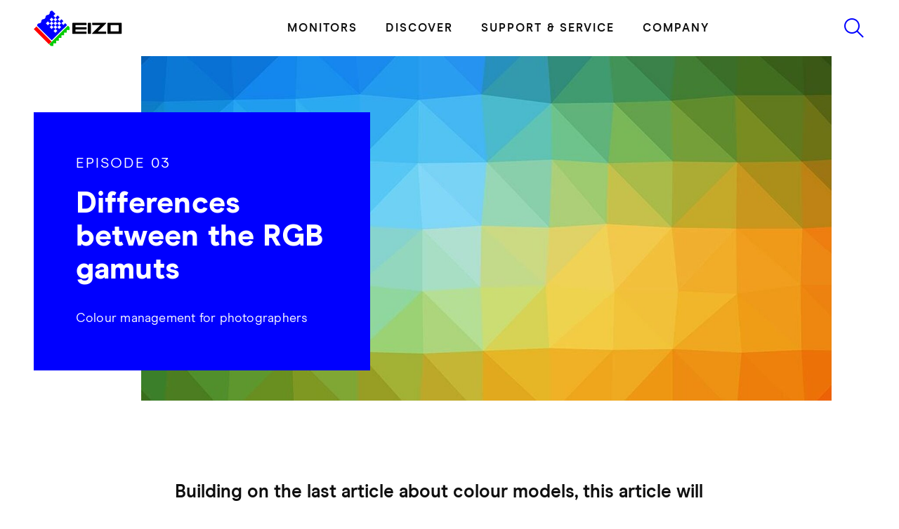

--- FILE ---
content_type: text/html; charset=utf-8
request_url: https://www.eizo.eu/colour-management-and-calibration/colour-management-for-photographers/episode-03-differences-between-the-rgb-gamuts
body_size: 76128
content:
<!DOCTYPE html>
<html lang="en">
	<head>
		<meta charset="utf-8">
		<!--
	This website is powered by TYPO3 - inspiring people to share!
	TYPO3 is a free open source Content Management Framework initially created by Kasper Skaarhoj and licensed under GNU/GPL.
	TYPO3 is copyright 1998-2026 of Kasper Skaarhoj. Extensions are copyright of their respective owners.
	Information and contribution at https://typo3.org/
-->
		<link rel="icon" href="https://cdn.eizo.eu/_assets/4f96ade92b44bbf6015ed855c2ea674b/Icons/favicon/favicon.ico" type="image/vnd.microsoft.icon">
		<title>Colour management: Differences between the RGB gamuts</title>
		<meta name="description" content="I will build on the last article about colour models to discuss here the differences between the different RGB gamuts.">
		<meta name="robots" content="index,follow">
		<meta property="og:title" content="EIZO Colour management: Differences between the RGB gamuts">
		<meta property="og:description" content="I will build on the last article about colour models to discuss here the differences between the different RGB gamuts.">
		<meta property="og:image" content="https://www.eizo.eu/fileadmin/Media_Content/Academy/Colormanagement_calibration/Colour_management_for_photographers/Sam_Jost_og.png">
		<meta property="og:image:url" content="https://www.eizo.eu/fileadmin/Media_Content/Academy/Colormanagement_calibration/Colour_management_for_photographers/Sam_Jost_og.png">
		<meta property="og:image:width" content="1200">
		<meta property="og:image:height" content="630">
		<meta name="twitter:card" content="summary">
		<style media="all">
/*<![CDATA[*/
<!--
/*!
 * Bootstrap v5.1.3 (https://getbootstrap.com/)
 * Copyright 2011-2021 The Bootstrap Authors
 * Copyright 2011-2021 Twitter, Inc.
 * Licensed under MIT (https://github.com/twbs/bootstrap/blob/main/LICENSE)
 */:root,[data-bs-theme=light]{--bs-blue: #0d6efd;--bs-indigo: #6610f2;--bs-purple: #6f42c1;--bs-pink: #d63384;--bs-red: #dc3545;--bs-orange: #fd7e14;--bs-yellow: #ffc107;--bs-green: #198754;--bs-teal: #20c997;--bs-cyan: #0dcaf0;--bs-black: #000;--bs-white: #fff;--bs-gray: #6c757d;--bs-gray-dark: #343a40;--bs-gray-100: #f8f9fa;--bs-gray-200: #e9ecef;--bs-gray-300: #dee2e6;--bs-gray-400: #ced4da;--bs-gray-500: #adb5bd;--bs-gray-600: #6c757d;--bs-gray-700: #495057;--bs-gray-800: #343a40;--bs-gray-900: #212529;--bs-primary: #00f;--bs-secondary: #f00;--bs-primary-rgb: 0, 0, 255;--bs-secondary-rgb: 255, 0, 0;--bs-primary-text-emphasis: #000066;--bs-secondary-text-emphasis: #660000;--bs-success-text-emphasis: rgb(10, 54, 33.6);--bs-info-text-emphasis: rgb(5.2, 80.8, 96);--bs-warning-text-emphasis: rgb(102, 77.2, 2.8);--bs-danger-text-emphasis: rgb(88, 21.2, 27.6);--bs-light-text-emphasis: #495057;--bs-dark-text-emphasis: #495057;--bs-primary-bg-subtle: #ccccff;--bs-secondary-bg-subtle: #ffcccc;--bs-success-bg-subtle: rgb(209, 231, 220.8);--bs-info-bg-subtle: rgb(206.6, 244.4, 252);--bs-warning-bg-subtle: rgb(255, 242.6, 205.4);--bs-danger-bg-subtle: rgb(248, 214.6, 217.8);--bs-light-bg-subtle: rgb(251.5, 252, 252.5);--bs-dark-bg-subtle: #ced4da;--bs-primary-border-subtle: #9999ff;--bs-secondary-border-subtle: #ff9999;--bs-success-border-subtle: rgb(163, 207, 186.6);--bs-info-border-subtle: rgb(158.2, 233.8, 249);--bs-warning-border-subtle: rgb(255, 230.2, 155.8);--bs-danger-border-subtle: rgb(241, 174.2, 180.6);--bs-light-border-subtle: #e9ecef;--bs-dark-border-subtle: #adb5bd;--bs-white-rgb: 255, 255, 255;--bs-black-rgb: 0, 0, 0;--bs-font-sans-serif: "ModernEra-Regular", -apple-system, "Segoe UI", Roboto, "Helvetica Neue", Arial, "Noto Sans", "Liberation Sans", sans-serif, "Apple Color Emoji", "Segoe UI Emoji", "Segoe UI Symbol", "Noto Color Emoji";--bs-font-monospace: SFMono-Regular, Menlo, Monaco, Consolas, "Liberation Mono", "Courier New", monospace;--bs-gradient: linear-gradient(180deg, rgba(255, 255, 255, 0.15), rgba(255, 255, 255, 0));--bs-body-font-family: var(--bs-font-sans-serif);--bs-body-font-size:1rem;--bs-body-font-weight: 400;--bs-body-line-height: 1.5;--bs-body-color: #0f0f0f;--bs-body-color-rgb: 15, 15, 15;--bs-body-bg: #fff;--bs-body-bg-rgb: 255, 255, 255;--bs-emphasis-color: #000;--bs-emphasis-color-rgb: 0, 0, 0;--bs-secondary-color: rgba(15, 15, 15, 0.75);--bs-secondary-color-rgb: 15, 15, 15;--bs-secondary-bg: #e9ecef;--bs-secondary-bg-rgb: 233, 236, 239;--bs-tertiary-color: rgba(15, 15, 15, 0.5);--bs-tertiary-color-rgb: 15, 15, 15;--bs-tertiary-bg: #f8f9fa;--bs-tertiary-bg-rgb: 248, 249, 250;--bs-heading-color: inherit;--bs-link-color: #00f;--bs-link-color-rgb: 0, 0, 255;--bs-link-decoration: underline;--bs-link-hover-color: #0000cc;--bs-link-hover-color-rgb: 0, 0, 204;--bs-code-color: #d63384;--bs-highlight-color: #0f0f0f;--bs-highlight-bg: rgb(255, 242.6, 205.4);--bs-border-width: 1px;--bs-border-style: solid;--bs-border-color: #dee2e6;--bs-border-color-translucent: rgba(0, 0, 0, 0.175);--bs-border-radius: 0;--bs-border-radius-sm: 0;--bs-border-radius-lg: 0;--bs-border-radius-xl: 1rem;--bs-border-radius-xxl: 2rem;--bs-border-radius-2xl: var(--bs-border-radius-xxl);--bs-border-radius-pill: 50rem;--bs-box-shadow: 0 0.5rem 1rem rgba(0, 0, 0, 0.15);--bs-box-shadow-sm: 0 0.125rem 0.25rem rgba(0, 0, 0, 0.075);--bs-box-shadow-lg: 0 1rem 3rem rgba(0, 0, 0, 0.175);--bs-box-shadow-inset: inset 0 1px 2px rgba(0, 0, 0, 0.075);--bs-focus-ring-width: 0.25rem;--bs-focus-ring-opacity: 0.25;--bs-focus-ring-color: rgba(0, 0, 255, 0.25);--bs-form-valid-color: #198754;--bs-form-valid-border-color: #198754;--bs-form-invalid-color: #dc3545;--bs-form-invalid-border-color: #dc3545}[data-bs-theme=dark]{color-scheme:dark;--bs-body-color: #dee2e6;--bs-body-color-rgb: 222, 226, 230;--bs-body-bg: #212529;--bs-body-bg-rgb: 33, 37, 41;--bs-emphasis-color: #fff;--bs-emphasis-color-rgb: 255, 255, 255;--bs-secondary-color: rgba(222, 226, 230, 0.75);--bs-secondary-color-rgb: 222, 226, 230;--bs-secondary-bg: #343a40;--bs-secondary-bg-rgb: 52, 58, 64;--bs-tertiary-color: rgba(222, 226, 230, 0.5);--bs-tertiary-color-rgb: 222, 226, 230;--bs-tertiary-bg: rgb(42.5, 47.5, 52.5);--bs-tertiary-bg-rgb: 43, 48, 53;--bs-primary-text-emphasis: #6666ff;--bs-secondary-text-emphasis: #ff6666;--bs-success-text-emphasis: rgb(117, 183, 152.4);--bs-info-text-emphasis: rgb(109.8, 223.2, 246);--bs-warning-text-emphasis: rgb(255, 217.8, 106.2);--bs-danger-text-emphasis: rgb(234, 133.8, 143.4);--bs-light-text-emphasis: #f8f9fa;--bs-dark-text-emphasis: #dee2e6;--bs-primary-bg-subtle: #000033;--bs-secondary-bg-subtle: #330000;--bs-success-bg-subtle: rgb(5, 27, 16.8);--bs-info-bg-subtle: rgb(2.6, 40.4, 48);--bs-warning-bg-subtle: rgb(51, 38.6, 1.4);--bs-danger-bg-subtle: rgb(44, 10.6, 13.8);--bs-light-bg-subtle: #343a40;--bs-dark-bg-subtle: #1a1d20;--bs-primary-border-subtle: #000099;--bs-secondary-border-subtle: #990000;--bs-success-border-subtle: rgb(15, 81, 50.4);--bs-info-border-subtle: rgb(7.8, 121.2, 144);--bs-warning-border-subtle: rgb(153, 115.8, 4.2);--bs-danger-border-subtle: rgb(132, 31.8, 41.4);--bs-light-border-subtle: #495057;--bs-dark-border-subtle: #343a40;--bs-heading-color: inherit;--bs-link-color: #6666ff;--bs-link-hover-color: rgb(132.6, 132.6, 255);--bs-link-color-rgb: 102, 102, 255;--bs-link-hover-color-rgb: 133, 133, 255;--bs-code-color: rgb(230.4, 132.6, 181.2);--bs-highlight-color: #dee2e6;--bs-highlight-bg: rgb(102, 77.2, 2.8);--bs-border-color: #495057;--bs-border-color-translucent: rgba(255, 255, 255, 0.15);--bs-form-valid-color: rgb(117, 183, 152.4);--bs-form-valid-border-color: rgb(117, 183, 152.4);--bs-form-invalid-color: rgb(234, 133.8, 143.4);--bs-form-invalid-border-color: rgb(234, 133.8, 143.4)}*,*::before,*::after{box-sizing:border-box}@media(prefers-reduced-motion: no-preference){:root{scroll-behavior:smooth}}body{margin:0;font-family:var(--bs-body-font-family);font-size:var(--bs-body-font-size);font-weight:var(--bs-body-font-weight);line-height:var(--bs-body-line-height);color:var(--bs-body-color);text-align:var(--bs-body-text-align);background-color:var(--bs-body-bg)}hr{margin:1rem 0;color:inherit;border:0;border-top:var(--bs-border-width) solid;opacity:.25}h6,.h6,h5,.h5,h4,.h4,h3,.h3,h2,.h2,h1,.h1{margin-top:0;margin-bottom:.5rem;font-weight:500;line-height:1.2;color:var(--bs-heading-color)}h1,.h1{font-size:calc(1.445rem + 0.9140625vw);min-width:0vw}@media(min-width: 1920px){h1,.h1{font-size:3.2rem}}h2,.h2{font-size:calc(1.445rem + 0.9140625vw);min-width:0vw}@media(min-width: 1920px){h2,.h2{font-size:3.2rem}}h3,.h3{font-size:calc(1.365rem + 0.5390625vw);min-width:0vw}@media(min-width: 1920px){h3,.h3{font-size:2.4rem}}h4,.h4{font-size:calc(1.325rem + 0.3515625vw);min-width:0vw}@media(min-width: 1920px){h4,.h4{font-size:2rem}}h5,.h5{font-size:calc(1.325rem + 0.3515625vw);min-width:0vw}@media(min-width: 1920px){h5,.h5{font-size:2rem}}h6,.h6{font-size:calc(1.325rem + 0.3515625vw);min-width:0vw}@media(min-width: 1920px){h6,.h6{font-size:2rem}}p{margin-top:0;margin-bottom:1rem}abbr[title]{-webkit-text-decoration:underline dotted;text-decoration:underline dotted;cursor:help;-webkit-text-decoration-skip-ink:none;text-decoration-skip-ink:none}address{margin-bottom:1rem;font-style:normal;line-height:inherit}ol,ul{padding-left:2rem}ol,ul,dl{margin-top:0;margin-bottom:1rem}ol ol,ul ul,ol ul,ul ol{margin-bottom:0}dt{font-weight:700}dd{margin-bottom:.5rem;margin-left:0}blockquote{margin:0 0 1rem}b,strong{font-weight:bolder}small,.small{font-size:0.875em}mark,.mark{padding:.1875em;color:var(--bs-highlight-color);background-color:var(--bs-highlight-bg)}sub,sup{position:relative;font-size:0.75em;line-height:0;vertical-align:baseline}sub{bottom:-0.25em}sup{top:-0.5em}a{color:rgba(var(--bs-link-color-rgb), var(--bs-link-opacity, 1));text-decoration:underline}a:hover{--bs-link-color-rgb: var(--bs-link-hover-color-rgb)}a:not([href]):not([class]),a:not([href]):not([class]):hover{color:inherit;text-decoration:none}pre,code,kbd,samp{font-family:var(--bs-font-monospace);font-size:1em}pre{display:block;margin-top:0;margin-bottom:1rem;overflow:auto;font-size:0.875em}pre code{font-size:inherit;color:inherit;word-break:normal}code{font-size:0.875em;color:var(--bs-code-color);word-wrap:break-word}a>code{color:inherit}kbd{padding:.1875rem .375rem;font-size:0.875em;color:var(--bs-body-bg);background-color:var(--bs-body-color);border-radius:0}kbd kbd{padding:0;font-size:1em}figure{margin:0 0 1rem}img,svg{vertical-align:middle}table{caption-side:bottom;border-collapse:collapse}caption{padding-top:.5rem;padding-bottom:.5rem;color:var(--bs-secondary-color);text-align:left}th{text-align:inherit}thead,tbody,tfoot,tr,td,th{border-color:inherit;border-style:solid;border-width:0}label{display:inline-block}button{border-radius:0}button:focus:not(:focus-visible){outline:0}input,button,select,optgroup,textarea{margin:0;font-family:inherit;font-size:inherit;line-height:inherit}button,select{text-transform:none}[role=button]{cursor:pointer}select{word-wrap:normal}select:disabled{opacity:1}[list]:not([type=date]):not([type=datetime-local]):not([type=month]):not([type=week]):not([type=time])::-webkit-calendar-picker-indicator{display:none !important}button,[type=button],[type=reset],[type=submit]{}button:not(:disabled),[type=button]:not(:disabled),[type=reset]:not(:disabled),[type=submit]:not(:disabled){cursor:pointer}::-moz-focus-inner{padding:0;border-style:none}textarea{resize:vertical}fieldset{min-width:0;padding:0;margin:0;border:0}legend{float:left;width:100%;padding:0;margin-bottom:.5rem;font-size:calc(1.275rem + 0.1171875vw);min-width:0vw}@media(min-width: 1920px){legend{font-size:1.5rem}}legend{line-height:inherit}legend+*{clear:left}::-webkit-datetime-edit-fields-wrapper,::-webkit-datetime-edit-text,::-webkit-datetime-edit-minute,::-webkit-datetime-edit-hour-field,::-webkit-datetime-edit-day-field,::-webkit-datetime-edit-month-field,::-webkit-datetime-edit-year-field{padding:0}::-webkit-inner-spin-button{height:auto}[type=search]{outline-offset:-2px}::-webkit-search-decoration{}::-webkit-color-swatch-wrapper{padding:0}::file-selector-button{font:inherit}output{display:inline-block}iframe{border:0}summary{display:list-item;cursor:pointer}progress{vertical-align:baseline}[hidden]{display:none !important}.lead{font-size:1.25rem;font-weight:300}.display-1{font-size:calc(1.625rem + 1.7578125vw);min-width:0vw}@media(min-width: 1920px){.display-1{font-size:5rem}}.display-1{font-weight:300;line-height:1.2}.display-2{font-size:calc(1.575rem + 1.5234375vw);min-width:0vw}@media(min-width: 1920px){.display-2{font-size:4.5rem}}.display-2{font-weight:300;line-height:1.2}.display-3{font-size:calc(1.525rem + 1.2890625vw);min-width:0vw}@media(min-width: 1920px){.display-3{font-size:4rem}}.display-3{font-weight:300;line-height:1.2}.display-4{font-size:calc(1.475rem + 1.0546875vw);min-width:0vw}@media(min-width: 1920px){.display-4{font-size:3.5rem}}.display-4{font-weight:300;line-height:1.2}.display-5{font-size:calc(1.425rem + 0.8203125vw);min-width:0vw}@media(min-width: 1920px){.display-5{font-size:3rem}}.display-5{font-weight:300;line-height:1.2}.display-6{font-size:calc(1.375rem + 0.5859375vw);min-width:0vw}@media(min-width: 1920px){.display-6{font-size:2.5rem}}.display-6{font-weight:300;line-height:1.2}.list-unstyled{padding-left:0;list-style:none}.list-inline{padding-left:0;list-style:none}.list-inline-item{display:inline-block}.list-inline-item:not(:last-child){margin-right:.5rem}.initialism{font-size:0.875em;text-transform:uppercase}.blockquote{margin-bottom:1rem;font-size:1.25rem}.blockquote>:last-child{margin-bottom:0}.blockquote-footer{margin-top:-1rem;margin-bottom:1rem;font-size:0.875em;color:#6c757d}.blockquote-footer::before{content:"— "}.img-fluid{max-width:100%;height:auto}.img-thumbnail{padding:.25rem;background-color:var(--bs-body-bg);border:var(--bs-border-width) solid var(--bs-border-color);border-radius:var(--bs-border-radius);max-width:100%;height:auto}.figure{display:inline-block}.figure-img{margin-bottom:.5rem;line-height:1}.figure-caption{font-size:0.875em;color:var(--bs-secondary-color)}.container,.container-fluid,.container-xs{--bs-gutter-x: 1.5rem;--bs-gutter-y: 0;width:100%;padding-right:calc(var(--bs-gutter-x)*.5);padding-left:calc(var(--bs-gutter-x)*.5);margin-right:auto;margin-left:auto}.container{max-width:1776px}:root{--bs-breakpoint-xs: 0;--bs-breakpoint-sm: 576px;--bs-breakpoint-md: 768px;--bs-breakpoint-lg: 992px;--bs-breakpoint-xl: 1200px;--bs-breakpoint-xxl: 1480px;--bs-breakpoint-xxxl: 1921px}.row{--bs-gutter-x: 1.5rem;--bs-gutter-y: 0;display:flex;flex-wrap:wrap;margin-top:calc(-1*var(--bs-gutter-y));margin-right:calc(-0.5*var(--bs-gutter-x));margin-left:calc(-0.5*var(--bs-gutter-x))}.row>*{flex-shrink:0;width:100%;max-width:100%;padding-right:calc(var(--bs-gutter-x)*.5);padding-left:calc(var(--bs-gutter-x)*.5);margin-top:var(--bs-gutter-y)}.col{flex:1 0 0%}.row-cols-auto>*{flex:0 0 auto;width:auto}.row-cols-1>*{flex:0 0 auto;width:100%}.row-cols-2>*{flex:0 0 auto;width:50%}.row-cols-3>*{flex:0 0 auto;width:33.33333333%}.row-cols-4>*{flex:0 0 auto;width:25%}.row-cols-5>*{flex:0 0 auto;width:20%}.row-cols-6>*{flex:0 0 auto;width:16.66666667%}.col-auto{flex:0 0 auto;width:auto}.col-1{flex:0 0 auto;width:8.33333333%}.col-2{flex:0 0 auto;width:16.66666667%}.col-3{flex:0 0 auto;width:25%}.col-4{flex:0 0 auto;width:33.33333333%}.col-5{flex:0 0 auto;width:41.66666667%}.col-6{flex:0 0 auto;width:50%}.col-7{flex:0 0 auto;width:58.33333333%}.col-8{flex:0 0 auto;width:66.66666667%}.col-9{flex:0 0 auto;width:75%}.col-10{flex:0 0 auto;width:83.33333333%}.col-11{flex:0 0 auto;width:91.66666667%}.col-12{flex:0 0 auto;width:100%}.offset-1{margin-left:8.33333333%}.offset-2{margin-left:16.66666667%}.offset-3{margin-left:25%}.offset-4{margin-left:33.33333333%}.offset-5{margin-left:41.66666667%}.offset-6{margin-left:50%}.offset-7{margin-left:58.33333333%}.offset-8{margin-left:66.66666667%}.offset-9{margin-left:75%}.offset-10{margin-left:83.33333333%}.offset-11{margin-left:91.66666667%}.g-0,.gx-0{--bs-gutter-x: 0}.g-0,.gy-0{--bs-gutter-y: 0}.g-1,.gx-1{--bs-gutter-x: 1.25rem}.g-1,.gy-1{--bs-gutter-y: 1.25rem}.g-2,.gx-2{--bs-gutter-x: 0.5rem}.g-2,.gy-2{--bs-gutter-y: 0.5rem}.g-3,.gx-3{--bs-gutter-x: 1rem}.g-3,.gy-3{--bs-gutter-y: 1rem}.g-4,.gx-4{--bs-gutter-x: 1.5rem}.g-4,.gy-4{--bs-gutter-y: 1.5rem}.g-5,.gx-5{--bs-gutter-x: 3rem}.g-5,.gy-5{--bs-gutter-y: 3rem}@media(min-width: 576px){.col-sm{flex:1 0 0%}.row-cols-sm-auto>*{flex:0 0 auto;width:auto}.row-cols-sm-1>*{flex:0 0 auto;width:100%}.row-cols-sm-2>*{flex:0 0 auto;width:50%}.row-cols-sm-3>*{flex:0 0 auto;width:33.33333333%}.row-cols-sm-4>*{flex:0 0 auto;width:25%}.row-cols-sm-5>*{flex:0 0 auto;width:20%}.row-cols-sm-6>*{flex:0 0 auto;width:16.66666667%}.col-sm-auto{flex:0 0 auto;width:auto}.col-sm-1{flex:0 0 auto;width:8.33333333%}.col-sm-2{flex:0 0 auto;width:16.66666667%}.col-sm-3{flex:0 0 auto;width:25%}.col-sm-4{flex:0 0 auto;width:33.33333333%}.col-sm-5{flex:0 0 auto;width:41.66666667%}.col-sm-6{flex:0 0 auto;width:50%}.col-sm-7{flex:0 0 auto;width:58.33333333%}.col-sm-8{flex:0 0 auto;width:66.66666667%}.col-sm-9{flex:0 0 auto;width:75%}.col-sm-10{flex:0 0 auto;width:83.33333333%}.col-sm-11{flex:0 0 auto;width:91.66666667%}.col-sm-12{flex:0 0 auto;width:100%}.offset-sm-0{margin-left:0}.offset-sm-1{margin-left:8.33333333%}.offset-sm-2{margin-left:16.66666667%}.offset-sm-3{margin-left:25%}.offset-sm-4{margin-left:33.33333333%}.offset-sm-5{margin-left:41.66666667%}.offset-sm-6{margin-left:50%}.offset-sm-7{margin-left:58.33333333%}.offset-sm-8{margin-left:66.66666667%}.offset-sm-9{margin-left:75%}.offset-sm-10{margin-left:83.33333333%}.offset-sm-11{margin-left:91.66666667%}.g-sm-0,.gx-sm-0{--bs-gutter-x: 0}.g-sm-0,.gy-sm-0{--bs-gutter-y: 0}.g-sm-1,.gx-sm-1{--bs-gutter-x: 1.25rem}.g-sm-1,.gy-sm-1{--bs-gutter-y: 1.25rem}.g-sm-2,.gx-sm-2{--bs-gutter-x: 0.5rem}.g-sm-2,.gy-sm-2{--bs-gutter-y: 0.5rem}.g-sm-3,.gx-sm-3{--bs-gutter-x: 1rem}.g-sm-3,.gy-sm-3{--bs-gutter-y: 1rem}.g-sm-4,.gx-sm-4{--bs-gutter-x: 1.5rem}.g-sm-4,.gy-sm-4{--bs-gutter-y: 1.5rem}.g-sm-5,.gx-sm-5{--bs-gutter-x: 3rem}.g-sm-5,.gy-sm-5{--bs-gutter-y: 3rem}}@media(min-width: 768px){.col-md{flex:1 0 0%}.row-cols-md-auto>*{flex:0 0 auto;width:auto}.row-cols-md-1>*{flex:0 0 auto;width:100%}.row-cols-md-2>*{flex:0 0 auto;width:50%}.row-cols-md-3>*{flex:0 0 auto;width:33.33333333%}.row-cols-md-4>*{flex:0 0 auto;width:25%}.row-cols-md-5>*{flex:0 0 auto;width:20%}.row-cols-md-6>*{flex:0 0 auto;width:16.66666667%}.col-md-auto{flex:0 0 auto;width:auto}.col-md-1{flex:0 0 auto;width:8.33333333%}.col-md-2{flex:0 0 auto;width:16.66666667%}.col-md-3{flex:0 0 auto;width:25%}.col-md-4{flex:0 0 auto;width:33.33333333%}.col-md-5{flex:0 0 auto;width:41.66666667%}.col-md-6{flex:0 0 auto;width:50%}.col-md-7{flex:0 0 auto;width:58.33333333%}.col-md-8{flex:0 0 auto;width:66.66666667%}.col-md-9{flex:0 0 auto;width:75%}.col-md-10{flex:0 0 auto;width:83.33333333%}.col-md-11{flex:0 0 auto;width:91.66666667%}.col-md-12{flex:0 0 auto;width:100%}.offset-md-0{margin-left:0}.offset-md-1{margin-left:8.33333333%}.offset-md-2{margin-left:16.66666667%}.offset-md-3{margin-left:25%}.offset-md-4{margin-left:33.33333333%}.offset-md-5{margin-left:41.66666667%}.offset-md-6{margin-left:50%}.offset-md-7{margin-left:58.33333333%}.offset-md-8{margin-left:66.66666667%}.offset-md-9{margin-left:75%}.offset-md-10{margin-left:83.33333333%}.offset-md-11{margin-left:91.66666667%}.g-md-0,.gx-md-0{--bs-gutter-x: 0}.g-md-0,.gy-md-0{--bs-gutter-y: 0}.g-md-1,.gx-md-1{--bs-gutter-x: 1.25rem}.g-md-1,.gy-md-1{--bs-gutter-y: 1.25rem}.g-md-2,.gx-md-2{--bs-gutter-x: 0.5rem}.g-md-2,.gy-md-2{--bs-gutter-y: 0.5rem}.g-md-3,.gx-md-3{--bs-gutter-x: 1rem}.g-md-3,.gy-md-3{--bs-gutter-y: 1rem}.g-md-4,.gx-md-4{--bs-gutter-x: 1.5rem}.g-md-4,.gy-md-4{--bs-gutter-y: 1.5rem}.g-md-5,.gx-md-5{--bs-gutter-x: 3rem}.g-md-5,.gy-md-5{--bs-gutter-y: 3rem}}@media(min-width: 992px){.col-lg{flex:1 0 0%}.row-cols-lg-auto>*{flex:0 0 auto;width:auto}.row-cols-lg-1>*{flex:0 0 auto;width:100%}.row-cols-lg-2>*{flex:0 0 auto;width:50%}.row-cols-lg-3>*{flex:0 0 auto;width:33.33333333%}.row-cols-lg-4>*{flex:0 0 auto;width:25%}.row-cols-lg-5>*{flex:0 0 auto;width:20%}.row-cols-lg-6>*{flex:0 0 auto;width:16.66666667%}.col-lg-auto{flex:0 0 auto;width:auto}.col-lg-1{flex:0 0 auto;width:8.33333333%}.col-lg-2{flex:0 0 auto;width:16.66666667%}.col-lg-3{flex:0 0 auto;width:25%}.col-lg-4{flex:0 0 auto;width:33.33333333%}.col-lg-5{flex:0 0 auto;width:41.66666667%}.col-lg-6{flex:0 0 auto;width:50%}.col-lg-7{flex:0 0 auto;width:58.33333333%}.col-lg-8{flex:0 0 auto;width:66.66666667%}.col-lg-9{flex:0 0 auto;width:75%}.col-lg-10{flex:0 0 auto;width:83.33333333%}.col-lg-11{flex:0 0 auto;width:91.66666667%}.col-lg-12{flex:0 0 auto;width:100%}.offset-lg-0{margin-left:0}.offset-lg-1{margin-left:8.33333333%}.offset-lg-2{margin-left:16.66666667%}.offset-lg-3{margin-left:25%}.offset-lg-4{margin-left:33.33333333%}.offset-lg-5{margin-left:41.66666667%}.offset-lg-6{margin-left:50%}.offset-lg-7{margin-left:58.33333333%}.offset-lg-8{margin-left:66.66666667%}.offset-lg-9{margin-left:75%}.offset-lg-10{margin-left:83.33333333%}.offset-lg-11{margin-left:91.66666667%}.g-lg-0,.gx-lg-0{--bs-gutter-x: 0}.g-lg-0,.gy-lg-0{--bs-gutter-y: 0}.g-lg-1,.gx-lg-1{--bs-gutter-x: 1.25rem}.g-lg-1,.gy-lg-1{--bs-gutter-y: 1.25rem}.g-lg-2,.gx-lg-2{--bs-gutter-x: 0.5rem}.g-lg-2,.gy-lg-2{--bs-gutter-y: 0.5rem}.g-lg-3,.gx-lg-3{--bs-gutter-x: 1rem}.g-lg-3,.gy-lg-3{--bs-gutter-y: 1rem}.g-lg-4,.gx-lg-4{--bs-gutter-x: 1.5rem}.g-lg-4,.gy-lg-4{--bs-gutter-y: 1.5rem}.g-lg-5,.gx-lg-5{--bs-gutter-x: 3rem}.g-lg-5,.gy-lg-5{--bs-gutter-y: 3rem}}@media(min-width: 1200px){.col-xl{flex:1 0 0%}.row-cols-xl-auto>*{flex:0 0 auto;width:auto}.row-cols-xl-1>*{flex:0 0 auto;width:100%}.row-cols-xl-2>*{flex:0 0 auto;width:50%}.row-cols-xl-3>*{flex:0 0 auto;width:33.33333333%}.row-cols-xl-4>*{flex:0 0 auto;width:25%}.row-cols-xl-5>*{flex:0 0 auto;width:20%}.row-cols-xl-6>*{flex:0 0 auto;width:16.66666667%}.col-xl-auto{flex:0 0 auto;width:auto}.col-xl-1{flex:0 0 auto;width:8.33333333%}.col-xl-2{flex:0 0 auto;width:16.66666667%}.col-xl-3{flex:0 0 auto;width:25%}.col-xl-4{flex:0 0 auto;width:33.33333333%}.col-xl-5{flex:0 0 auto;width:41.66666667%}.col-xl-6{flex:0 0 auto;width:50%}.col-xl-7{flex:0 0 auto;width:58.33333333%}.col-xl-8{flex:0 0 auto;width:66.66666667%}.col-xl-9{flex:0 0 auto;width:75%}.col-xl-10{flex:0 0 auto;width:83.33333333%}.col-xl-11{flex:0 0 auto;width:91.66666667%}.col-xl-12{flex:0 0 auto;width:100%}.offset-xl-0{margin-left:0}.offset-xl-1{margin-left:8.33333333%}.offset-xl-2{margin-left:16.66666667%}.offset-xl-3{margin-left:25%}.offset-xl-4{margin-left:33.33333333%}.offset-xl-5{margin-left:41.66666667%}.offset-xl-6{margin-left:50%}.offset-xl-7{margin-left:58.33333333%}.offset-xl-8{margin-left:66.66666667%}.offset-xl-9{margin-left:75%}.offset-xl-10{margin-left:83.33333333%}.offset-xl-11{margin-left:91.66666667%}.g-xl-0,.gx-xl-0{--bs-gutter-x: 0}.g-xl-0,.gy-xl-0{--bs-gutter-y: 0}.g-xl-1,.gx-xl-1{--bs-gutter-x: 1.25rem}.g-xl-1,.gy-xl-1{--bs-gutter-y: 1.25rem}.g-xl-2,.gx-xl-2{--bs-gutter-x: 0.5rem}.g-xl-2,.gy-xl-2{--bs-gutter-y: 0.5rem}.g-xl-3,.gx-xl-3{--bs-gutter-x: 1rem}.g-xl-3,.gy-xl-3{--bs-gutter-y: 1rem}.g-xl-4,.gx-xl-4{--bs-gutter-x: 1.5rem}.g-xl-4,.gy-xl-4{--bs-gutter-y: 1.5rem}.g-xl-5,.gx-xl-5{--bs-gutter-x: 3rem}.g-xl-5,.gy-xl-5{--bs-gutter-y: 3rem}}@media(min-width: 1480px){.col-xxl{flex:1 0 0%}.row-cols-xxl-auto>*{flex:0 0 auto;width:auto}.row-cols-xxl-1>*{flex:0 0 auto;width:100%}.row-cols-xxl-2>*{flex:0 0 auto;width:50%}.row-cols-xxl-3>*{flex:0 0 auto;width:33.33333333%}.row-cols-xxl-4>*{flex:0 0 auto;width:25%}.row-cols-xxl-5>*{flex:0 0 auto;width:20%}.row-cols-xxl-6>*{flex:0 0 auto;width:16.66666667%}.col-xxl-auto{flex:0 0 auto;width:auto}.col-xxl-1{flex:0 0 auto;width:8.33333333%}.col-xxl-2{flex:0 0 auto;width:16.66666667%}.col-xxl-3{flex:0 0 auto;width:25%}.col-xxl-4{flex:0 0 auto;width:33.33333333%}.col-xxl-5{flex:0 0 auto;width:41.66666667%}.col-xxl-6{flex:0 0 auto;width:50%}.col-xxl-7{flex:0 0 auto;width:58.33333333%}.col-xxl-8{flex:0 0 auto;width:66.66666667%}.col-xxl-9{flex:0 0 auto;width:75%}.col-xxl-10{flex:0 0 auto;width:83.33333333%}.col-xxl-11{flex:0 0 auto;width:91.66666667%}.col-xxl-12{flex:0 0 auto;width:100%}.offset-xxl-0{margin-left:0}.offset-xxl-1{margin-left:8.33333333%}.offset-xxl-2{margin-left:16.66666667%}.offset-xxl-3{margin-left:25%}.offset-xxl-4{margin-left:33.33333333%}.offset-xxl-5{margin-left:41.66666667%}.offset-xxl-6{margin-left:50%}.offset-xxl-7{margin-left:58.33333333%}.offset-xxl-8{margin-left:66.66666667%}.offset-xxl-9{margin-left:75%}.offset-xxl-10{margin-left:83.33333333%}.offset-xxl-11{margin-left:91.66666667%}.g-xxl-0,.gx-xxl-0{--bs-gutter-x: 0}.g-xxl-0,.gy-xxl-0{--bs-gutter-y: 0}.g-xxl-1,.gx-xxl-1{--bs-gutter-x: 1.25rem}.g-xxl-1,.gy-xxl-1{--bs-gutter-y: 1.25rem}.g-xxl-2,.gx-xxl-2{--bs-gutter-x: 0.5rem}.g-xxl-2,.gy-xxl-2{--bs-gutter-y: 0.5rem}.g-xxl-3,.gx-xxl-3{--bs-gutter-x: 1rem}.g-xxl-3,.gy-xxl-3{--bs-gutter-y: 1rem}.g-xxl-4,.gx-xxl-4{--bs-gutter-x: 1.5rem}.g-xxl-4,.gy-xxl-4{--bs-gutter-y: 1.5rem}.g-xxl-5,.gx-xxl-5{--bs-gutter-x: 3rem}.g-xxl-5,.gy-xxl-5{--bs-gutter-y: 3rem}}@media(min-width: 1921px){.col-xxxl{flex:1 0 0%}.row-cols-xxxl-auto>*{flex:0 0 auto;width:auto}.row-cols-xxxl-1>*{flex:0 0 auto;width:100%}.row-cols-xxxl-2>*{flex:0 0 auto;width:50%}.row-cols-xxxl-3>*{flex:0 0 auto;width:33.33333333%}.row-cols-xxxl-4>*{flex:0 0 auto;width:25%}.row-cols-xxxl-5>*{flex:0 0 auto;width:20%}.row-cols-xxxl-6>*{flex:0 0 auto;width:16.66666667%}.col-xxxl-auto{flex:0 0 auto;width:auto}.col-xxxl-1{flex:0 0 auto;width:8.33333333%}.col-xxxl-2{flex:0 0 auto;width:16.66666667%}.col-xxxl-3{flex:0 0 auto;width:25%}.col-xxxl-4{flex:0 0 auto;width:33.33333333%}.col-xxxl-5{flex:0 0 auto;width:41.66666667%}.col-xxxl-6{flex:0 0 auto;width:50%}.col-xxxl-7{flex:0 0 auto;width:58.33333333%}.col-xxxl-8{flex:0 0 auto;width:66.66666667%}.col-xxxl-9{flex:0 0 auto;width:75%}.col-xxxl-10{flex:0 0 auto;width:83.33333333%}.col-xxxl-11{flex:0 0 auto;width:91.66666667%}.col-xxxl-12{flex:0 0 auto;width:100%}.offset-xxxl-0{margin-left:0}.offset-xxxl-1{margin-left:8.33333333%}.offset-xxxl-2{margin-left:16.66666667%}.offset-xxxl-3{margin-left:25%}.offset-xxxl-4{margin-left:33.33333333%}.offset-xxxl-5{margin-left:41.66666667%}.offset-xxxl-6{margin-left:50%}.offset-xxxl-7{margin-left:58.33333333%}.offset-xxxl-8{margin-left:66.66666667%}.offset-xxxl-9{margin-left:75%}.offset-xxxl-10{margin-left:83.33333333%}.offset-xxxl-11{margin-left:91.66666667%}.g-xxxl-0,.gx-xxxl-0{--bs-gutter-x: 0}.g-xxxl-0,.gy-xxxl-0{--bs-gutter-y: 0}.g-xxxl-1,.gx-xxxl-1{--bs-gutter-x: 1.25rem}.g-xxxl-1,.gy-xxxl-1{--bs-gutter-y: 1.25rem}.g-xxxl-2,.gx-xxxl-2{--bs-gutter-x: 0.5rem}.g-xxxl-2,.gy-xxxl-2{--bs-gutter-y: 0.5rem}.g-xxxl-3,.gx-xxxl-3{--bs-gutter-x: 1rem}.g-xxxl-3,.gy-xxxl-3{--bs-gutter-y: 1rem}.g-xxxl-4,.gx-xxxl-4{--bs-gutter-x: 1.5rem}.g-xxxl-4,.gy-xxxl-4{--bs-gutter-y: 1.5rem}.g-xxxl-5,.gx-xxxl-5{--bs-gutter-x: 3rem}.g-xxxl-5,.gy-xxxl-5{--bs-gutter-y: 3rem}}.table{--bs-table-color-type: initial;--bs-table-bg-type: initial;--bs-table-color-state: initial;--bs-table-bg-state: initial;--bs-table-color: var(--bs-emphasis-color);--bs-table-bg: var(--bs-body-bg);--bs-table-border-color: var(--bs-border-color);--bs-table-accent-bg: transparent;--bs-table-striped-color: var(--bs-emphasis-color);--bs-table-striped-bg: rgba(var(--bs-emphasis-color-rgb), 0.05);--bs-table-active-color: var(--bs-emphasis-color);--bs-table-active-bg: rgba(var(--bs-emphasis-color-rgb), 0.1);--bs-table-hover-color: var(--bs-emphasis-color);--bs-table-hover-bg: rgba(var(--bs-emphasis-color-rgb), 0.075);width:100%;margin-bottom:1rem;vertical-align:top;border-color:var(--bs-table-border-color)}.table>:not(caption)>*>*{padding:.5rem .5rem;color:var(--bs-table-color-state, var(--bs-table-color-type, var(--bs-table-color)));background-color:var(--bs-table-bg);border-bottom-width:var(--bs-border-width);box-shadow:inset 0 0 0 9999px var(--bs-table-bg-state, var(--bs-table-bg-type, var(--bs-table-accent-bg)))}.table>tbody{vertical-align:inherit}.table>thead{vertical-align:bottom}.table-group-divider{border-top:calc(var(--bs-border-width)*2) solid currentcolor}.caption-top{caption-side:top}.table-sm>:not(caption)>*>*{padding:.25rem .25rem}.table-bordered>:not(caption)>*{border-width:var(--bs-border-width) 0}.table-bordered>:not(caption)>*>*{border-width:0 var(--bs-border-width)}.table-borderless>:not(caption)>*>*{border-bottom-width:0}.table-borderless>:not(:first-child){border-top-width:0}.table-striped>tbody>tr:nth-of-type(odd)>*{--bs-table-color-type: var(--bs-table-striped-color);--bs-table-bg-type: var(--bs-table-striped-bg)}.table-striped-columns>:not(caption)>tr>:nth-child(even){--bs-table-color-type: var(--bs-table-striped-color);--bs-table-bg-type: var(--bs-table-striped-bg)}.table-active{--bs-table-color-state: var(--bs-table-active-color);--bs-table-bg-state: var(--bs-table-active-bg)}.table-hover>tbody>tr:hover>*{--bs-table-color-state: var(--bs-table-hover-color);--bs-table-bg-state: var(--bs-table-hover-bg)}.table-primary{--bs-table-color: #000;--bs-table-bg: #ccccff;--bs-table-border-color: rgb(163.2, 163.2, 204);--bs-table-striped-bg: rgb(193.8, 193.8, 242.25);--bs-table-striped-color: #000;--bs-table-active-bg: rgb(183.6, 183.6, 229.5);--bs-table-active-color: #000;--bs-table-hover-bg: rgb(188.7, 188.7, 235.875);--bs-table-hover-color: #000;color:var(--bs-table-color);border-color:var(--bs-table-border-color)}.table-secondary{--bs-table-color: #000;--bs-table-bg: #ffcccc;--bs-table-border-color: rgb(204, 163.2, 163.2);--bs-table-striped-bg: rgb(242.25, 193.8, 193.8);--bs-table-striped-color: #000;--bs-table-active-bg: rgb(229.5, 183.6, 183.6);--bs-table-active-color: #000;--bs-table-hover-bg: rgb(235.875, 188.7, 188.7);--bs-table-hover-color: #000;color:var(--bs-table-color);border-color:var(--bs-table-border-color)}.table-success{--bs-table-color: #000;--bs-table-bg: rgb(209, 231, 220.8);--bs-table-border-color: rgb(167.2, 184.8, 176.64);--bs-table-striped-bg: rgb(198.55, 219.45, 209.76);--bs-table-striped-color: #000;--bs-table-active-bg: rgb(188.1, 207.9, 198.72);--bs-table-active-color: #000;--bs-table-hover-bg: rgb(193.325, 213.675, 204.24);--bs-table-hover-color: #000;color:var(--bs-table-color);border-color:var(--bs-table-border-color)}.table-info{--bs-table-color: #000;--bs-table-bg: rgb(206.6, 244.4, 252);--bs-table-border-color: rgb(165.28, 195.52, 201.6);--bs-table-striped-bg: rgb(196.27, 232.18, 239.4);--bs-table-striped-color: #000;--bs-table-active-bg: rgb(185.94, 219.96, 226.8);--bs-table-active-color: #000;--bs-table-hover-bg: rgb(191.105, 226.07, 233.1);--bs-table-hover-color: #000;color:var(--bs-table-color);border-color:var(--bs-table-border-color)}.table-warning{--bs-table-color: #000;--bs-table-bg: rgb(255, 242.6, 205.4);--bs-table-border-color: rgb(204, 194.08, 164.32);--bs-table-striped-bg: rgb(242.25, 230.47, 195.13);--bs-table-striped-color: #000;--bs-table-active-bg: rgb(229.5, 218.34, 184.86);--bs-table-active-color: #000;--bs-table-hover-bg: rgb(235.875, 224.405, 189.995);--bs-table-hover-color: #000;color:var(--bs-table-color);border-color:var(--bs-table-border-color)}.table-danger{--bs-table-color: #000;--bs-table-bg: rgb(248, 214.6, 217.8);--bs-table-border-color: rgb(198.4, 171.68, 174.24);--bs-table-striped-bg: rgb(235.6, 203.87, 206.91);--bs-table-striped-color: #000;--bs-table-active-bg: rgb(223.2, 193.14, 196.02);--bs-table-active-color: #000;--bs-table-hover-bg: rgb(229.4, 198.505, 201.465);--bs-table-hover-color: #000;color:var(--bs-table-color);border-color:var(--bs-table-border-color)}.table-light{--bs-table-color: #000;--bs-table-bg: #f8f9fa;--bs-table-border-color: rgb(198.4, 199.2, 200);--bs-table-striped-bg: rgb(235.6, 236.55, 237.5);--bs-table-striped-color: #000;--bs-table-active-bg: rgb(223.2, 224.1, 225);--bs-table-active-color: #000;--bs-table-hover-bg: rgb(229.4, 230.325, 231.25);--bs-table-hover-color: #000;color:var(--bs-table-color);border-color:var(--bs-table-border-color)}.table-dark{--bs-table-color: #fff;--bs-table-bg: #212529;--bs-table-border-color: rgb(77.4, 80.6, 83.8);--bs-table-striped-bg: rgb(44.1, 47.9, 51.7);--bs-table-striped-color: #fff;--bs-table-active-bg: rgb(55.2, 58.8, 62.4);--bs-table-active-color: #fff;--bs-table-hover-bg: rgb(49.65, 53.35, 57.05);--bs-table-hover-color: #fff;color:var(--bs-table-color);border-color:var(--bs-table-border-color)}.table-responsive{overflow-x:auto}@media(max-width: 575.98px){.table-responsive-sm{overflow-x:auto}}@media(max-width: 767.98px){.table-responsive-md{overflow-x:auto}}@media(max-width: 991.98px){.table-responsive-lg{overflow-x:auto}}@media(max-width: 1199.98px){.table-responsive-xl{overflow-x:auto}}@media(max-width: 1479.98px){.table-responsive-xxl{overflow-x:auto}}@media(max-width: 1920.98px){.table-responsive-xxxl{overflow-x:auto}}.form-label{margin-bottom:.5rem}.col-form-label{padding-top:calc(0 + var(--bs-border-width));padding-bottom:calc(0 + var(--bs-border-width));margin-bottom:0;font-size:inherit;line-height:1.5}.col-form-label-lg{padding-top:calc(0.5rem + var(--bs-border-width));padding-bottom:calc(0.5rem + var(--bs-border-width));font-size:1.25rem}.col-form-label-sm{padding-top:calc(0.25rem + var(--bs-border-width));padding-bottom:calc(0.25rem + var(--bs-border-width));font-size:0.875rem}.form-text{margin-top:.25rem;font-size:0.875em;color:var(--bs-secondary-color)}.form-control{display:block;width:100%;padding:0 1.2rem;font-size:calc(1.285rem + 0.1640625vw);min-width:0vw}@media(min-width: 1920px){.form-control{font-size:1.6rem}}.form-control{font-weight:400;line-height:1.5;color:var(--bs-body-color);-webkit-appearance:none;-moz-appearance:none;appearance:none;background-color:var(--bs-body-bg);background-clip:padding-box;border:var(--bs-border-width) solid var(--bs-border-color);border-radius:var(--bs-border-radius);transition:border-color .15s ease-in-out,box-shadow .15s ease-in-out}@media(prefers-reduced-motion: reduce){.form-control{transition:none}}.form-control[type=file]{overflow:hidden}.form-control[type=file]:not(:disabled):not([readonly]){cursor:pointer}.form-control:focus{color:var(--bs-body-color);background-color:var(--bs-body-bg);border-color:hsl(240,100%,75%);outline:0;box-shadow:0 0 0 .25rem rgba(0,0,255,.25)}.form-control::-webkit-date-and-time-value{min-width:85px;height:1.5em;margin:0}.form-control::-webkit-datetime-edit{display:block;padding:0}.form-control::-moz-placeholder{color:var(--bs-secondary-color);opacity:1}.form-control::placeholder{color:var(--bs-secondary-color);opacity:1}.form-control:disabled{background-color:var(--bs-secondary-bg);opacity:1}.form-control::file-selector-button{padding:0 1.2rem;margin:0 -1.2rem;margin-inline-end:1.2rem;color:var(--bs-body-color);background-color:var(--bs-tertiary-bg);pointer-events:none;border-color:inherit;border-style:solid;border-width:0;border-inline-end-width:var(--bs-border-width);border-radius:0;transition:color .15s ease-in-out,background-color .15s ease-in-out,border-color .15s ease-in-out,box-shadow .15s ease-in-out}@media(prefers-reduced-motion: reduce){.form-control::file-selector-button{transition:none}}.form-control:hover:not(:disabled):not([readonly])::file-selector-button{background-color:var(--bs-secondary-bg)}.form-control-plaintext{display:block;width:100%;padding:0 0;margin-bottom:0;line-height:1.5;color:var(--bs-body-color);background-color:rgba(0,0,0,0);border:solid rgba(0,0,0,0);border-width:var(--bs-border-width) 0}.form-control-plaintext:focus{outline:0}.form-control-plaintext.form-control-sm,.form-control-plaintext.form-control-lg{padding-right:0;padding-left:0}.form-control-sm{min-height:calc(1.5em + 0.5rem + calc(var(--bs-border-width) * 2));padding:.25rem .5rem;font-size:0.875rem;border-radius:var(--bs-border-radius-sm)}.form-control-sm::file-selector-button{padding:.25rem .5rem;margin:-0.25rem -0.5rem;margin-inline-end:.5rem}.form-control-lg{min-height:calc(1.5em + 1rem + calc(var(--bs-border-width) * 2));padding:.5rem 1rem;font-size:1.25rem;border-radius:var(--bs-border-radius-lg)}.form-control-lg::file-selector-button{padding:.5rem 1rem;margin:-0.5rem -1rem;margin-inline-end:1rem}textarea.form-control{min-height:calc(1.5em + 0 + calc(var(--bs-border-width) * 2))}textarea.form-control-sm{min-height:calc(1.5em + 0.5rem + calc(var(--bs-border-width) * 2))}textarea.form-control-lg{min-height:calc(1.5em + 1rem + calc(var(--bs-border-width) * 2))}.form-control-color{width:3rem;height:calc(1.5em + 0 + calc(var(--bs-border-width) * 2));padding:0}.form-control-color:not(:disabled):not([readonly]){cursor:pointer}.form-control-color::-moz-color-swatch{border:0 !important;border-radius:var(--bs-border-radius)}.form-control-color::-webkit-color-swatch{border:0 !important;border-radius:var(--bs-border-radius)}.form-control-color.form-control-sm{height:calc(1.5em + 0.5rem + calc(var(--bs-border-width) * 2))}.form-control-color.form-control-lg{height:calc(1.5em + 1rem + calc(var(--bs-border-width) * 2))}.form-select{--bs-form-select-bg-img: url("data:image/svg+xml,%3csvg xmlns='http://www.w3.org/2000/svg' viewBox='0 0 16 16'%3e%3cpath fill='none' stroke='%23343a40' stroke-linecap='round' stroke-linejoin='round' stroke-width='2' d='m2 5 6 6 6-6'/%3e%3c/svg%3e");display:block;width:100%;padding:0 3.6rem 0 1.2rem;font-size:calc(1.285rem + 0.1640625vw);min-width:0vw}@media(min-width: 1920px){.form-select{font-size:1.6rem}}.form-select{font-weight:400;line-height:1.5;color:var(--bs-body-color);-webkit-appearance:none;-moz-appearance:none;appearance:none;background-color:var(--bs-body-bg);background-image:var(--bs-form-select-bg-img),var(--bs-form-select-bg-icon, none);background-repeat:no-repeat;background-position:right 1.2rem center;background-size:16px 12px;border:var(--bs-border-width) solid var(--bs-border-color);border-radius:var(--bs-border-radius);transition:border-color .15s ease-in-out,box-shadow .15s ease-in-out}@media(prefers-reduced-motion: reduce){.form-select{transition:none}}.form-select:focus{border-color:hsl(240,100%,75%);outline:0;box-shadow:0 0 0 .25rem rgba(0,0,255,.25)}.form-select[multiple],.form-select[size]:not([size="1"]){padding-right:1.2rem;background-image:none}.form-select:disabled{background-color:var(--bs-secondary-bg)}.form-select:-moz-focusring{color:rgba(0,0,0,0);text-shadow:0 0 0 var(--bs-body-color)}.form-select-sm{padding-top:.25rem;padding-bottom:.25rem;padding-left:.5rem;font-size:0.875rem;border-radius:var(--bs-border-radius-sm)}.form-select-lg{padding-top:.5rem;padding-bottom:.5rem;padding-left:1rem;font-size:1.25rem;border-radius:var(--bs-border-radius-lg)}[data-bs-theme=dark] .form-select{--bs-form-select-bg-img: url("data:image/svg+xml,%3csvg xmlns='http://www.w3.org/2000/svg' viewBox='0 0 16 16'%3e%3cpath fill='none' stroke='%23dee2e6' stroke-linecap='round' stroke-linejoin='round' stroke-width='2' d='m2 5 6 6 6-6'/%3e%3c/svg%3e")}.form-check{display:block;min-height:1.5rem;padding-left:1.5em;margin-bottom:.125rem}.form-check .form-check-input{float:left;margin-left:-1.5em}.form-check-reverse{padding-right:1.5em;padding-left:0;text-align:right}.form-check-reverse .form-check-input{float:right;margin-right:-1.5em;margin-left:0}.form-check-input{--bs-form-check-bg: var(--bs-body-bg);flex-shrink:0;width:1em;height:1em;margin-top:.25em;vertical-align:top;-webkit-appearance:none;-moz-appearance:none;appearance:none;background-color:var(--bs-form-check-bg);background-image:var(--bs-form-check-bg-image);background-repeat:no-repeat;background-position:center;background-size:contain;border:var(--bs-border-width) solid var(--bs-border-color);-webkit-print-color-adjust:exact;print-color-adjust:exact}.form-check-input[type=checkbox]{border-radius:.25em}.form-check-input[type=radio]{border-radius:50%}.form-check-input:active{filter:brightness(90%)}.form-check-input:focus{border-color:hsl(240,100%,75%);outline:0;box-shadow:0 0 0 .25rem rgba(0,0,255,.25)}.form-check-input:checked{background-color:blue;border-color:blue}.form-check-input:checked[type=checkbox]{--bs-form-check-bg-image: url("data:image/svg+xml,%3csvg xmlns='http://www.w3.org/2000/svg' viewBox='0 0 20 20'%3e%3cpath fill='none' stroke='%23fff' stroke-linecap='round' stroke-linejoin='round' stroke-width='3' d='m6 10 3 3 6-6'/%3e%3c/svg%3e")}.form-check-input:checked[type=radio]{--bs-form-check-bg-image: url("data:image/svg+xml,%3csvg xmlns='http://www.w3.org/2000/svg' viewBox='-4 -4 8 8'%3e%3ccircle r='2' fill='%23fff'/%3e%3c/svg%3e")}.form-check-input[type=checkbox]:indeterminate{background-color:blue;border-color:blue;--bs-form-check-bg-image: url("data:image/svg+xml,%3csvg xmlns='http://www.w3.org/2000/svg' viewBox='0 0 20 20'%3e%3cpath fill='none' stroke='%23fff' stroke-linecap='round' stroke-linejoin='round' stroke-width='3' d='M6 10h8'/%3e%3c/svg%3e")}.form-check-input:disabled{pointer-events:none;filter:none;opacity:.5}.form-check-input[disabled]~.form-check-label,.form-check-input:disabled~.form-check-label{cursor:default;opacity:.5}.form-switch{padding-left:2.5em}.form-switch .form-check-input{--bs-form-switch-bg: url("data:image/svg+xml,%3csvg xmlns='http://www.w3.org/2000/svg' viewBox='-4 -4 8 8'%3e%3ccircle r='3' fill='rgba%280, 0, 0, 0.25%29'/%3e%3c/svg%3e");width:2em;margin-left:-2.5em;background-image:var(--bs-form-switch-bg);background-position:left center;border-radius:2em;transition:background-position .15s ease-in-out}@media(prefers-reduced-motion: reduce){.form-switch .form-check-input{transition:none}}.form-switch .form-check-input:focus{--bs-form-switch-bg: url("data:image/svg+xml,%3csvg xmlns='http://www.w3.org/2000/svg' viewBox='-4 -4 8 8'%3e%3ccircle r='3' fill='rgb%28127.5, 127.5, 255%29'/%3e%3c/svg%3e")}.form-switch .form-check-input:checked{background-position:right center;--bs-form-switch-bg: url("data:image/svg+xml,%3csvg xmlns='http://www.w3.org/2000/svg' viewBox='-4 -4 8 8'%3e%3ccircle r='3' fill='%23fff'/%3e%3c/svg%3e")}.form-switch.form-check-reverse{padding-right:2.5em;padding-left:0}.form-switch.form-check-reverse .form-check-input{margin-right:-2.5em;margin-left:0}.form-check-inline{display:inline-block;margin-right:1rem}.btn-check{position:absolute;clip:rect(0, 0, 0, 0);pointer-events:none}.btn-check[disabled]+.btn,.btn-check:disabled+.btn{pointer-events:none;filter:none;opacity:.65}[data-bs-theme=dark] .form-switch .form-check-input:not(:checked):not(:focus){--bs-form-switch-bg: url("data:image/svg+xml,%3csvg xmlns='http://www.w3.org/2000/svg' viewBox='-4 -4 8 8'%3e%3ccircle r='3' fill='rgba%28255, 255, 255, 0.25%29'/%3e%3c/svg%3e")}.form-range{width:100%;height:1.5rem;padding:0;-webkit-appearance:none;-moz-appearance:none;appearance:none;background-color:rgba(0,0,0,0)}.form-range:focus{outline:0}.form-range:focus::-webkit-slider-thumb{box-shadow:0 0 0 1px #fff,0 0 0 .25rem rgba(0,0,255,.25)}.form-range:focus::-moz-range-thumb{box-shadow:0 0 0 1px #fff,0 0 0 .25rem rgba(0,0,255,.25)}.form-range::-moz-focus-outer{border:0}.form-range::-webkit-slider-thumb{width:1rem;height:1rem;margin-top:-0.25rem;-webkit-appearance:none;appearance:none;background-color:blue;border:0;border-radius:1rem;-webkit-transition:background-color .15s ease-in-out,border-color .15s ease-in-out,box-shadow .15s ease-in-out;transition:background-color .15s ease-in-out,border-color .15s ease-in-out,box-shadow .15s ease-in-out}@media(prefers-reduced-motion: reduce){.form-range::-webkit-slider-thumb{-webkit-transition:none;transition:none}}.form-range::-webkit-slider-thumb:active{background-color:hsl(240,100%,85%)}.form-range::-webkit-slider-runnable-track{width:100%;height:.5rem;color:rgba(0,0,0,0);cursor:pointer;background-color:var(--bs-secondary-bg);border-color:rgba(0,0,0,0);border-radius:1rem}.form-range::-moz-range-thumb{width:1rem;height:1rem;-moz-appearance:none;appearance:none;background-color:blue;border:0;border-radius:1rem;-moz-transition:background-color .15s ease-in-out,border-color .15s ease-in-out,box-shadow .15s ease-in-out;transition:background-color .15s ease-in-out,border-color .15s ease-in-out,box-shadow .15s ease-in-out}@media(prefers-reduced-motion: reduce){.form-range::-moz-range-thumb{-moz-transition:none;transition:none}}.form-range::-moz-range-thumb:active{background-color:hsl(240,100%,85%)}.form-range::-moz-range-track{width:100%;height:.5rem;color:rgba(0,0,0,0);cursor:pointer;background-color:var(--bs-secondary-bg);border-color:rgba(0,0,0,0);border-radius:1rem}.form-range:disabled{pointer-events:none}.form-range:disabled::-webkit-slider-thumb{background-color:var(--bs-secondary-color)}.form-range:disabled::-moz-range-thumb{background-color:var(--bs-secondary-color)}.form-floating{position:relative}.form-floating>.form-control,.form-floating>.form-control-plaintext,.form-floating>.form-select{height:calc(3.5rem + calc(var(--bs-border-width) * 2));min-height:calc(3.5rem + calc(var(--bs-border-width) * 2));line-height:1.25}.form-floating>label{position:absolute;top:0;left:0;z-index:2;height:100%;padding:1rem 1.2rem;overflow:hidden;text-align:start;text-overflow:ellipsis;white-space:nowrap;pointer-events:none;border:var(--bs-border-width) solid rgba(0,0,0,0);transform-origin:0 0;transition:opacity .1s ease-in-out,transform .1s ease-in-out}@media(prefers-reduced-motion: reduce){.form-floating>label{transition:none}}.form-floating>.form-control,.form-floating>.form-control-plaintext{padding:1rem 1.2rem}.form-floating>.form-control::-moz-placeholder, .form-floating>.form-control-plaintext::-moz-placeholder{color:rgba(0,0,0,0)}.form-floating>.form-control::placeholder,.form-floating>.form-control-plaintext::placeholder{color:rgba(0,0,0,0)}.form-floating>.form-control:not(:-moz-placeholder), .form-floating>.form-control-plaintext:not(:-moz-placeholder){padding-top:1.625rem;padding-bottom:.625rem}.form-floating>.form-control:focus,.form-floating>.form-control:not(:placeholder-shown),.form-floating>.form-control-plaintext:focus,.form-floating>.form-control-plaintext:not(:placeholder-shown){padding-top:1.625rem;padding-bottom:.625rem}.form-floating>.form-control:-webkit-autofill,.form-floating>.form-control-plaintext:-webkit-autofill{padding-top:1.625rem;padding-bottom:.625rem}.form-floating>.form-select{padding-top:1.625rem;padding-bottom:.625rem}.form-floating>.form-control:not(:-moz-placeholder)~label{color:rgba(var(--bs-body-color-rgb), 0.65);transform:scale(0.85) translateY(-0.5rem) translateX(0.15rem)}.form-floating>.form-control:focus~label,.form-floating>.form-control:not(:placeholder-shown)~label,.form-floating>.form-control-plaintext~label,.form-floating>.form-select~label{color:rgba(var(--bs-body-color-rgb), 0.65);transform:scale(0.85) translateY(-0.5rem) translateX(0.15rem)}.form-floating>.form-control:not(:-moz-placeholder)~label::after{position:absolute;inset:1rem .6rem;z-index:-1;height:1.5em;content:"";background-color:var(--bs-body-bg);border-radius:var(--bs-border-radius)}.form-floating>.form-control:focus~label::after,.form-floating>.form-control:not(:placeholder-shown)~label::after,.form-floating>.form-control-plaintext~label::after,.form-floating>.form-select~label::after{position:absolute;inset:1rem .6rem;z-index:-1;height:1.5em;content:"";background-color:var(--bs-body-bg);border-radius:var(--bs-border-radius)}.form-floating>.form-control:-webkit-autofill~label{color:rgba(var(--bs-body-color-rgb), 0.65);transform:scale(0.85) translateY(-0.5rem) translateX(0.15rem)}.form-floating>.form-control-plaintext~label{border-width:var(--bs-border-width) 0}.form-floating>:disabled~label,.form-floating>.form-control:disabled~label{color:#6c757d}.form-floating>:disabled~label::after,.form-floating>.form-control:disabled~label::after{background-color:var(--bs-secondary-bg)}.input-group{position:relative;display:flex;flex-wrap:wrap;align-items:stretch;width:100%}.input-group>.form-control,.input-group>.form-select,.input-group>.form-floating{position:relative;flex:1 1 auto;width:1%;min-width:0}.input-group>.form-control:focus,.input-group>.form-select:focus,.input-group>.form-floating:focus-within{z-index:5}.input-group .btn{position:relative;z-index:2}.input-group .btn:focus{z-index:5}.input-group-text{display:flex;align-items:center;padding:0 1.2rem;font-size:calc(1.285rem + 0.1640625vw);min-width:0vw}@media(min-width: 1920px){.input-group-text{font-size:1.6rem}}.input-group-text{font-weight:400;line-height:1.5;color:var(--bs-body-color);text-align:center;white-space:nowrap;background-color:var(--bs-tertiary-bg);border:var(--bs-border-width) solid var(--bs-border-color);border-radius:var(--bs-border-radius)}.input-group-lg>.form-control,.input-group-lg>.form-select,.input-group-lg>.input-group-text,.input-group-lg>.btn{padding:.5rem 1rem;font-size:1.25rem;border-radius:var(--bs-border-radius-lg)}.input-group-sm>.form-control,.input-group-sm>.form-select,.input-group-sm>.input-group-text,.input-group-sm>.btn{padding:.25rem .5rem;font-size:0.875rem;border-radius:var(--bs-border-radius-sm)}.input-group-lg>.form-select,.input-group-sm>.form-select{padding-right:4.8rem}.input-group:not(.has-validation)>:not(:last-child):not(.dropdown-toggle):not(.dropdown-menu):not(.form-floating),.input-group:not(.has-validation)>.dropdown-toggle:nth-last-child(n+3),.input-group:not(.has-validation)>.form-floating:not(:last-child)>.form-control,.input-group:not(.has-validation)>.form-floating:not(:last-child)>.form-select{border-top-right-radius:0;border-bottom-right-radius:0}.input-group.has-validation>:nth-last-child(n+3):not(.dropdown-toggle):not(.dropdown-menu):not(.form-floating),.input-group.has-validation>.dropdown-toggle:nth-last-child(n+4),.input-group.has-validation>.form-floating:nth-last-child(n+3)>.form-control,.input-group.has-validation>.form-floating:nth-last-child(n+3)>.form-select{border-top-right-radius:0;border-bottom-right-radius:0}.input-group>:not(:first-child):not(.dropdown-menu):not(.valid-tooltip):not(.valid-feedback):not(.invalid-tooltip):not(.invalid-feedback){margin-left:calc(var(--bs-border-width)*-1);border-top-left-radius:0;border-bottom-left-radius:0}.input-group>.form-floating:not(:first-child)>.form-control,.input-group>.form-floating:not(:first-child)>.form-select{border-top-left-radius:0;border-bottom-left-radius:0}.valid-feedback{display:none;width:100%;margin-top:.25rem;font-size:0.875em;color:var(--bs-form-valid-color)}.valid-tooltip{position:absolute;top:100%;z-index:5;display:none;max-width:100%;padding:.25rem .5rem;margin-top:.1rem;font-size:0.875rem;color:#fff;background-color:var(--bs-success);border-radius:var(--bs-border-radius)}.was-validated :valid~.valid-feedback,.was-validated :valid~.valid-tooltip,.is-valid~.valid-feedback,.is-valid~.valid-tooltip{display:block}.was-validated .form-control:valid,.form-control.is-valid{border-color:var(--bs-form-valid-border-color);padding-right:1.5em;background-image:url("data:image/svg+xml,%3csvg xmlns='http://www.w3.org/2000/svg' viewBox='0 0 8 8'%3e%3cpath fill='%23198754' d='M2.3 6.73.6 4.53c-.4-1.04.46-1.4 1.1-.8l1.1 1.4 3.4-3.8c.6-.63 1.6-.27 1.2.7l-4 4.6c-.43.5-.8.4-1.1.1z'/%3e%3c/svg%3e");background-repeat:no-repeat;background-position:right .375em center;background-size:.75em .75em}.was-validated .form-control:valid:focus,.form-control.is-valid:focus{border-color:var(--bs-form-valid-border-color);box-shadow:0 0 0 .25rem rgba(var(--bs-success-rgb), 0.25)}.was-validated textarea.form-control:valid,textarea.form-control.is-valid{padding-right:1.5em;background-position:top .375em right .375em}.was-validated .form-select:valid,.form-select.is-valid{border-color:var(--bs-form-valid-border-color)}.was-validated .form-select:valid:not([multiple]):not([size]),.was-validated .form-select:valid:not([multiple])[size="1"],.form-select.is-valid:not([multiple]):not([size]),.form-select.is-valid:not([multiple])[size="1"]{--bs-form-select-bg-icon: url("data:image/svg+xml,%3csvg xmlns='http://www.w3.org/2000/svg' viewBox='0 0 8 8'%3e%3cpath fill='%23198754' d='M2.3 6.73.6 4.53c-.4-1.04.46-1.4 1.1-.8l1.1 1.4 3.4-3.8c.6-.63 1.6-.27 1.2.7l-4 4.6c-.43.5-.8.4-1.1.1z'/%3e%3c/svg%3e");padding-right:6.6rem;background-position:right 1.2rem center,center right 3.6rem;background-size:16px 12px,.75em .75em}.was-validated .form-select:valid:focus,.form-select.is-valid:focus{border-color:var(--bs-form-valid-border-color);box-shadow:0 0 0 .25rem rgba(var(--bs-success-rgb), 0.25)}.was-validated .form-control-color:valid,.form-control-color.is-valid{width:calc(3rem + 1.5em)}.was-validated .form-check-input:valid,.form-check-input.is-valid{border-color:var(--bs-form-valid-border-color)}.was-validated .form-check-input:valid:checked,.form-check-input.is-valid:checked{background-color:var(--bs-form-valid-color)}.was-validated .form-check-input:valid:focus,.form-check-input.is-valid:focus{box-shadow:0 0 0 .25rem rgba(var(--bs-success-rgb), 0.25)}.was-validated .form-check-input:valid~.form-check-label,.form-check-input.is-valid~.form-check-label{color:var(--bs-form-valid-color)}.form-check-inline .form-check-input~.valid-feedback{margin-left:.5em}.was-validated .input-group>.form-control:not(:focus):valid,.input-group>.form-control:not(:focus).is-valid,.was-validated .input-group>.form-select:not(:focus):valid,.input-group>.form-select:not(:focus).is-valid,.was-validated .input-group>.form-floating:not(:focus-within):valid,.input-group>.form-floating:not(:focus-within).is-valid{z-index:3}.invalid-feedback{display:none;width:100%;margin-top:.25rem;font-size:0.875em;color:var(--bs-form-invalid-color)}.invalid-tooltip{position:absolute;top:100%;z-index:5;display:none;max-width:100%;padding:.25rem .5rem;margin-top:.1rem;font-size:0.875rem;color:#fff;background-color:var(--bs-danger);border-radius:var(--bs-border-radius)}.was-validated :invalid~.invalid-feedback,.was-validated :invalid~.invalid-tooltip,.is-invalid~.invalid-feedback,.is-invalid~.invalid-tooltip{display:block}.was-validated .form-control:invalid,.form-control.is-invalid{border-color:var(--bs-form-invalid-border-color);padding-right:1.5em;background-image:url("data:image/svg+xml,%3csvg xmlns='http://www.w3.org/2000/svg' viewBox='0 0 12 12' width='12' height='12' fill='none' stroke='%23dc3545'%3e%3ccircle cx='6' cy='6' r='4.5'/%3e%3cpath stroke-linejoin='round' d='M5.8 3.6h.4L6 6.5z'/%3e%3ccircle cx='6' cy='8.2' r='.6' fill='%23dc3545' stroke='none'/%3e%3c/svg%3e");background-repeat:no-repeat;background-position:right .375em center;background-size:.75em .75em}.was-validated .form-control:invalid:focus,.form-control.is-invalid:focus{border-color:var(--bs-form-invalid-border-color);box-shadow:0 0 0 .25rem rgba(var(--bs-danger-rgb), 0.25)}.was-validated textarea.form-control:invalid,textarea.form-control.is-invalid{padding-right:1.5em;background-position:top .375em right .375em}.was-validated .form-select:invalid,.form-select.is-invalid{border-color:var(--bs-form-invalid-border-color)}.was-validated .form-select:invalid:not([multiple]):not([size]),.was-validated .form-select:invalid:not([multiple])[size="1"],.form-select.is-invalid:not([multiple]):not([size]),.form-select.is-invalid:not([multiple])[size="1"]{--bs-form-select-bg-icon: url("data:image/svg+xml,%3csvg xmlns='http://www.w3.org/2000/svg' viewBox='0 0 12 12' width='12' height='12' fill='none' stroke='%23dc3545'%3e%3ccircle cx='6' cy='6' r='4.5'/%3e%3cpath stroke-linejoin='round' d='M5.8 3.6h.4L6 6.5z'/%3e%3ccircle cx='6' cy='8.2' r='.6' fill='%23dc3545' stroke='none'/%3e%3c/svg%3e");padding-right:6.6rem;background-position:right 1.2rem center,center right 3.6rem;background-size:16px 12px,.75em .75em}.was-validated .form-select:invalid:focus,.form-select.is-invalid:focus{border-color:var(--bs-form-invalid-border-color);box-shadow:0 0 0 .25rem rgba(var(--bs-danger-rgb), 0.25)}.was-validated .form-control-color:invalid,.form-control-color.is-invalid{width:calc(3rem + 1.5em)}.was-validated .form-check-input:invalid,.form-check-input.is-invalid{border-color:var(--bs-form-invalid-border-color)}.was-validated .form-check-input:invalid:checked,.form-check-input.is-invalid:checked{background-color:var(--bs-form-invalid-color)}.was-validated .form-check-input:invalid:focus,.form-check-input.is-invalid:focus{box-shadow:0 0 0 .25rem rgba(var(--bs-danger-rgb), 0.25)}.was-validated .form-check-input:invalid~.form-check-label,.form-check-input.is-invalid~.form-check-label{color:var(--bs-form-invalid-color)}.form-check-inline .form-check-input~.invalid-feedback{margin-left:.5em}.was-validated .input-group>.form-control:not(:focus):invalid,.input-group>.form-control:not(:focus).is-invalid,.was-validated .input-group>.form-select:not(:focus):invalid,.input-group>.form-select:not(:focus).is-invalid,.was-validated .input-group>.form-floating:not(:focus-within):invalid,.input-group>.form-floating:not(:focus-within).is-invalid{z-index:4}.fade{transition:opacity .15s linear}@media(prefers-reduced-motion: reduce){.fade{transition:none}}.fade:not(.show){opacity:0}.collapse:not(.show){display:none}.collapsing{height:0;overflow:hidden;transition:height .35s ease}@media(prefers-reduced-motion: reduce){.collapsing{transition:none}}.collapsing.collapse-horizontal{width:0;height:auto;transition:width .35s ease}@media(prefers-reduced-motion: reduce){.collapsing.collapse-horizontal{transition:none}}.dropup,.dropend,.dropdown,.dropstart,.dropup-center,.dropdown-center{position:relative}.dropdown-toggle{white-space:nowrap}.dropdown-toggle::after{display:inline-block;margin-left:.255em;vertical-align:.255em;content:"";border-top:.3em solid;border-right:.3em solid rgba(0,0,0,0);border-bottom:0;border-left:.3em solid rgba(0,0,0,0)}.dropdown-toggle:empty::after{margin-left:0}.dropdown-menu{--bs-dropdown-zindex: 1000;--bs-dropdown-min-width: 0;--bs-dropdown-padding-x: 0;--bs-dropdown-padding-y: 0;--bs-dropdown-spacer: 0;--bs-dropdown-font-size:1rem;--bs-dropdown-color: #f6f8fa;--bs-dropdown-bg: #fff;--bs-dropdown-border-color: rgba(0, 0, 0, 0.15);--bs-dropdown-border-radius: 0;--bs-dropdown-border-width: 0;--bs-dropdown-inner-border-radius: 0;--bs-dropdown-divider-bg: rgba(0, 0, 0, 0.15);--bs-dropdown-divider-margin-y: 0.5rem;--bs-dropdown-box-shadow: 0;--bs-dropdown-link-color: #0f0f0f;--bs-dropdown-link-hover-color: #0f0f0f;--bs-dropdown-link-hover-bg: #0f0f0f;--bs-dropdown-link-active-color: #0f0f0f;--bs-dropdown-link-active-bg: #0f0f0f;--bs-dropdown-link-disabled-color: #0f0f0f;--bs-dropdown-item-padding-x: 1rem;--bs-dropdown-item-padding-y: 0.25rem;--bs-dropdown-header-color: #00f;--bs-dropdown-header-padding-x: 1rem;--bs-dropdown-header-padding-y: 0;position:absolute;z-index:var(--bs-dropdown-zindex);display:none;min-width:var(--bs-dropdown-min-width);padding:var(--bs-dropdown-padding-y) var(--bs-dropdown-padding-x);margin:0;font-size:var(--bs-dropdown-font-size);color:var(--bs-dropdown-color);text-align:left;list-style:none;background-color:var(--bs-dropdown-bg);background-clip:padding-box;border:var(--bs-dropdown-border-width) solid var(--bs-dropdown-border-color);border-radius:var(--bs-dropdown-border-radius)}.dropdown-menu[data-bs-popper]{top:100%;left:0;margin-top:var(--bs-dropdown-spacer)}.dropdown-menu>.dropdown-item:first-child,.dropdown-menu>li:first-child .dropdown-item{border-top-left-radius:var(--bs-dropdown-inner-border-radius);border-top-right-radius:var(--bs-dropdown-inner-border-radius)}.dropdown-menu>.dropdown-item:last-child,.dropdown-menu>li:last-child .dropdown-item{border-bottom-right-radius:var(--bs-dropdown-inner-border-radius);border-bottom-left-radius:var(--bs-dropdown-inner-border-radius)}.dropdown-menu-start{--bs-position: start}.dropdown-menu-start[data-bs-popper]{right:auto;left:0}.dropdown-menu-end{--bs-position: end}.dropdown-menu-end[data-bs-popper]{right:0;left:auto}@media(min-width: 576px){.dropdown-menu-sm-start{--bs-position: start}.dropdown-menu-sm-start[data-bs-popper]{right:auto;left:0}.dropdown-menu-sm-end{--bs-position: end}.dropdown-menu-sm-end[data-bs-popper]{right:0;left:auto}}@media(min-width: 768px){.dropdown-menu-md-start{--bs-position: start}.dropdown-menu-md-start[data-bs-popper]{right:auto;left:0}.dropdown-menu-md-end{--bs-position: end}.dropdown-menu-md-end[data-bs-popper]{right:0;left:auto}}@media(min-width: 992px){.dropdown-menu-lg-start{--bs-position: start}.dropdown-menu-lg-start[data-bs-popper]{right:auto;left:0}.dropdown-menu-lg-end{--bs-position: end}.dropdown-menu-lg-end[data-bs-popper]{right:0;left:auto}}@media(min-width: 1200px){.dropdown-menu-xl-start{--bs-position: start}.dropdown-menu-xl-start[data-bs-popper]{right:auto;left:0}.dropdown-menu-xl-end{--bs-position: end}.dropdown-menu-xl-end[data-bs-popper]{right:0;left:auto}}@media(min-width: 1480px){.dropdown-menu-xxl-start{--bs-position: start}.dropdown-menu-xxl-start[data-bs-popper]{right:auto;left:0}.dropdown-menu-xxl-end{--bs-position: end}.dropdown-menu-xxl-end[data-bs-popper]{right:0;left:auto}}@media(min-width: 1921px){.dropdown-menu-xxxl-start{--bs-position: start}.dropdown-menu-xxxl-start[data-bs-popper]{right:auto;left:0}.dropdown-menu-xxxl-end{--bs-position: end}.dropdown-menu-xxxl-end[data-bs-popper]{right:0;left:auto}}.dropup .dropdown-menu[data-bs-popper]{top:auto;bottom:100%;margin-top:0;margin-bottom:var(--bs-dropdown-spacer)}.dropup .dropdown-toggle::after{display:inline-block;margin-left:.255em;vertical-align:.255em;content:"";border-top:0;border-right:.3em solid rgba(0,0,0,0);border-bottom:.3em solid;border-left:.3em solid rgba(0,0,0,0)}.dropup .dropdown-toggle:empty::after{margin-left:0}.dropend .dropdown-menu[data-bs-popper]{top:0;right:auto;left:100%;margin-top:0;margin-left:var(--bs-dropdown-spacer)}.dropend .dropdown-toggle::after{display:inline-block;margin-left:.255em;vertical-align:.255em;content:"";border-top:.3em solid rgba(0,0,0,0);border-right:0;border-bottom:.3em solid rgba(0,0,0,0);border-left:.3em solid}.dropend .dropdown-toggle:empty::after{margin-left:0}.dropend .dropdown-toggle::after{vertical-align:0}.dropstart .dropdown-menu[data-bs-popper]{top:0;right:100%;left:auto;margin-top:0;margin-right:var(--bs-dropdown-spacer)}.dropstart .dropdown-toggle::after{display:inline-block;margin-left:.255em;vertical-align:.255em;content:""}.dropstart .dropdown-toggle::after{display:none}.dropstart .dropdown-toggle::before{display:inline-block;margin-right:.255em;vertical-align:.255em;content:"";border-top:.3em solid rgba(0,0,0,0);border-right:.3em solid;border-bottom:.3em solid rgba(0,0,0,0)}.dropstart .dropdown-toggle:empty::after{margin-left:0}.dropstart .dropdown-toggle::before{vertical-align:0}.dropdown-divider{height:0;margin:var(--bs-dropdown-divider-margin-y) 0;overflow:hidden;border-top:1px solid var(--bs-dropdown-divider-bg);opacity:1}.dropdown-item{display:block;width:100%;padding:var(--bs-dropdown-item-padding-y) var(--bs-dropdown-item-padding-x);clear:both;font-weight:400;color:var(--bs-dropdown-link-color);text-align:inherit;text-decoration:none;white-space:nowrap;background-color:rgba(0,0,0,0);border:0;border-radius:var(--bs-dropdown-item-border-radius, 0)}.dropdown-item:hover,.dropdown-item:focus{color:var(--bs-dropdown-link-hover-color);background-color:var(--bs-dropdown-link-hover-bg)}.dropdown-item.active,.dropdown-item:active{color:var(--bs-dropdown-link-active-color);text-decoration:none;background-color:var(--bs-dropdown-link-active-bg)}.dropdown-item.disabled,.dropdown-item:disabled{color:var(--bs-dropdown-link-disabled-color);pointer-events:none;background-color:rgba(0,0,0,0)}.dropdown-menu.show{display:block}.dropdown-header{display:block;padding:var(--bs-dropdown-header-padding-y) var(--bs-dropdown-header-padding-x);margin-bottom:0;font-size:0.875rem;color:var(--bs-dropdown-header-color);white-space:nowrap}.dropdown-item-text{display:block;padding:var(--bs-dropdown-item-padding-y) var(--bs-dropdown-item-padding-x);color:var(--bs-dropdown-link-color)}.dropdown-menu-dark{--bs-dropdown-color: #dee2e6;--bs-dropdown-bg: #343a40;--bs-dropdown-border-color: rgba(0, 0, 0, 0.15);--bs-dropdown-box-shadow: ;--bs-dropdown-link-color: #dee2e6;--bs-dropdown-link-hover-color: #fff;--bs-dropdown-divider-bg: rgba(0, 0, 0, 0.15);--bs-dropdown-link-hover-bg: rgba(255, 255, 255, 0.15);--bs-dropdown-link-active-color: #0f0f0f;--bs-dropdown-link-active-bg: #0f0f0f;--bs-dropdown-link-disabled-color: #adb5bd;--bs-dropdown-header-color: #adb5bd}.btn-group,.btn-group-vertical{position:relative;display:inline-flex;vertical-align:middle}.btn-group>.btn,.btn-group-vertical>.btn{position:relative;flex:1 1 auto}.btn-group>.btn-check:checked+.btn,.btn-group>.btn-check:focus+.btn,.btn-group>.btn:hover,.btn-group>.btn:focus,.btn-group>.btn:active,.btn-group>.btn.active,.btn-group-vertical>.btn-check:checked+.btn,.btn-group-vertical>.btn-check:focus+.btn,.btn-group-vertical>.btn:hover,.btn-group-vertical>.btn:focus,.btn-group-vertical>.btn:active,.btn-group-vertical>.btn.active{z-index:1}.btn-toolbar{display:flex;flex-wrap:wrap;justify-content:flex-start}.btn-toolbar .input-group{width:auto}.btn-group{border-radius:var(--bs-border-radius)}.btn-group>:not(.btn-check:first-child)+.btn,.btn-group>.btn-group:not(:first-child){margin-left:calc(var(--bs-border-width)*-1)}.btn-group>.btn:not(:last-child):not(.dropdown-toggle),.btn-group>.btn.dropdown-toggle-split:first-child,.btn-group>.btn-group:not(:last-child)>.btn{border-top-right-radius:0;border-bottom-right-radius:0}.btn-group>.btn:nth-child(n+3),.btn-group>:not(.btn-check)+.btn,.btn-group>.btn-group:not(:first-child)>.btn{border-top-left-radius:0;border-bottom-left-radius:0}.dropdown-toggle-split{padding-right:.9rem;padding-left:.9rem}.dropdown-toggle-split::after,.dropup .dropdown-toggle-split::after,.dropend .dropdown-toggle-split::after{margin-left:0}.dropstart .dropdown-toggle-split::before{margin-right:0}.btn-sm+.dropdown-toggle-split,.btn-group-sm>.btn+.dropdown-toggle-split{padding-right:.375rem;padding-left:.375rem}.btn-lg+.dropdown-toggle-split,.btn-group-lg>.btn+.dropdown-toggle-split{padding-right:.75rem;padding-left:.75rem}.btn-group-vertical{flex-direction:column;align-items:flex-start;justify-content:center}.btn-group-vertical>.btn,.btn-group-vertical>.btn-group{width:100%}.btn-group-vertical>.btn:not(:first-child),.btn-group-vertical>.btn-group:not(:first-child){margin-top:calc(var(--bs-border-width)*-1)}.btn-group-vertical>.btn:not(:last-child):not(.dropdown-toggle),.btn-group-vertical>.btn-group:not(:last-child)>.btn{border-bottom-right-radius:0;border-bottom-left-radius:0}.btn-group-vertical>.btn~.btn,.btn-group-vertical>.btn-group:not(:first-child)>.btn{border-top-left-radius:0;border-top-right-radius:0}.nav{--bs-nav-link-padding-x: 1rem;--bs-nav-link-padding-y: 0.5rem;--bs-nav-link-font-weight: ;--bs-nav-link-color: var(--bs-link-color);--bs-nav-link-hover-color: var(--bs-link-hover-color);--bs-nav-link-disabled-color: var(--bs-secondary-color);display:flex;flex-wrap:wrap;padding-left:0;margin-bottom:0;list-style:none}.nav-link{display:block;padding:var(--bs-nav-link-padding-y) var(--bs-nav-link-padding-x);font-size:var(--bs-nav-link-font-size);font-weight:var(--bs-nav-link-font-weight);color:var(--bs-nav-link-color);text-decoration:none;background:none;border:0;transition:color .15s ease-in-out,background-color .15s ease-in-out,border-color .15s ease-in-out}@media(prefers-reduced-motion: reduce){.nav-link{transition:none}}.nav-link:hover,.nav-link:focus{color:var(--bs-nav-link-hover-color)}.nav-link:focus-visible{outline:0;box-shadow:0 0 0 .25rem rgba(0,0,255,.25)}.nav-link.disabled,.nav-link:disabled{color:var(--bs-nav-link-disabled-color);pointer-events:none;cursor:default}.nav-tabs{--bs-nav-tabs-border-width: 0;--bs-nav-tabs-border-color: transparent;--bs-nav-tabs-border-radius: 0;--bs-nav-tabs-link-hover-border-color: var(--bs-secondary-bg) var(--bs-secondary-bg) transparent;--bs-nav-tabs-link-active-color: var(--bs-emphasis-color);--bs-nav-tabs-link-active-bg: transparent;--bs-nav-tabs-link-active-border-color: var(--bs-border-color) var(--bs-border-color) transparent;border-bottom:var(--bs-nav-tabs-border-width) solid var(--bs-nav-tabs-border-color)}.nav-tabs .nav-link{margin-bottom:calc(-1*var(--bs-nav-tabs-border-width));border:var(--bs-nav-tabs-border-width) solid rgba(0,0,0,0);border-top-left-radius:var(--bs-nav-tabs-border-radius);border-top-right-radius:var(--bs-nav-tabs-border-radius)}.nav-tabs .nav-link:hover,.nav-tabs .nav-link:focus{isolation:isolate;border-color:var(--bs-nav-tabs-link-hover-border-color)}.nav-tabs .nav-link.active,.nav-tabs .nav-item.show .nav-link{color:var(--bs-nav-tabs-link-active-color);background-color:var(--bs-nav-tabs-link-active-bg);border-color:var(--bs-nav-tabs-link-active-border-color)}.nav-tabs .dropdown-menu{margin-top:calc(-1*var(--bs-nav-tabs-border-width));border-top-left-radius:0;border-top-right-radius:0}.nav-pills{--bs-nav-pills-border-radius: var(--bs-border-radius);--bs-nav-pills-link-active-color: #fff;--bs-nav-pills-link-active-bg: #00f}.nav-pills .nav-link{border-radius:var(--bs-nav-pills-border-radius)}.nav-pills .nav-link.active,.nav-pills .show>.nav-link{color:var(--bs-nav-pills-link-active-color);background-color:var(--bs-nav-pills-link-active-bg)}.nav-underline{--bs-nav-underline-gap: 1rem;--bs-nav-underline-border-width: 0.125rem;--bs-nav-underline-link-active-color: var(--bs-emphasis-color);gap:var(--bs-nav-underline-gap)}.nav-underline .nav-link{padding-right:0;padding-left:0;border-bottom:var(--bs-nav-underline-border-width) solid rgba(0,0,0,0)}.nav-underline .nav-link:hover,.nav-underline .nav-link:focus{border-bottom-color:currentcolor}.nav-underline .nav-link.active,.nav-underline .show>.nav-link{font-weight:700;color:var(--bs-nav-underline-link-active-color);border-bottom-color:currentcolor}.nav-fill>.nav-link,.nav-fill .nav-item{flex:1 1 auto;text-align:center}.nav-justified>.nav-link,.nav-justified .nav-item{flex-basis:0;flex-grow:1;text-align:center}.nav-fill .nav-item .nav-link,.nav-justified .nav-item .nav-link{width:100%}.tab-content>.tab-pane{display:none}.tab-content>.active{display:block}.navbar{--bs-navbar-padding-x: 0;--bs-navbar-padding-y: 0.5rem;--bs-navbar-color: rgba(var(--bs-emphasis-color-rgb), 0.65);--bs-navbar-hover-color: rgba(var(--bs-emphasis-color-rgb), 0.8);--bs-navbar-disabled-color: rgba(var(--bs-emphasis-color-rgb), 0.3);--bs-navbar-active-color: rgba(var(--bs-emphasis-color-rgb), 1);--bs-navbar-brand-padding-y: 0;--bs-navbar-brand-margin-end: 1rem;--bs-navbar-brand-font-size: 1.25rem;--bs-navbar-brand-color: rgba(var(--bs-emphasis-color-rgb), 1);--bs-navbar-brand-hover-color: rgba(var(--bs-emphasis-color-rgb), 1);--bs-navbar-nav-link-padding-x: 0.5rem;--bs-navbar-toggler-padding-y: 0;--bs-navbar-toggler-padding-x: 0;--bs-navbar-toggler-font-size: 1.25rem;--bs-navbar-toggler-icon-bg: url("data:image/svg+xml,%3csvg xmlns='http://www.w3.org/2000/svg' viewBox='0 0 30 30'%3e%3cpath stroke='rgba%2815, 15, 15, 0.75%29' stroke-linecap='round' stroke-miterlimit='10' stroke-width='2' d='M4 7h22M4 15h22M4 23h22'/%3e%3c/svg%3e");--bs-navbar-toggler-border-color: rgba(var(--bs-emphasis-color-rgb), 0.15);--bs-navbar-toggler-border-radius: 0;--bs-navbar-toggler-focus-width: 0.25rem;--bs-navbar-toggler-transition: box-shadow 0.15s ease-in-out;position:relative;display:flex;flex-wrap:wrap;align-items:center;justify-content:space-between;padding:var(--bs-navbar-padding-y) var(--bs-navbar-padding-x)}.navbar>.container,.navbar>.container-fluid,.navbar>.container-xs{display:flex;flex-wrap:inherit;align-items:center;justify-content:space-between}.navbar-brand{padding-top:var(--bs-navbar-brand-padding-y);padding-bottom:var(--bs-navbar-brand-padding-y);margin-right:var(--bs-navbar-brand-margin-end);font-size:var(--bs-navbar-brand-font-size);color:var(--bs-navbar-brand-color);text-decoration:none;white-space:nowrap}.navbar-brand:hover,.navbar-brand:focus{color:var(--bs-navbar-brand-hover-color)}.navbar-nav{--bs-nav-link-padding-x: 0;--bs-nav-link-padding-y: 0.5rem;--bs-nav-link-font-weight: ;--bs-nav-link-color: var(--bs-navbar-color);--bs-nav-link-hover-color: var(--bs-navbar-hover-color);--bs-nav-link-disabled-color: var(--bs-navbar-disabled-color);display:flex;flex-direction:column;padding-left:0;margin-bottom:0;list-style:none}.navbar-nav .nav-link.active,.navbar-nav .nav-link.show{color:var(--bs-navbar-active-color)}.navbar-nav .dropdown-menu{position:static}.navbar-text{padding-top:.5rem;padding-bottom:.5rem;color:var(--bs-navbar-color)}.navbar-text a,.navbar-text a:hover,.navbar-text a:focus{color:var(--bs-navbar-active-color)}.navbar-collapse{flex-basis:100%;flex-grow:1;align-items:center}.navbar-toggler{padding:var(--bs-navbar-toggler-padding-y) var(--bs-navbar-toggler-padding-x);font-size:var(--bs-navbar-toggler-font-size);line-height:1;color:var(--bs-navbar-color);background-color:rgba(0,0,0,0);border:var(--bs-border-width) solid var(--bs-navbar-toggler-border-color);border-radius:var(--bs-navbar-toggler-border-radius);transition:var(--bs-navbar-toggler-transition)}@media(prefers-reduced-motion: reduce){.navbar-toggler{transition:none}}.navbar-toggler:hover{text-decoration:none}.navbar-toggler:focus{text-decoration:none;outline:0;box-shadow:0 0 0 var(--bs-navbar-toggler-focus-width)}.navbar-toggler-icon{display:inline-block;width:1.5em;height:1.5em;vertical-align:middle;background-image:var(--bs-navbar-toggler-icon-bg);background-repeat:no-repeat;background-position:center;background-size:100%}.navbar-nav-scroll{max-height:var(--bs-scroll-height, 75vh);overflow-y:auto}@media(min-width: 576px){.navbar-expand-sm{flex-wrap:nowrap;justify-content:flex-start}.navbar-expand-sm .navbar-nav{flex-direction:row}.navbar-expand-sm .navbar-nav .dropdown-menu{position:absolute}.navbar-expand-sm .navbar-nav .nav-link{padding-right:var(--bs-navbar-nav-link-padding-x);padding-left:var(--bs-navbar-nav-link-padding-x)}.navbar-expand-sm .navbar-nav-scroll{overflow:visible}.navbar-expand-sm .navbar-collapse{display:flex !important;flex-basis:auto}.navbar-expand-sm .navbar-toggler{display:none}.navbar-expand-sm .offcanvas{position:static;z-index:auto;flex-grow:1;width:auto !important;height:auto !important;visibility:visible !important;background-color:rgba(0,0,0,0) !important;border:0 !important;transform:none !important;transition:none}.navbar-expand-sm .offcanvas .offcanvas-header{display:none}.navbar-expand-sm .offcanvas .offcanvas-body{display:flex;flex-grow:0;padding:0;overflow-y:visible}}@media(min-width: 768px){.navbar-expand-md{flex-wrap:nowrap;justify-content:flex-start}.navbar-expand-md .navbar-nav{flex-direction:row}.navbar-expand-md .navbar-nav .dropdown-menu{position:absolute}.navbar-expand-md .navbar-nav .nav-link{padding-right:var(--bs-navbar-nav-link-padding-x);padding-left:var(--bs-navbar-nav-link-padding-x)}.navbar-expand-md .navbar-nav-scroll{overflow:visible}.navbar-expand-md .navbar-collapse{display:flex !important;flex-basis:auto}.navbar-expand-md .navbar-toggler{display:none}.navbar-expand-md .offcanvas{position:static;z-index:auto;flex-grow:1;width:auto !important;height:auto !important;visibility:visible !important;background-color:rgba(0,0,0,0) !important;border:0 !important;transform:none !important;transition:none}.navbar-expand-md .offcanvas .offcanvas-header{display:none}.navbar-expand-md .offcanvas .offcanvas-body{display:flex;flex-grow:0;padding:0;overflow-y:visible}}@media(min-width: 992px){.navbar-expand-lg{flex-wrap:nowrap;justify-content:flex-start}.navbar-expand-lg .navbar-nav{flex-direction:row}.navbar-expand-lg .navbar-nav .dropdown-menu{position:absolute}.navbar-expand-lg .navbar-nav .nav-link{padding-right:var(--bs-navbar-nav-link-padding-x);padding-left:var(--bs-navbar-nav-link-padding-x)}.navbar-expand-lg .navbar-nav-scroll{overflow:visible}.navbar-expand-lg .navbar-collapse{display:flex !important;flex-basis:auto}.navbar-expand-lg .navbar-toggler{display:none}.navbar-expand-lg .offcanvas{position:static;z-index:auto;flex-grow:1;width:auto !important;height:auto !important;visibility:visible !important;background-color:rgba(0,0,0,0) !important;border:0 !important;transform:none !important;transition:none}.navbar-expand-lg .offcanvas .offcanvas-header{display:none}.navbar-expand-lg .offcanvas .offcanvas-body{display:flex;flex-grow:0;padding:0;overflow-y:visible}}@media(min-width: 1200px){.navbar-expand-xl{flex-wrap:nowrap;justify-content:flex-start}.navbar-expand-xl .navbar-nav{flex-direction:row}.navbar-expand-xl .navbar-nav .dropdown-menu{position:absolute}.navbar-expand-xl .navbar-nav .nav-link{padding-right:var(--bs-navbar-nav-link-padding-x);padding-left:var(--bs-navbar-nav-link-padding-x)}.navbar-expand-xl .navbar-nav-scroll{overflow:visible}.navbar-expand-xl .navbar-collapse{display:flex !important;flex-basis:auto}.navbar-expand-xl .navbar-toggler{display:none}.navbar-expand-xl .offcanvas{position:static;z-index:auto;flex-grow:1;width:auto !important;height:auto !important;visibility:visible !important;background-color:rgba(0,0,0,0) !important;border:0 !important;transform:none !important;transition:none}.navbar-expand-xl .offcanvas .offcanvas-header{display:none}.navbar-expand-xl .offcanvas .offcanvas-body{display:flex;flex-grow:0;padding:0;overflow-y:visible}}@media(min-width: 1480px){.navbar-expand-xxl{flex-wrap:nowrap;justify-content:flex-start}.navbar-expand-xxl .navbar-nav{flex-direction:row}.navbar-expand-xxl .navbar-nav .dropdown-menu{position:absolute}.navbar-expand-xxl .navbar-nav .nav-link{padding-right:var(--bs-navbar-nav-link-padding-x);padding-left:var(--bs-navbar-nav-link-padding-x)}.navbar-expand-xxl .navbar-nav-scroll{overflow:visible}.navbar-expand-xxl .navbar-collapse{display:flex !important;flex-basis:auto}.navbar-expand-xxl .navbar-toggler{display:none}.navbar-expand-xxl .offcanvas{position:static;z-index:auto;flex-grow:1;width:auto !important;height:auto !important;visibility:visible !important;background-color:rgba(0,0,0,0) !important;border:0 !important;transform:none !important;transition:none}.navbar-expand-xxl .offcanvas .offcanvas-header{display:none}.navbar-expand-xxl .offcanvas .offcanvas-body{display:flex;flex-grow:0;padding:0;overflow-y:visible}}@media(min-width: 1921px){.navbar-expand-xxxl{flex-wrap:nowrap;justify-content:flex-start}.navbar-expand-xxxl .navbar-nav{flex-direction:row}.navbar-expand-xxxl .navbar-nav .dropdown-menu{position:absolute}.navbar-expand-xxxl .navbar-nav .nav-link{padding-right:var(--bs-navbar-nav-link-padding-x);padding-left:var(--bs-navbar-nav-link-padding-x)}.navbar-expand-xxxl .navbar-nav-scroll{overflow:visible}.navbar-expand-xxxl .navbar-collapse{display:flex !important;flex-basis:auto}.navbar-expand-xxxl .navbar-toggler{display:none}.navbar-expand-xxxl .offcanvas{position:static;z-index:auto;flex-grow:1;width:auto !important;height:auto !important;visibility:visible !important;background-color:rgba(0,0,0,0) !important;border:0 !important;transform:none !important;transition:none}.navbar-expand-xxxl .offcanvas .offcanvas-header{display:none}.navbar-expand-xxxl .offcanvas .offcanvas-body{display:flex;flex-grow:0;padding:0;overflow-y:visible}}.navbar-expand{flex-wrap:nowrap;justify-content:flex-start}.navbar-expand .navbar-nav{flex-direction:row}.navbar-expand .navbar-nav .dropdown-menu{position:absolute}.navbar-expand .navbar-nav .nav-link{padding-right:var(--bs-navbar-nav-link-padding-x);padding-left:var(--bs-navbar-nav-link-padding-x)}.navbar-expand .navbar-nav-scroll{overflow:visible}.navbar-expand .navbar-collapse{display:flex !important;flex-basis:auto}.navbar-expand .navbar-toggler{display:none}.navbar-expand .offcanvas{position:static;z-index:auto;flex-grow:1;width:auto !important;height:auto !important;visibility:visible !important;background-color:rgba(0,0,0,0) !important;border:0 !important;transform:none !important;transition:none}.navbar-expand .offcanvas .offcanvas-header{display:none}.navbar-expand .offcanvas .offcanvas-body{display:flex;flex-grow:0;padding:0;overflow-y:visible}.navbar-dark,.navbar[data-bs-theme=dark]{--bs-navbar-color: rgba(255, 255, 255, 0.55);--bs-navbar-hover-color: rgba(255, 255, 255, 0.75);--bs-navbar-disabled-color: rgba(255, 255, 255, 0.25);--bs-navbar-active-color: #fff;--bs-navbar-brand-color: #fff;--bs-navbar-brand-hover-color: #fff;--bs-navbar-toggler-border-color: rgba(255, 255, 255, 0.1);--bs-navbar-toggler-icon-bg: url("data:image/svg+xml,%3csvg xmlns='http://www.w3.org/2000/svg' viewBox='0 0 30 30'%3e%3cpath stroke='rgba%28255, 255, 255, 0.55%29' stroke-linecap='round' stroke-miterlimit='10' stroke-width='2' d='M4 7h22M4 15h22M4 23h22'/%3e%3c/svg%3e")}[data-bs-theme=dark] .navbar-toggler-icon{--bs-navbar-toggler-icon-bg: url("data:image/svg+xml,%3csvg xmlns='http://www.w3.org/2000/svg' viewBox='0 0 30 30'%3e%3cpath stroke='rgba%28255, 255, 255, 0.55%29' stroke-linecap='round' stroke-miterlimit='10' stroke-width='2' d='M4 7h22M4 15h22M4 23h22'/%3e%3c/svg%3e")}.card{--bs-card-spacer-y: 1rem;--bs-card-spacer-x: 1rem;--bs-card-title-spacer-y: 0.5rem;--bs-card-title-color: ;--bs-card-subtitle-color: ;--bs-card-border-width: 0;--bs-card-border-color: rgba(0, 0, 0, 0.125);--bs-card-border-radius: 0;--bs-card-box-shadow: ;--bs-card-inner-border-radius: 0;--bs-card-cap-padding-y: 0.5rem;--bs-card-cap-padding-x: 1rem;--bs-card-cap-bg: rgba(0, 0, 0, 0.03);--bs-card-cap-color: ;--bs-card-height: ;--bs-card-color: ;--bs-card-bg: #fff;--bs-card-img-overlay-padding: 1rem;--bs-card-group-margin: 0.75rem;position:relative;display:flex;flex-direction:column;min-width:0;height:var(--bs-card-height);color:var(--bs-body-color);word-wrap:break-word;background-color:var(--bs-card-bg);background-clip:border-box;border:var(--bs-card-border-width) solid var(--bs-card-border-color);border-radius:var(--bs-card-border-radius)}.card>hr{margin-right:0;margin-left:0}.card>.list-group{border-top:inherit;border-bottom:inherit}.card>.list-group:first-child{border-top-width:0;border-top-left-radius:var(--bs-card-inner-border-radius);border-top-right-radius:var(--bs-card-inner-border-radius)}.card>.list-group:last-child{border-bottom-width:0;border-bottom-right-radius:var(--bs-card-inner-border-radius);border-bottom-left-radius:var(--bs-card-inner-border-radius)}.card>.card-header+.list-group,.card>.list-group+.card-footer{border-top:0}.card-body{flex:1 1 auto;padding:var(--bs-card-spacer-y) var(--bs-card-spacer-x);color:var(--bs-card-color)}.card-title{margin-bottom:var(--bs-card-title-spacer-y);color:var(--bs-card-title-color)}.card-subtitle{margin-top:calc(-0.5*var(--bs-card-title-spacer-y));margin-bottom:0;color:var(--bs-card-subtitle-color)}.card-text:last-child{margin-bottom:0}.card-link+.card-link{margin-left:var(--bs-card-spacer-x)}.card-header{padding:var(--bs-card-cap-padding-y) var(--bs-card-cap-padding-x);margin-bottom:0;color:var(--bs-card-cap-color);background-color:var(--bs-card-cap-bg);border-bottom:var(--bs-card-border-width) solid var(--bs-card-border-color)}.card-header:first-child{border-radius:var(--bs-card-inner-border-radius) var(--bs-card-inner-border-radius) 0 0}.card-footer{padding:var(--bs-card-cap-padding-y) var(--bs-card-cap-padding-x);color:var(--bs-card-cap-color);background-color:var(--bs-card-cap-bg);border-top:var(--bs-card-border-width) solid var(--bs-card-border-color)}.card-footer:last-child{border-radius:0 0 var(--bs-card-inner-border-radius) var(--bs-card-inner-border-radius)}.card-header-tabs{margin-right:calc(-0.5*var(--bs-card-cap-padding-x));margin-bottom:calc(-1*var(--bs-card-cap-padding-y));margin-left:calc(-0.5*var(--bs-card-cap-padding-x));border-bottom:0}.card-header-tabs .nav-link.active{background-color:var(--bs-card-bg);border-bottom-color:var(--bs-card-bg)}.card-header-pills{margin-right:calc(-0.5*var(--bs-card-cap-padding-x));margin-left:calc(-0.5*var(--bs-card-cap-padding-x))}.card-img-overlay{position:absolute;top:0;right:0;bottom:0;left:0;padding:var(--bs-card-img-overlay-padding);border-radius:var(--bs-card-inner-border-radius)}.card-img,.card-img-top,.card-img-bottom{width:100%}.card-img,.card-img-top{border-top-left-radius:var(--bs-card-inner-border-radius);border-top-right-radius:var(--bs-card-inner-border-radius)}.card-img,.card-img-bottom{border-bottom-right-radius:var(--bs-card-inner-border-radius);border-bottom-left-radius:var(--bs-card-inner-border-radius)}.card-group>.card{margin-bottom:var(--bs-card-group-margin)}@media(min-width: 576px){.card-group{display:flex;flex-flow:row wrap}.card-group>.card{flex:1 0 0%;margin-bottom:0}.card-group>.card+.card{margin-left:0;border-left:0}.card-group>.card:not(:last-child){border-top-right-radius:0;border-bottom-right-radius:0}.card-group>.card:not(:last-child) .card-img-top,.card-group>.card:not(:last-child) .card-header{border-top-right-radius:0}.card-group>.card:not(:last-child) .card-img-bottom,.card-group>.card:not(:last-child) .card-footer{border-bottom-right-radius:0}.card-group>.card:not(:first-child){border-top-left-radius:0;border-bottom-left-radius:0}.card-group>.card:not(:first-child) .card-img-top,.card-group>.card:not(:first-child) .card-header{border-top-left-radius:0}.card-group>.card:not(:first-child) .card-img-bottom,.card-group>.card:not(:first-child) .card-footer{border-bottom-left-radius:0}}.accordion{--bs-accordion-color: var(--bs-body-color);--bs-accordion-bg: var(--bs-body-bg);--bs-accordion-transition: color 0.15s ease-in-out, background-color 0.15s ease-in-out, border-color 0.15s ease-in-out, box-shadow 0.15s ease-in-out, border-radius 0.15s ease;--bs-accordion-border-color: var(--bs-border-color);--bs-accordion-border-width: var(--bs-border-width);--bs-accordion-border-radius: var(--bs-border-radius);--bs-accordion-inner-border-radius: calc(var(--bs-border-radius) - (var(--bs-border-width)));--bs-accordion-btn-padding-x: 1.25rem;--bs-accordion-btn-padding-y: 1rem;--bs-accordion-btn-color: var(--bs-body-color);--bs-accordion-btn-bg: var(--bs-accordion-bg);--bs-accordion-btn-icon: url("data:image/svg+xml,%3csvg xmlns='http://www.w3.org/2000/svg' viewBox='0 0 16 16' fill='none' stroke='%230f0f0f' stroke-linecap='round' stroke-linejoin='round'%3e%3cpath d='M2 5L8 11L14 5'/%3e%3c/svg%3e");--bs-accordion-btn-icon-width: 1.25rem;--bs-accordion-btn-icon-transform: rotate(-180deg);--bs-accordion-btn-icon-transition: transform 0.2s ease-in-out;--bs-accordion-btn-active-icon: url("data:image/svg+xml,%3csvg xmlns='http://www.w3.org/2000/svg' viewBox='0 0 16 16' fill='none' stroke='%23000066' stroke-linecap='round' stroke-linejoin='round'%3e%3cpath d='M2 5L8 11L14 5'/%3e%3c/svg%3e");--bs-accordion-btn-focus-box-shadow: 0 0 0 0.25rem rgba(0, 0, 255, 0.25);--bs-accordion-body-padding-x: 1.25rem;--bs-accordion-body-padding-y: 1rem;--bs-accordion-active-color: var(--bs-primary-text-emphasis);--bs-accordion-active-bg: var(--bs-primary-bg-subtle)}.accordion-button{position:relative;display:flex;align-items:center;width:100%;padding:var(--bs-accordion-btn-padding-y) var(--bs-accordion-btn-padding-x);font-size:1rem;color:var(--bs-accordion-btn-color);text-align:left;background-color:var(--bs-accordion-btn-bg);border:0;border-radius:0;overflow-anchor:none;transition:var(--bs-accordion-transition)}@media(prefers-reduced-motion: reduce){.accordion-button{transition:none}}.accordion-button:not(.collapsed){color:var(--bs-accordion-active-color);background-color:var(--bs-accordion-active-bg);box-shadow:inset 0 calc(-1*var(--bs-accordion-border-width)) 0 var(--bs-accordion-border-color)}.accordion-button:not(.collapsed)::after{background-image:var(--bs-accordion-btn-active-icon);transform:var(--bs-accordion-btn-icon-transform)}.accordion-button::after{flex-shrink:0;width:var(--bs-accordion-btn-icon-width);height:var(--bs-accordion-btn-icon-width);margin-left:auto;content:"";background-image:var(--bs-accordion-btn-icon);background-repeat:no-repeat;background-size:var(--bs-accordion-btn-icon-width);transition:var(--bs-accordion-btn-icon-transition)}@media(prefers-reduced-motion: reduce){.accordion-button::after{transition:none}}.accordion-button:hover{z-index:2}.accordion-button:focus{z-index:3;outline:0;box-shadow:var(--bs-accordion-btn-focus-box-shadow)}.accordion-header{margin-bottom:0}.accordion-item{color:var(--bs-accordion-color);background-color:var(--bs-accordion-bg);border:var(--bs-accordion-border-width) solid var(--bs-accordion-border-color)}.accordion-item:first-of-type{border-top-left-radius:var(--bs-accordion-border-radius);border-top-right-radius:var(--bs-accordion-border-radius)}.accordion-item:first-of-type>.accordion-header .accordion-button{border-top-left-radius:var(--bs-accordion-inner-border-radius);border-top-right-radius:var(--bs-accordion-inner-border-radius)}.accordion-item:not(:first-of-type){border-top:0}.accordion-item:last-of-type{border-bottom-right-radius:var(--bs-accordion-border-radius);border-bottom-left-radius:var(--bs-accordion-border-radius)}.accordion-item:last-of-type>.accordion-header .accordion-button.collapsed{border-bottom-right-radius:var(--bs-accordion-inner-border-radius);border-bottom-left-radius:var(--bs-accordion-inner-border-radius)}.accordion-item:last-of-type>.accordion-collapse{border-bottom-right-radius:var(--bs-accordion-border-radius);border-bottom-left-radius:var(--bs-accordion-border-radius)}.accordion-body{padding:var(--bs-accordion-body-padding-y) var(--bs-accordion-body-padding-x)}.accordion-flush>.accordion-item{border-right:0;border-left:0;border-radius:0}.accordion-flush>.accordion-item:first-child{border-top:0}.accordion-flush>.accordion-item:last-child{border-bottom:0}.accordion-flush>.accordion-item>.accordion-header .accordion-button,.accordion-flush>.accordion-item>.accordion-header .accordion-button.collapsed{border-radius:0}.accordion-flush>.accordion-item>.accordion-collapse{border-radius:0}[data-bs-theme=dark] .accordion-button::after{--bs-accordion-btn-icon: url("data:image/svg+xml,%3csvg xmlns='http://www.w3.org/2000/svg' viewBox='0 0 16 16' fill='%236666ff'%3e%3cpath fill-rule='evenodd' d='M1.646 4.646a.5.5 0 0 1 .708 0L8 10.293l5.646-5.647a.5.5 0 0 1 .708.708l-6 6a.5.5 0 0 1-.708 0l-6-6a.5.5 0 0 1 0-.708z'/%3e%3c/svg%3e");--bs-accordion-btn-active-icon: url("data:image/svg+xml,%3csvg xmlns='http://www.w3.org/2000/svg' viewBox='0 0 16 16' fill='%236666ff'%3e%3cpath fill-rule='evenodd' d='M1.646 4.646a.5.5 0 0 1 .708 0L8 10.293l5.646-5.647a.5.5 0 0 1 .708.708l-6 6a.5.5 0 0 1-.708 0l-6-6a.5.5 0 0 1 0-.708z'/%3e%3c/svg%3e")}.breadcrumb{--bs-breadcrumb-padding-x: 0;--bs-breadcrumb-padding-y: 0;--bs-breadcrumb-margin-bottom: 1rem;--bs-breadcrumb-bg: ;--bs-breadcrumb-border-radius: ;--bs-breadcrumb-divider-color: var(--bs-secondary-color);--bs-breadcrumb-item-padding-x: 0.5rem;--bs-breadcrumb-item-active-color: var(--bs-secondary-color);display:flex;flex-wrap:wrap;padding:var(--bs-breadcrumb-padding-y) var(--bs-breadcrumb-padding-x);margin-bottom:var(--bs-breadcrumb-margin-bottom);font-size:var(--bs-breadcrumb-font-size);list-style:none;background-color:var(--bs-breadcrumb-bg);border-radius:var(--bs-breadcrumb-border-radius)}.breadcrumb-item+.breadcrumb-item{padding-left:var(--bs-breadcrumb-item-padding-x)}.breadcrumb-item+.breadcrumb-item::before{float:left;padding-right:var(--bs-breadcrumb-item-padding-x);color:var(--bs-breadcrumb-divider-color);content:var(--bs-breadcrumb-divider, "/") /* rtl: var(--bs-breadcrumb-divider, "/") */}.breadcrumb-item.active{color:var(--bs-breadcrumb-item-active-color)}.pagination{--bs-pagination-padding-x: 0.75rem;--bs-pagination-padding-y: 0.375rem;--bs-pagination-font-size:1rem;--bs-pagination-color: var(--bs-link-color);--bs-pagination-bg: var(--bs-body-bg);--bs-pagination-border-width: var(--bs-border-width);--bs-pagination-border-color: var(--bs-border-color);--bs-pagination-border-radius: var(--bs-border-radius);--bs-pagination-hover-color: var(--bs-link-hover-color);--bs-pagination-hover-bg: var(--bs-tertiary-bg);--bs-pagination-hover-border-color: var(--bs-border-color);--bs-pagination-focus-color: var(--bs-link-hover-color);--bs-pagination-focus-bg: var(--bs-secondary-bg);--bs-pagination-focus-box-shadow: 0 0 0 0.25rem rgba(0, 0, 255, 0.25);--bs-pagination-active-color: #fff;--bs-pagination-active-bg: #00f;--bs-pagination-active-border-color: #00f;--bs-pagination-disabled-color: var(--bs-secondary-color);--bs-pagination-disabled-bg: var(--bs-secondary-bg);--bs-pagination-disabled-border-color: var(--bs-border-color);display:flex;padding-left:0;list-style:none}.page-link{position:relative;display:block;padding:var(--bs-pagination-padding-y) var(--bs-pagination-padding-x);font-size:var(--bs-pagination-font-size);color:var(--bs-pagination-color);text-decoration:none;background-color:var(--bs-pagination-bg);border:var(--bs-pagination-border-width) solid var(--bs-pagination-border-color);transition:color .15s ease-in-out,background-color .15s ease-in-out,border-color .15s ease-in-out,box-shadow .15s ease-in-out}@media(prefers-reduced-motion: reduce){.page-link{transition:none}}.page-link:hover{z-index:2;color:var(--bs-pagination-hover-color);background-color:var(--bs-pagination-hover-bg);border-color:var(--bs-pagination-hover-border-color)}.page-link:focus{z-index:3;color:var(--bs-pagination-focus-color);background-color:var(--bs-pagination-focus-bg);outline:0;box-shadow:var(--bs-pagination-focus-box-shadow)}.page-link.active,.active>.page-link{z-index:3;color:var(--bs-pagination-active-color);background-color:var(--bs-pagination-active-bg);border-color:var(--bs-pagination-active-border-color)}.page-link.disabled,.disabled>.page-link{color:var(--bs-pagination-disabled-color);pointer-events:none;background-color:var(--bs-pagination-disabled-bg);border-color:var(--bs-pagination-disabled-border-color)}.page-item:not(:first-child) .page-link{margin-left:calc(var(--bs-border-width)*-1)}.page-item:first-child .page-link{border-top-left-radius:var(--bs-pagination-border-radius);border-bottom-left-radius:var(--bs-pagination-border-radius)}.page-item:last-child .page-link{border-top-right-radius:var(--bs-pagination-border-radius);border-bottom-right-radius:var(--bs-pagination-border-radius)}.pagination-lg{--bs-pagination-padding-x: 1.5rem;--bs-pagination-padding-y: 0.75rem;--bs-pagination-font-size:1.25rem;--bs-pagination-border-radius: var(--bs-border-radius-lg)}.pagination-sm{--bs-pagination-padding-x: 0.5rem;--bs-pagination-padding-y: 0.25rem;--bs-pagination-font-size:0.875rem;--bs-pagination-border-radius: var(--bs-border-radius-sm)}.badge{--bs-badge-padding-x: 0.65em;--bs-badge-padding-y: 0.35em;--bs-badge-font-size:0.75em;--bs-badge-font-weight: 700;--bs-badge-color: #fff;--bs-badge-border-radius: var(--bs-border-radius);display:inline-block;padding:var(--bs-badge-padding-y) var(--bs-badge-padding-x);font-size:var(--bs-badge-font-size);font-weight:var(--bs-badge-font-weight);line-height:1;color:var(--bs-badge-color);text-align:center;white-space:nowrap;vertical-align:baseline;border-radius:var(--bs-badge-border-radius)}.badge:empty{display:none}.btn .badge{position:relative;top:-1px}.alert{--bs-alert-bg: transparent;--bs-alert-padding-x: 1rem;--bs-alert-padding-y: 1rem;--bs-alert-margin-bottom: 1rem;--bs-alert-color: inherit;--bs-alert-border-color: transparent;--bs-alert-border: var(--bs-border-width) solid var(--bs-alert-border-color);--bs-alert-border-radius: var(--bs-border-radius);--bs-alert-link-color: inherit;position:relative;padding:var(--bs-alert-padding-y) var(--bs-alert-padding-x);margin-bottom:var(--bs-alert-margin-bottom);color:var(--bs-alert-color);background-color:var(--bs-alert-bg);border:var(--bs-alert-border);border-radius:var(--bs-alert-border-radius)}.alert-heading{color:inherit}.alert-link{font-weight:700;color:var(--bs-alert-link-color)}.alert-dismissible{padding-right:3rem}.alert-dismissible .btn-close{position:absolute;top:0;right:0;z-index:2;padding:1.25rem 1rem}.alert-primary{--bs-alert-color: var(--bs-primary-text-emphasis);--bs-alert-bg: var(--bs-primary-bg-subtle);--bs-alert-border-color: var(--bs-primary-border-subtle);--bs-alert-link-color: var(--bs-primary-text-emphasis)}.alert-secondary{--bs-alert-color: var(--bs-secondary-text-emphasis);--bs-alert-bg: var(--bs-secondary-bg-subtle);--bs-alert-border-color: var(--bs-secondary-border-subtle);--bs-alert-link-color: var(--bs-secondary-text-emphasis)}.list-group{--bs-list-group-color: var(--bs-body-color);--bs-list-group-bg: var(--bs-body-bg);--bs-list-group-border-color: var(--bs-border-color);--bs-list-group-border-width: var(--bs-border-width);--bs-list-group-border-radius: var(--bs-border-radius);--bs-list-group-item-padding-x: 1rem;--bs-list-group-item-padding-y: 0.5rem;--bs-list-group-action-color: var(--bs-secondary-color);--bs-list-group-action-hover-color: var(--bs-emphasis-color);--bs-list-group-action-hover-bg: var(--bs-tertiary-bg);--bs-list-group-action-active-color: var(--bs-body-color);--bs-list-group-action-active-bg: var(--bs-secondary-bg);--bs-list-group-disabled-color: var(--bs-secondary-color);--bs-list-group-disabled-bg: var(--bs-body-bg);--bs-list-group-active-color: #fff;--bs-list-group-active-bg: #00f;--bs-list-group-active-border-color: #00f;display:flex;flex-direction:column;padding-left:0;margin-bottom:0;border-radius:var(--bs-list-group-border-radius)}.list-group-numbered{list-style-type:none;counter-reset:section}.list-group-numbered>.list-group-item::before{content:counters(section, ".") ". ";counter-increment:section}.list-group-item-action{width:100%;color:var(--bs-list-group-action-color);text-align:inherit}.list-group-item-action:hover,.list-group-item-action:focus{z-index:1;color:var(--bs-list-group-action-hover-color);text-decoration:none;background-color:var(--bs-list-group-action-hover-bg)}.list-group-item-action:active{color:var(--bs-list-group-action-active-color);background-color:var(--bs-list-group-action-active-bg)}.list-group-item{position:relative;display:block;padding:var(--bs-list-group-item-padding-y) var(--bs-list-group-item-padding-x);color:var(--bs-list-group-color);text-decoration:none;background-color:var(--bs-list-group-bg);border:var(--bs-list-group-border-width) solid var(--bs-list-group-border-color)}.list-group-item:first-child{border-top-left-radius:inherit;border-top-right-radius:inherit}.list-group-item:last-child{border-bottom-right-radius:inherit;border-bottom-left-radius:inherit}.list-group-item.disabled,.list-group-item:disabled{color:var(--bs-list-group-disabled-color);pointer-events:none;background-color:var(--bs-list-group-disabled-bg)}.list-group-item.active{z-index:2;color:var(--bs-list-group-active-color);background-color:var(--bs-list-group-active-bg);border-color:var(--bs-list-group-active-border-color)}.list-group-item+.list-group-item{border-top-width:0}.list-group-item+.list-group-item.active{margin-top:calc(-1*var(--bs-list-group-border-width));border-top-width:var(--bs-list-group-border-width)}.list-group-horizontal{flex-direction:row}.list-group-horizontal>.list-group-item:first-child:not(:last-child){border-bottom-left-radius:var(--bs-list-group-border-radius);border-top-right-radius:0}.list-group-horizontal>.list-group-item:last-child:not(:first-child){border-top-right-radius:var(--bs-list-group-border-radius);border-bottom-left-radius:0}.list-group-horizontal>.list-group-item.active{margin-top:0}.list-group-horizontal>.list-group-item+.list-group-item{border-top-width:var(--bs-list-group-border-width);border-left-width:0}.list-group-horizontal>.list-group-item+.list-group-item.active{margin-left:calc(-1*var(--bs-list-group-border-width));border-left-width:var(--bs-list-group-border-width)}@media(min-width: 576px){.list-group-horizontal-sm{flex-direction:row}.list-group-horizontal-sm>.list-group-item:first-child:not(:last-child){border-bottom-left-radius:var(--bs-list-group-border-radius);border-top-right-radius:0}.list-group-horizontal-sm>.list-group-item:last-child:not(:first-child){border-top-right-radius:var(--bs-list-group-border-radius);border-bottom-left-radius:0}.list-group-horizontal-sm>.list-group-item.active{margin-top:0}.list-group-horizontal-sm>.list-group-item+.list-group-item{border-top-width:var(--bs-list-group-border-width);border-left-width:0}.list-group-horizontal-sm>.list-group-item+.list-group-item.active{margin-left:calc(-1*var(--bs-list-group-border-width));border-left-width:var(--bs-list-group-border-width)}}@media(min-width: 768px){.list-group-horizontal-md{flex-direction:row}.list-group-horizontal-md>.list-group-item:first-child:not(:last-child){border-bottom-left-radius:var(--bs-list-group-border-radius);border-top-right-radius:0}.list-group-horizontal-md>.list-group-item:last-child:not(:first-child){border-top-right-radius:var(--bs-list-group-border-radius);border-bottom-left-radius:0}.list-group-horizontal-md>.list-group-item.active{margin-top:0}.list-group-horizontal-md>.list-group-item+.list-group-item{border-top-width:var(--bs-list-group-border-width);border-left-width:0}.list-group-horizontal-md>.list-group-item+.list-group-item.active{margin-left:calc(-1*var(--bs-list-group-border-width));border-left-width:var(--bs-list-group-border-width)}}@media(min-width: 992px){.list-group-horizontal-lg{flex-direction:row}.list-group-horizontal-lg>.list-group-item:first-child:not(:last-child){border-bottom-left-radius:var(--bs-list-group-border-radius);border-top-right-radius:0}.list-group-horizontal-lg>.list-group-item:last-child:not(:first-child){border-top-right-radius:var(--bs-list-group-border-radius);border-bottom-left-radius:0}.list-group-horizontal-lg>.list-group-item.active{margin-top:0}.list-group-horizontal-lg>.list-group-item+.list-group-item{border-top-width:var(--bs-list-group-border-width);border-left-width:0}.list-group-horizontal-lg>.list-group-item+.list-group-item.active{margin-left:calc(-1*var(--bs-list-group-border-width));border-left-width:var(--bs-list-group-border-width)}}@media(min-width: 1200px){.list-group-horizontal-xl{flex-direction:row}.list-group-horizontal-xl>.list-group-item:first-child:not(:last-child){border-bottom-left-radius:var(--bs-list-group-border-radius);border-top-right-radius:0}.list-group-horizontal-xl>.list-group-item:last-child:not(:first-child){border-top-right-radius:var(--bs-list-group-border-radius);border-bottom-left-radius:0}.list-group-horizontal-xl>.list-group-item.active{margin-top:0}.list-group-horizontal-xl>.list-group-item+.list-group-item{border-top-width:var(--bs-list-group-border-width);border-left-width:0}.list-group-horizontal-xl>.list-group-item+.list-group-item.active{margin-left:calc(-1*var(--bs-list-group-border-width));border-left-width:var(--bs-list-group-border-width)}}@media(min-width: 1480px){.list-group-horizontal-xxl{flex-direction:row}.list-group-horizontal-xxl>.list-group-item:first-child:not(:last-child){border-bottom-left-radius:var(--bs-list-group-border-radius);border-top-right-radius:0}.list-group-horizontal-xxl>.list-group-item:last-child:not(:first-child){border-top-right-radius:var(--bs-list-group-border-radius);border-bottom-left-radius:0}.list-group-horizontal-xxl>.list-group-item.active{margin-top:0}.list-group-horizontal-xxl>.list-group-item+.list-group-item{border-top-width:var(--bs-list-group-border-width);border-left-width:0}.list-group-horizontal-xxl>.list-group-item+.list-group-item.active{margin-left:calc(-1*var(--bs-list-group-border-width));border-left-width:var(--bs-list-group-border-width)}}@media(min-width: 1921px){.list-group-horizontal-xxxl{flex-direction:row}.list-group-horizontal-xxxl>.list-group-item:first-child:not(:last-child){border-bottom-left-radius:var(--bs-list-group-border-radius);border-top-right-radius:0}.list-group-horizontal-xxxl>.list-group-item:last-child:not(:first-child){border-top-right-radius:var(--bs-list-group-border-radius);border-bottom-left-radius:0}.list-group-horizontal-xxxl>.list-group-item.active{margin-top:0}.list-group-horizontal-xxxl>.list-group-item+.list-group-item{border-top-width:var(--bs-list-group-border-width);border-left-width:0}.list-group-horizontal-xxxl>.list-group-item+.list-group-item.active{margin-left:calc(-1*var(--bs-list-group-border-width));border-left-width:var(--bs-list-group-border-width)}}.list-group-flush{border-radius:0}.list-group-flush>.list-group-item{border-width:0 0 var(--bs-list-group-border-width)}.list-group-flush>.list-group-item:last-child{border-bottom-width:0}.list-group-item-primary{--bs-list-group-color: var(--bs-primary-text-emphasis);--bs-list-group-bg: var(--bs-primary-bg-subtle);--bs-list-group-border-color: var(--bs-primary-border-subtle);--bs-list-group-action-hover-color: var(--bs-emphasis-color);--bs-list-group-action-hover-bg: var(--bs-primary-border-subtle);--bs-list-group-action-active-color: var(--bs-emphasis-color);--bs-list-group-action-active-bg: var(--bs-primary-border-subtle);--bs-list-group-active-color: var(--bs-primary-bg-subtle);--bs-list-group-active-bg: var(--bs-primary-text-emphasis);--bs-list-group-active-border-color: var(--bs-primary-text-emphasis)}.list-group-item-secondary{--bs-list-group-color: var(--bs-secondary-text-emphasis);--bs-list-group-bg: var(--bs-secondary-bg-subtle);--bs-list-group-border-color: var(--bs-secondary-border-subtle);--bs-list-group-action-hover-color: var(--bs-emphasis-color);--bs-list-group-action-hover-bg: var(--bs-secondary-border-subtle);--bs-list-group-action-active-color: var(--bs-emphasis-color);--bs-list-group-action-active-bg: var(--bs-secondary-border-subtle);--bs-list-group-active-color: var(--bs-secondary-bg-subtle);--bs-list-group-active-bg: var(--bs-secondary-text-emphasis);--bs-list-group-active-border-color: var(--bs-secondary-text-emphasis)}.btn-close{--bs-btn-close-color: #000;--bs-btn-close-bg: url("data:image/svg+xml,%3csvg xmlns='http://www.w3.org/2000/svg' viewBox='0 0 16 16' fill='%23000'%3e%3cpath d='M.293.293a1 1 0 0 1 1.414 0L8 6.586 14.293.293a1 1 0 1 1 1.414 1.414L9.414 8l6.293 6.293a1 1 0 0 1-1.414 1.414L8 9.414l-6.293 6.293a1 1 0 0 1-1.414-1.414L6.586 8 .293 1.707a1 1 0 0 1 0-1.414z'/%3e%3c/svg%3e");--bs-btn-close-opacity: 0.5;--bs-btn-close-hover-opacity: 0.75;--bs-btn-close-focus-shadow: 0 0 0 0.25rem rgba(0, 0, 255, 0.25);--bs-btn-close-focus-opacity: 1;--bs-btn-close-disabled-opacity: 0.25;--bs-btn-close-white-filter: invert(1) grayscale(100%) brightness(200%);box-sizing:content-box;width:1em;height:1em;padding:.25em .25em;color:var(--bs-btn-close-color);background:rgba(0,0,0,0) var(--bs-btn-close-bg) center/1em auto no-repeat;border:0;border-radius:0;opacity:var(--bs-btn-close-opacity)}.btn-close:hover{color:var(--bs-btn-close-color);text-decoration:none;opacity:var(--bs-btn-close-hover-opacity)}.btn-close:focus{outline:0;box-shadow:var(--bs-btn-close-focus-shadow);opacity:var(--bs-btn-close-focus-opacity)}.btn-close:disabled,.btn-close.disabled{pointer-events:none;-webkit-user-select:none;-moz-user-select:none;user-select:none;opacity:var(--bs-btn-close-disabled-opacity)}.btn-close-white{filter:var(--bs-btn-close-white-filter)}[data-bs-theme=dark] .btn-close{filter:var(--bs-btn-close-white-filter)}.toast{--bs-toast-zindex: 1090;--bs-toast-padding-x: 0.75rem;--bs-toast-padding-y: 0.5rem;--bs-toast-spacing: 1.5rem;--bs-toast-max-width: 350px;--bs-toast-font-size:0.875rem;--bs-toast-color: ;--bs-toast-bg: rgba(var(--bs-body-bg-rgb), 0.85);--bs-toast-border-width: var(--bs-border-width);--bs-toast-border-color: var(--bs-border-color-translucent);--bs-toast-border-radius: var(--bs-border-radius);--bs-toast-box-shadow: var(--bs-box-shadow);--bs-toast-header-color: var(--bs-secondary-color);--bs-toast-header-bg: rgba(var(--bs-body-bg-rgb), 0.85);--bs-toast-header-border-color: var(--bs-border-color-translucent);width:var(--bs-toast-max-width);max-width:100%;font-size:var(--bs-toast-font-size);color:var(--bs-toast-color);pointer-events:auto;background-color:var(--bs-toast-bg);background-clip:padding-box;border:var(--bs-toast-border-width) solid var(--bs-toast-border-color);box-shadow:var(--bs-toast-box-shadow);border-radius:var(--bs-toast-border-radius)}.toast.showing{opacity:0}.toast:not(.show){display:none}.toast-container{--bs-toast-zindex: 1090;position:absolute;z-index:var(--bs-toast-zindex);width:-moz-max-content;width:max-content;max-width:100%;pointer-events:none}.toast-container>:not(:last-child){margin-bottom:var(--bs-toast-spacing)}.toast-header{display:flex;align-items:center;padding:var(--bs-toast-padding-y) var(--bs-toast-padding-x);color:var(--bs-toast-header-color);background-color:var(--bs-toast-header-bg);background-clip:padding-box;border-bottom:var(--bs-toast-border-width) solid var(--bs-toast-header-border-color);border-top-left-radius:calc(var(--bs-toast-border-radius) - var(--bs-toast-border-width));border-top-right-radius:calc(var(--bs-toast-border-radius) - var(--bs-toast-border-width))}.toast-header .btn-close{margin-right:calc(-0.5*var(--bs-toast-padding-x));margin-left:var(--bs-toast-padding-x)}.toast-body{padding:var(--bs-toast-padding-x);word-wrap:break-word}.modal{--bs-modal-zindex: 1055;--bs-modal-width: 500px;--bs-modal-padding: 1rem;--bs-modal-margin: 0.5rem;--bs-modal-color: ;--bs-modal-bg: rgba(3, 3, 18, 0.9);--bs-modal-border-color: rgba(0, 0, 0, 0.2);--bs-modal-border-width: 0;--bs-modal-border-radius: 0;--bs-modal-box-shadow: none;--bs-modal-inner-border-radius: 0;--bs-modal-header-padding-x: 1rem;--bs-modal-header-padding-y: 1rem;--bs-modal-header-padding: 1rem 1rem;--bs-modal-header-border-color: transparent;--bs-modal-header-border-width: 0;--bs-modal-title-line-height: 1.5;--bs-modal-footer-gap: 0.5rem;--bs-modal-footer-bg: ;--bs-modal-footer-border-color: transparent;--bs-modal-footer-border-width: 0;position:fixed;top:0;left:0;z-index:var(--bs-modal-zindex);display:none;width:100%;height:100%;overflow-x:hidden;overflow-y:auto;outline:0}.modal-dialog{position:relative;width:auto;margin:var(--bs-modal-margin);pointer-events:none}.modal.fade .modal-dialog{transition:transform .3s ease-out}@media(prefers-reduced-motion: reduce){.modal.fade .modal-dialog{transition:none}}.modal.fade .modal-dialog{transform:translate(0, -50px)}.modal.show .modal-dialog{transform:none}.modal.modal-static .modal-dialog{transform:scale(1.02)}.modal-dialog-scrollable{height:calc(100% - var(--bs-modal-margin)*2)}.modal-dialog-scrollable .modal-content{max-height:100%;overflow:hidden}.modal-dialog-scrollable .modal-body{overflow-y:auto}.modal-dialog-centered{display:flex;align-items:center;min-height:calc(100% - var(--bs-modal-margin)*2)}.modal-content{position:relative;display:flex;flex-direction:column;width:100%;color:var(--bs-modal-color);pointer-events:auto;background-color:var(--bs-modal-bg);background-clip:padding-box;border:var(--bs-modal-border-width) solid var(--bs-modal-border-color);border-radius:var(--bs-modal-border-radius);outline:0}.modal-backdrop{--bs-backdrop-zindex: 1051;--bs-backdrop-bg: rgba(3, 3, 18, 0.9);--bs-backdrop-opacity: 1;position:fixed;top:0;left:0;z-index:var(--bs-backdrop-zindex);width:100vw;height:100vh;background-color:var(--bs-backdrop-bg)}.modal-backdrop.fade{opacity:0}.modal-backdrop.show{opacity:var(--bs-backdrop-opacity)}.modal-header{display:flex;flex-shrink:0;align-items:center;padding:var(--bs-modal-header-padding);border-bottom:var(--bs-modal-header-border-width) solid var(--bs-modal-header-border-color);border-top-left-radius:var(--bs-modal-inner-border-radius);border-top-right-radius:var(--bs-modal-inner-border-radius)}.modal-header .btn-close{padding:calc(var(--bs-modal-header-padding-y)*.5) calc(var(--bs-modal-header-padding-x)*.5);margin:calc(-0.5*var(--bs-modal-header-padding-y)) calc(-0.5*var(--bs-modal-header-padding-x)) calc(-0.5*var(--bs-modal-header-padding-y)) auto}.modal-title{margin-bottom:0;line-height:var(--bs-modal-title-line-height)}.modal-body{position:relative;flex:1 1 auto;padding:var(--bs-modal-padding)}.modal-footer{display:flex;flex-shrink:0;flex-wrap:wrap;align-items:center;justify-content:flex-end;padding:calc(var(--bs-modal-padding) - var(--bs-modal-footer-gap)*.5);background-color:var(--bs-modal-footer-bg);border-top:var(--bs-modal-footer-border-width) solid var(--bs-modal-footer-border-color);border-bottom-right-radius:var(--bs-modal-inner-border-radius);border-bottom-left-radius:var(--bs-modal-inner-border-radius)}.modal-footer>*{margin:calc(var(--bs-modal-footer-gap)*.5)}@media(min-width: 576px){.modal{--bs-modal-margin: 1.75rem;--bs-modal-box-shadow: none}.modal-dialog{max-width:var(--bs-modal-width);margin-right:auto;margin-left:auto}.modal-sm{--bs-modal-width: 1px}}@media(min-width: 992px){.modal-lg,.modal-xl{--bs-modal-width: 800px}}@media(min-width: 1200px){.modal-xl{--bs-modal-width: 1140px}}.modal-fullscreen{width:100vw;max-width:none;height:100%;margin:0}.modal-fullscreen .modal-content{height:100%;border:0;border-radius:0}.modal-fullscreen .modal-header,.modal-fullscreen .modal-footer{border-radius:0}.modal-fullscreen .modal-body{overflow-y:auto}@media(max-width: 575.98px){.modal-fullscreen-sm-down{width:100vw;max-width:none;height:100%;margin:0}.modal-fullscreen-sm-down .modal-content{height:100%;border:0;border-radius:0}.modal-fullscreen-sm-down .modal-header,.modal-fullscreen-sm-down .modal-footer{border-radius:0}.modal-fullscreen-sm-down .modal-body{overflow-y:auto}}@media(max-width: 767.98px){.modal-fullscreen-md-down{width:100vw;max-width:none;height:100%;margin:0}.modal-fullscreen-md-down .modal-content{height:100%;border:0;border-radius:0}.modal-fullscreen-md-down .modal-header,.modal-fullscreen-md-down .modal-footer{border-radius:0}.modal-fullscreen-md-down .modal-body{overflow-y:auto}}@media(max-width: 991.98px){.modal-fullscreen-lg-down{width:100vw;max-width:none;height:100%;margin:0}.modal-fullscreen-lg-down .modal-content{height:100%;border:0;border-radius:0}.modal-fullscreen-lg-down .modal-header,.modal-fullscreen-lg-down .modal-footer{border-radius:0}.modal-fullscreen-lg-down .modal-body{overflow-y:auto}}@media(max-width: 1199.98px){.modal-fullscreen-xl-down{width:100vw;max-width:none;height:100%;margin:0}.modal-fullscreen-xl-down .modal-content{height:100%;border:0;border-radius:0}.modal-fullscreen-xl-down .modal-header,.modal-fullscreen-xl-down .modal-footer{border-radius:0}.modal-fullscreen-xl-down .modal-body{overflow-y:auto}}@media(max-width: 1479.98px){.modal-fullscreen-xxl-down{width:100vw;max-width:none;height:100%;margin:0}.modal-fullscreen-xxl-down .modal-content{height:100%;border:0;border-radius:0}.modal-fullscreen-xxl-down .modal-header,.modal-fullscreen-xxl-down .modal-footer{border-radius:0}.modal-fullscreen-xxl-down .modal-body{overflow-y:auto}}@media(max-width: 1920.98px){.modal-fullscreen-xxxl-down{width:100vw;max-width:none;height:100%;margin:0}.modal-fullscreen-xxxl-down .modal-content{height:100%;border:0;border-radius:0}.modal-fullscreen-xxxl-down .modal-header,.modal-fullscreen-xxxl-down .modal-footer{border-radius:0}.modal-fullscreen-xxxl-down .modal-body{overflow-y:auto}}.tooltip{--bs-tooltip-zindex: 1080;--bs-tooltip-max-width: 200px;--bs-tooltip-padding-x: 0.5rem;--bs-tooltip-padding-y: 0.25rem;--bs-tooltip-margin: ;--bs-tooltip-font-size:0.875rem;--bs-tooltip-color: var(--bs-body-bg);--bs-tooltip-bg: var(--bs-emphasis-color);--bs-tooltip-border-radius: var(--bs-border-radius);--bs-tooltip-opacity: 0.9;--bs-tooltip-arrow-width: 0.8rem;--bs-tooltip-arrow-height: 0.4rem;z-index:var(--bs-tooltip-zindex);display:block;margin:var(--bs-tooltip-margin);font-family:var(--bs-font-sans-serif);font-style:normal;font-weight:400;line-height:1.5;text-align:left;text-align:start;text-decoration:none;text-shadow:none;text-transform:none;letter-spacing:normal;word-break:normal;white-space:normal;word-spacing:normal;line-break:auto;font-size:var(--bs-tooltip-font-size);word-wrap:break-word;opacity:0}.tooltip.show{opacity:var(--bs-tooltip-opacity)}.tooltip .tooltip-arrow{display:block;width:var(--bs-tooltip-arrow-width);height:var(--bs-tooltip-arrow-height)}.tooltip .tooltip-arrow::before{position:absolute;content:"";border-color:rgba(0,0,0,0);border-style:solid}.bs-tooltip-top .tooltip-arrow,.bs-tooltip-auto[data-popper-placement^=top] .tooltip-arrow{bottom:calc(-1*var(--bs-tooltip-arrow-height))}.bs-tooltip-top .tooltip-arrow::before,.bs-tooltip-auto[data-popper-placement^=top] .tooltip-arrow::before{top:-1px;border-width:var(--bs-tooltip-arrow-height) calc(var(--bs-tooltip-arrow-width)*.5) 0;border-top-color:var(--bs-tooltip-bg)}.bs-tooltip-end .tooltip-arrow,.bs-tooltip-auto[data-popper-placement^=right] .tooltip-arrow{left:calc(-1*var(--bs-tooltip-arrow-height));width:var(--bs-tooltip-arrow-height);height:var(--bs-tooltip-arrow-width)}.bs-tooltip-end .tooltip-arrow::before,.bs-tooltip-auto[data-popper-placement^=right] .tooltip-arrow::before{right:-1px;border-width:calc(var(--bs-tooltip-arrow-width)*.5) var(--bs-tooltip-arrow-height) calc(var(--bs-tooltip-arrow-width)*.5) 0;border-right-color:var(--bs-tooltip-bg)}.bs-tooltip-bottom .tooltip-arrow,.bs-tooltip-auto[data-popper-placement^=bottom] .tooltip-arrow{top:calc(-1*var(--bs-tooltip-arrow-height))}.bs-tooltip-bottom .tooltip-arrow::before,.bs-tooltip-auto[data-popper-placement^=bottom] .tooltip-arrow::before{bottom:-1px;border-width:0 calc(var(--bs-tooltip-arrow-width)*.5) var(--bs-tooltip-arrow-height);border-bottom-color:var(--bs-tooltip-bg)}.bs-tooltip-start .tooltip-arrow,.bs-tooltip-auto[data-popper-placement^=left] .tooltip-arrow{right:calc(-1*var(--bs-tooltip-arrow-height));width:var(--bs-tooltip-arrow-height);height:var(--bs-tooltip-arrow-width)}.bs-tooltip-start .tooltip-arrow::before,.bs-tooltip-auto[data-popper-placement^=left] .tooltip-arrow::before{left:-1px;border-width:calc(var(--bs-tooltip-arrow-width)*.5) 0 calc(var(--bs-tooltip-arrow-width)*.5) var(--bs-tooltip-arrow-height);border-left-color:var(--bs-tooltip-bg)}.tooltip-inner{max-width:var(--bs-tooltip-max-width);padding:var(--bs-tooltip-padding-y) var(--bs-tooltip-padding-x);color:var(--bs-tooltip-color);text-align:center;background-color:var(--bs-tooltip-bg);border-radius:var(--bs-tooltip-border-radius)}.popover{--bs-popover-zindex: 1070;--bs-popover-max-width: 276px;--bs-popover-font-size:0.875rem;--bs-popover-bg: var(--bs-body-bg);--bs-popover-border-width: var(--bs-border-width);--bs-popover-border-color: var(--bs-border-color-translucent);--bs-popover-border-radius: var(--bs-border-radius-lg);--bs-popover-inner-border-radius: calc(var(--bs-border-radius-lg) - var(--bs-border-width));--bs-popover-box-shadow: var(--bs-box-shadow);--bs-popover-header-padding-x: 1rem;--bs-popover-header-padding-y: 0.5rem;--bs-popover-header-font-size:1rem;--bs-popover-header-color: inherit;--bs-popover-header-bg: var(--bs-secondary-bg);--bs-popover-body-padding-x: 1rem;--bs-popover-body-padding-y: 1rem;--bs-popover-body-color: var(--bs-body-color);--bs-popover-arrow-width: 1rem;--bs-popover-arrow-height: 0.5rem;--bs-popover-arrow-border: var(--bs-popover-border-color);z-index:var(--bs-popover-zindex);display:block;max-width:var(--bs-popover-max-width);font-family:var(--bs-font-sans-serif);font-style:normal;font-weight:400;line-height:1.5;text-align:left;text-align:start;text-decoration:none;text-shadow:none;text-transform:none;letter-spacing:normal;word-break:normal;white-space:normal;word-spacing:normal;line-break:auto;font-size:var(--bs-popover-font-size);word-wrap:break-word;background-color:var(--bs-popover-bg);background-clip:padding-box;border:var(--bs-popover-border-width) solid var(--bs-popover-border-color);border-radius:var(--bs-popover-border-radius)}.popover .popover-arrow{display:block;width:var(--bs-popover-arrow-width);height:var(--bs-popover-arrow-height)}.popover .popover-arrow::before,.popover .popover-arrow::after{position:absolute;display:block;content:"";border-color:rgba(0,0,0,0);border-style:solid;border-width:0}.bs-popover-top>.popover-arrow,.bs-popover-auto[data-popper-placement^=top]>.popover-arrow{bottom:calc(-1*(var(--bs-popover-arrow-height)) - var(--bs-popover-border-width))}.bs-popover-top>.popover-arrow::before,.bs-popover-auto[data-popper-placement^=top]>.popover-arrow::before,.bs-popover-top>.popover-arrow::after,.bs-popover-auto[data-popper-placement^=top]>.popover-arrow::after{border-width:var(--bs-popover-arrow-height) calc(var(--bs-popover-arrow-width)*.5) 0}.bs-popover-top>.popover-arrow::before,.bs-popover-auto[data-popper-placement^=top]>.popover-arrow::before{bottom:0;border-top-color:var(--bs-popover-arrow-border)}.bs-popover-top>.popover-arrow::after,.bs-popover-auto[data-popper-placement^=top]>.popover-arrow::after{bottom:var(--bs-popover-border-width);border-top-color:var(--bs-popover-bg)}.bs-popover-end>.popover-arrow,.bs-popover-auto[data-popper-placement^=right]>.popover-arrow{left:calc(-1*(var(--bs-popover-arrow-height)) - var(--bs-popover-border-width));width:var(--bs-popover-arrow-height);height:var(--bs-popover-arrow-width)}.bs-popover-end>.popover-arrow::before,.bs-popover-auto[data-popper-placement^=right]>.popover-arrow::before,.bs-popover-end>.popover-arrow::after,.bs-popover-auto[data-popper-placement^=right]>.popover-arrow::after{border-width:calc(var(--bs-popover-arrow-width)*.5) var(--bs-popover-arrow-height) calc(var(--bs-popover-arrow-width)*.5) 0}.bs-popover-end>.popover-arrow::before,.bs-popover-auto[data-popper-placement^=right]>.popover-arrow::before{left:0;border-right-color:var(--bs-popover-arrow-border)}.bs-popover-end>.popover-arrow::after,.bs-popover-auto[data-popper-placement^=right]>.popover-arrow::after{left:var(--bs-popover-border-width);border-right-color:var(--bs-popover-bg)}.bs-popover-bottom>.popover-arrow,.bs-popover-auto[data-popper-placement^=bottom]>.popover-arrow{top:calc(-1*(var(--bs-popover-arrow-height)) - var(--bs-popover-border-width))}.bs-popover-bottom>.popover-arrow::before,.bs-popover-auto[data-popper-placement^=bottom]>.popover-arrow::before,.bs-popover-bottom>.popover-arrow::after,.bs-popover-auto[data-popper-placement^=bottom]>.popover-arrow::after{border-width:0 calc(var(--bs-popover-arrow-width)*.5) var(--bs-popover-arrow-height)}.bs-popover-bottom>.popover-arrow::before,.bs-popover-auto[data-popper-placement^=bottom]>.popover-arrow::before{top:0;border-bottom-color:var(--bs-popover-arrow-border)}.bs-popover-bottom>.popover-arrow::after,.bs-popover-auto[data-popper-placement^=bottom]>.popover-arrow::after{top:var(--bs-popover-border-width);border-bottom-color:var(--bs-popover-bg)}.bs-popover-bottom .popover-header::before,.bs-popover-auto[data-popper-placement^=bottom] .popover-header::before{position:absolute;top:0;left:50%;display:block;width:var(--bs-popover-arrow-width);margin-left:calc(-0.5*var(--bs-popover-arrow-width));content:"";border-bottom:var(--bs-popover-border-width) solid var(--bs-popover-header-bg)}.bs-popover-start>.popover-arrow,.bs-popover-auto[data-popper-placement^=left]>.popover-arrow{right:calc(-1*(var(--bs-popover-arrow-height)) - var(--bs-popover-border-width));width:var(--bs-popover-arrow-height);height:var(--bs-popover-arrow-width)}.bs-popover-start>.popover-arrow::before,.bs-popover-auto[data-popper-placement^=left]>.popover-arrow::before,.bs-popover-start>.popover-arrow::after,.bs-popover-auto[data-popper-placement^=left]>.popover-arrow::after{border-width:calc(var(--bs-popover-arrow-width)*.5) 0 calc(var(--bs-popover-arrow-width)*.5) var(--bs-popover-arrow-height)}.bs-popover-start>.popover-arrow::before,.bs-popover-auto[data-popper-placement^=left]>.popover-arrow::before{right:0;border-left-color:var(--bs-popover-arrow-border)}.bs-popover-start>.popover-arrow::after,.bs-popover-auto[data-popper-placement^=left]>.popover-arrow::after{right:var(--bs-popover-border-width);border-left-color:var(--bs-popover-bg)}.popover-header{padding:var(--bs-popover-header-padding-y) var(--bs-popover-header-padding-x);margin-bottom:0;font-size:var(--bs-popover-header-font-size);color:var(--bs-popover-header-color);background-color:var(--bs-popover-header-bg);border-bottom:var(--bs-popover-border-width) solid var(--bs-popover-border-color);border-top-left-radius:var(--bs-popover-inner-border-radius);border-top-right-radius:var(--bs-popover-inner-border-radius)}.popover-header:empty{display:none}.popover-body{padding:var(--bs-popover-body-padding-y) var(--bs-popover-body-padding-x);color:var(--bs-popover-body-color)}.carousel{position:relative}.carousel.pointer-event{touch-action:pan-y}.carousel-inner{position:relative;width:100%;overflow:hidden}.carousel-inner::after{display:block;clear:both;content:""}.carousel-item{position:relative;display:none;float:left;width:100%;margin-right:-100%;backface-visibility:hidden;transition:transform .6s ease-in-out}@media(prefers-reduced-motion: reduce){.carousel-item{transition:none}}.carousel-item.active,.carousel-item-next,.carousel-item-prev{display:block}.carousel-item-next:not(.carousel-item-start),.active.carousel-item-end{transform:translateX(100%)}.carousel-item-prev:not(.carousel-item-end),.active.carousel-item-start{transform:translateX(-100%)}.carousel-fade .carousel-item{opacity:0;transition-property:opacity;transform:none}.carousel-fade .carousel-item.active,.carousel-fade .carousel-item-next.carousel-item-start,.carousel-fade .carousel-item-prev.carousel-item-end{z-index:1;opacity:1}.carousel-fade .active.carousel-item-start,.carousel-fade .active.carousel-item-end{z-index:0;opacity:0;transition:opacity 0s .6s}@media(prefers-reduced-motion: reduce){.carousel-fade .active.carousel-item-start,.carousel-fade .active.carousel-item-end{transition:none}}.carousel-control-prev,.carousel-control-next{position:absolute;top:0;bottom:0;z-index:1;display:flex;align-items:center;justify-content:center;width:15%;padding:0;color:#fff;text-align:center;background:none;border:0;opacity:.5;transition:opacity .15s ease}@media(prefers-reduced-motion: reduce){.carousel-control-prev,.carousel-control-next{transition:none}}.carousel-control-prev:hover,.carousel-control-prev:focus,.carousel-control-next:hover,.carousel-control-next:focus{color:#fff;text-decoration:none;outline:0;opacity:.9}.carousel-control-prev{left:0}.carousel-control-next{right:0}.carousel-control-prev-icon,.carousel-control-next-icon{display:inline-block;width:2rem;height:2rem;background-repeat:no-repeat;background-position:50%;background-size:100% 100%}.carousel-control-prev-icon{background-image:url("data:image/svg+xml,%3csvg xmlns='http://www.w3.org/2000/svg' viewBox='0 0 16 16' fill='%23fff'%3e%3cpath d='M11.354 1.646a.5.5 0 0 1 0 .708L5.707 8l5.647 5.646a.5.5 0 0 1-.708.708l-6-6a.5.5 0 0 1 0-.708l6-6a.5.5 0 0 1 .708 0z'/%3e%3c/svg%3e") /*rtl:url("data:image/svg+xml,%3csvg xmlns='http://www.w3.org/2000/svg' viewBox='0 0 16 16' fill='%23fff'%3e%3cpath d='M4.646 1.646a.5.5 0 0 1 .708 0l6 6a.5.5 0 0 1 0 .708l-6 6a.5.5 0 0 1-.708-.708L10.293 8 4.646 2.354a.5.5 0 0 1 0-.708z'/%3e%3c/svg%3e")*/}.carousel-control-next-icon{background-image:url("data:image/svg+xml,%3csvg xmlns='http://www.w3.org/2000/svg' viewBox='0 0 16 16' fill='%23fff'%3e%3cpath d='M4.646 1.646a.5.5 0 0 1 .708 0l6 6a.5.5 0 0 1 0 .708l-6 6a.5.5 0 0 1-.708-.708L10.293 8 4.646 2.354a.5.5 0 0 1 0-.708z'/%3e%3c/svg%3e") /*rtl:url("data:image/svg+xml,%3csvg xmlns='http://www.w3.org/2000/svg' viewBox='0 0 16 16' fill='%23fff'%3e%3cpath d='M11.354 1.646a.5.5 0 0 1 0 .708L5.707 8l5.647 5.646a.5.5 0 0 1-.708.708l-6-6a.5.5 0 0 1 0-.708l6-6a.5.5 0 0 1 .708 0z'/%3e%3c/svg%3e")*/}.carousel-indicators{position:absolute;right:0;bottom:0;left:0;z-index:2;display:flex;justify-content:center;padding:0;margin-right:15%;margin-bottom:1rem;margin-left:15%}.carousel-indicators [data-bs-target]{box-sizing:content-box;flex:0 1 auto;width:30px;height:3px;padding:0;margin-right:3px;margin-left:3px;text-indent:-999px;cursor:pointer;background-color:#fff;background-clip:padding-box;border:0;border-top:10px solid rgba(0,0,0,0);border-bottom:10px solid rgba(0,0,0,0);opacity:.5;transition:opacity .6s ease}@media(prefers-reduced-motion: reduce){.carousel-indicators [data-bs-target]{transition:none}}.carousel-indicators .active{opacity:1}.carousel-caption{position:absolute;right:15%;bottom:1.25rem;left:15%;padding-top:1.25rem;padding-bottom:1.25rem;color:#fff;text-align:center}.carousel-dark .carousel-control-prev-icon,.carousel-dark .carousel-control-next-icon{filter:invert(1) grayscale(100)}.carousel-dark .carousel-indicators [data-bs-target]{background-color:#000}.carousel-dark .carousel-caption{color:#000}[data-bs-theme=dark] .carousel .carousel-control-prev-icon,[data-bs-theme=dark] .carousel .carousel-control-next-icon,[data-bs-theme=dark].carousel .carousel-control-prev-icon,[data-bs-theme=dark].carousel .carousel-control-next-icon{filter:invert(1) grayscale(100)}[data-bs-theme=dark] .carousel .carousel-indicators [data-bs-target],[data-bs-theme=dark].carousel .carousel-indicators [data-bs-target]{background-color:#000}[data-bs-theme=dark] .carousel .carousel-caption,[data-bs-theme=dark].carousel .carousel-caption{color:#000}.spinner-grow,.spinner-border{display:inline-block;width:var(--bs-spinner-width);height:var(--bs-spinner-height);vertical-align:var(--bs-spinner-vertical-align);border-radius:50%;animation:var(--bs-spinner-animation-speed) linear infinite var(--bs-spinner-animation-name)}@keyframes spinner-border{to{transform:rotate(360deg) /* rtl:ignore */}}.spinner-border{--bs-spinner-width: 2rem;--bs-spinner-height: 2rem;--bs-spinner-vertical-align: -0.125em;--bs-spinner-border-width: 0.25em;--bs-spinner-animation-speed: 0.75s;--bs-spinner-animation-name: spinner-border;border:var(--bs-spinner-border-width) solid currentcolor;border-right-color:rgba(0,0,0,0)}.spinner-border-sm{--bs-spinner-width: 1rem;--bs-spinner-height: 1rem;--bs-spinner-border-width: 0.2em}@keyframes spinner-grow{0%{transform:scale(0)}50%{opacity:1;transform:none}}.spinner-grow{--bs-spinner-width: 2rem;--bs-spinner-height: 2rem;--bs-spinner-vertical-align: -0.125em;--bs-spinner-animation-speed: 0.75s;--bs-spinner-animation-name: spinner-grow;background-color:currentcolor;opacity:0}.spinner-grow-sm{--bs-spinner-width: 1rem;--bs-spinner-height: 1rem}@media(prefers-reduced-motion: reduce){.spinner-border,.spinner-grow{--bs-spinner-animation-speed: 1.5s}}.offcanvas,.offcanvas-xxxl,.offcanvas-xxl,.offcanvas-xl,.offcanvas-lg,.offcanvas-md,.offcanvas-sm{--bs-offcanvas-zindex: 1045;--bs-offcanvas-width: 400px;--bs-offcanvas-height: 30vh;--bs-offcanvas-padding-x: 1rem;--bs-offcanvas-padding-y: 1rem;--bs-offcanvas-color: var(--bs-body-color);--bs-offcanvas-bg: var(--bs-body-bg);--bs-offcanvas-border-width: 0;--bs-offcanvas-border-color: rgba(0, 0, 0, 0.2);--bs-offcanvas-box-shadow: none;--bs-offcanvas-transition: transform 0.3s ease-in-out;--bs-offcanvas-title-line-height: 1.5}@media(max-width: 575.98px){.offcanvas-sm{position:fixed;bottom:0;z-index:var(--bs-offcanvas-zindex);display:flex;flex-direction:column;max-width:100%;color:var(--bs-offcanvas-color);visibility:hidden;background-color:var(--bs-offcanvas-bg);background-clip:padding-box;outline:0;transition:var(--bs-offcanvas-transition)}}@media(max-width: 575.98px)and (prefers-reduced-motion: reduce){.offcanvas-sm{transition:none}}@media(max-width: 575.98px){.offcanvas-sm.offcanvas-start{top:0;left:0;width:var(--bs-offcanvas-width);border-right:var(--bs-offcanvas-border-width) solid var(--bs-offcanvas-border-color);transform:translateX(-100%)}.offcanvas-sm.offcanvas-end{top:0;right:0;width:var(--bs-offcanvas-width);border-left:var(--bs-offcanvas-border-width) solid var(--bs-offcanvas-border-color);transform:translateX(100%)}.offcanvas-sm.offcanvas-top{top:0;right:0;left:0;height:var(--bs-offcanvas-height);max-height:100%;border-bottom:var(--bs-offcanvas-border-width) solid var(--bs-offcanvas-border-color);transform:translateY(-100%)}.offcanvas-sm.offcanvas-bottom{right:0;left:0;height:var(--bs-offcanvas-height);max-height:100%;border-top:var(--bs-offcanvas-border-width) solid var(--bs-offcanvas-border-color);transform:translateY(100%)}.offcanvas-sm.showing,.offcanvas-sm.show:not(.hiding){transform:none}.offcanvas-sm.showing,.offcanvas-sm.hiding,.offcanvas-sm.show{visibility:visible}}@media(min-width: 576px){.offcanvas-sm{--bs-offcanvas-height: auto;--bs-offcanvas-border-width: 0;background-color:rgba(0,0,0,0) !important}.offcanvas-sm .offcanvas-header{display:none}.offcanvas-sm .offcanvas-body{display:flex;flex-grow:0;padding:0;overflow-y:visible;background-color:rgba(0,0,0,0) !important}}@media(max-width: 767.98px){.offcanvas-md{position:fixed;bottom:0;z-index:var(--bs-offcanvas-zindex);display:flex;flex-direction:column;max-width:100%;color:var(--bs-offcanvas-color);visibility:hidden;background-color:var(--bs-offcanvas-bg);background-clip:padding-box;outline:0;transition:var(--bs-offcanvas-transition)}}@media(max-width: 767.98px)and (prefers-reduced-motion: reduce){.offcanvas-md{transition:none}}@media(max-width: 767.98px){.offcanvas-md.offcanvas-start{top:0;left:0;width:var(--bs-offcanvas-width);border-right:var(--bs-offcanvas-border-width) solid var(--bs-offcanvas-border-color);transform:translateX(-100%)}.offcanvas-md.offcanvas-end{top:0;right:0;width:var(--bs-offcanvas-width);border-left:var(--bs-offcanvas-border-width) solid var(--bs-offcanvas-border-color);transform:translateX(100%)}.offcanvas-md.offcanvas-top{top:0;right:0;left:0;height:var(--bs-offcanvas-height);max-height:100%;border-bottom:var(--bs-offcanvas-border-width) solid var(--bs-offcanvas-border-color);transform:translateY(-100%)}.offcanvas-md.offcanvas-bottom{right:0;left:0;height:var(--bs-offcanvas-height);max-height:100%;border-top:var(--bs-offcanvas-border-width) solid var(--bs-offcanvas-border-color);transform:translateY(100%)}.offcanvas-md.showing,.offcanvas-md.show:not(.hiding){transform:none}.offcanvas-md.showing,.offcanvas-md.hiding,.offcanvas-md.show{visibility:visible}}@media(min-width: 768px){.offcanvas-md{--bs-offcanvas-height: auto;--bs-offcanvas-border-width: 0;background-color:rgba(0,0,0,0) !important}.offcanvas-md .offcanvas-header{display:none}.offcanvas-md .offcanvas-body{display:flex;flex-grow:0;padding:0;overflow-y:visible;background-color:rgba(0,0,0,0) !important}}@media(max-width: 991.98px){.offcanvas-lg{position:fixed;bottom:0;z-index:var(--bs-offcanvas-zindex);display:flex;flex-direction:column;max-width:100%;color:var(--bs-offcanvas-color);visibility:hidden;background-color:var(--bs-offcanvas-bg);background-clip:padding-box;outline:0;transition:var(--bs-offcanvas-transition)}}@media(max-width: 991.98px)and (prefers-reduced-motion: reduce){.offcanvas-lg{transition:none}}@media(max-width: 991.98px){.offcanvas-lg.offcanvas-start{top:0;left:0;width:var(--bs-offcanvas-width);border-right:var(--bs-offcanvas-border-width) solid var(--bs-offcanvas-border-color);transform:translateX(-100%)}.offcanvas-lg.offcanvas-end{top:0;right:0;width:var(--bs-offcanvas-width);border-left:var(--bs-offcanvas-border-width) solid var(--bs-offcanvas-border-color);transform:translateX(100%)}.offcanvas-lg.offcanvas-top{top:0;right:0;left:0;height:var(--bs-offcanvas-height);max-height:100%;border-bottom:var(--bs-offcanvas-border-width) solid var(--bs-offcanvas-border-color);transform:translateY(-100%)}.offcanvas-lg.offcanvas-bottom{right:0;left:0;height:var(--bs-offcanvas-height);max-height:100%;border-top:var(--bs-offcanvas-border-width) solid var(--bs-offcanvas-border-color);transform:translateY(100%)}.offcanvas-lg.showing,.offcanvas-lg.show:not(.hiding){transform:none}.offcanvas-lg.showing,.offcanvas-lg.hiding,.offcanvas-lg.show{visibility:visible}}@media(min-width: 992px){.offcanvas-lg{--bs-offcanvas-height: auto;--bs-offcanvas-border-width: 0;background-color:rgba(0,0,0,0) !important}.offcanvas-lg .offcanvas-header{display:none}.offcanvas-lg .offcanvas-body{display:flex;flex-grow:0;padding:0;overflow-y:visible;background-color:rgba(0,0,0,0) !important}}@media(max-width: 1199.98px){.offcanvas-xl{position:fixed;bottom:0;z-index:var(--bs-offcanvas-zindex);display:flex;flex-direction:column;max-width:100%;color:var(--bs-offcanvas-color);visibility:hidden;background-color:var(--bs-offcanvas-bg);background-clip:padding-box;outline:0;transition:var(--bs-offcanvas-transition)}}@media(max-width: 1199.98px)and (prefers-reduced-motion: reduce){.offcanvas-xl{transition:none}}@media(max-width: 1199.98px){.offcanvas-xl.offcanvas-start{top:0;left:0;width:var(--bs-offcanvas-width);border-right:var(--bs-offcanvas-border-width) solid var(--bs-offcanvas-border-color);transform:translateX(-100%)}.offcanvas-xl.offcanvas-end{top:0;right:0;width:var(--bs-offcanvas-width);border-left:var(--bs-offcanvas-border-width) solid var(--bs-offcanvas-border-color);transform:translateX(100%)}.offcanvas-xl.offcanvas-top{top:0;right:0;left:0;height:var(--bs-offcanvas-height);max-height:100%;border-bottom:var(--bs-offcanvas-border-width) solid var(--bs-offcanvas-border-color);transform:translateY(-100%)}.offcanvas-xl.offcanvas-bottom{right:0;left:0;height:var(--bs-offcanvas-height);max-height:100%;border-top:var(--bs-offcanvas-border-width) solid var(--bs-offcanvas-border-color);transform:translateY(100%)}.offcanvas-xl.showing,.offcanvas-xl.show:not(.hiding){transform:none}.offcanvas-xl.showing,.offcanvas-xl.hiding,.offcanvas-xl.show{visibility:visible}}@media(min-width: 1200px){.offcanvas-xl{--bs-offcanvas-height: auto;--bs-offcanvas-border-width: 0;background-color:rgba(0,0,0,0) !important}.offcanvas-xl .offcanvas-header{display:none}.offcanvas-xl .offcanvas-body{display:flex;flex-grow:0;padding:0;overflow-y:visible;background-color:rgba(0,0,0,0) !important}}@media(max-width: 1479.98px){.offcanvas-xxl{position:fixed;bottom:0;z-index:var(--bs-offcanvas-zindex);display:flex;flex-direction:column;max-width:100%;color:var(--bs-offcanvas-color);visibility:hidden;background-color:var(--bs-offcanvas-bg);background-clip:padding-box;outline:0;transition:var(--bs-offcanvas-transition)}}@media(max-width: 1479.98px)and (prefers-reduced-motion: reduce){.offcanvas-xxl{transition:none}}@media(max-width: 1479.98px){.offcanvas-xxl.offcanvas-start{top:0;left:0;width:var(--bs-offcanvas-width);border-right:var(--bs-offcanvas-border-width) solid var(--bs-offcanvas-border-color);transform:translateX(-100%)}.offcanvas-xxl.offcanvas-end{top:0;right:0;width:var(--bs-offcanvas-width);border-left:var(--bs-offcanvas-border-width) solid var(--bs-offcanvas-border-color);transform:translateX(100%)}.offcanvas-xxl.offcanvas-top{top:0;right:0;left:0;height:var(--bs-offcanvas-height);max-height:100%;border-bottom:var(--bs-offcanvas-border-width) solid var(--bs-offcanvas-border-color);transform:translateY(-100%)}.offcanvas-xxl.offcanvas-bottom{right:0;left:0;height:var(--bs-offcanvas-height);max-height:100%;border-top:var(--bs-offcanvas-border-width) solid var(--bs-offcanvas-border-color);transform:translateY(100%)}.offcanvas-xxl.showing,.offcanvas-xxl.show:not(.hiding){transform:none}.offcanvas-xxl.showing,.offcanvas-xxl.hiding,.offcanvas-xxl.show{visibility:visible}}@media(min-width: 1480px){.offcanvas-xxl{--bs-offcanvas-height: auto;--bs-offcanvas-border-width: 0;background-color:rgba(0,0,0,0) !important}.offcanvas-xxl .offcanvas-header{display:none}.offcanvas-xxl .offcanvas-body{display:flex;flex-grow:0;padding:0;overflow-y:visible;background-color:rgba(0,0,0,0) !important}}@media(max-width: 1920.98px){.offcanvas-xxxl{position:fixed;bottom:0;z-index:var(--bs-offcanvas-zindex);display:flex;flex-direction:column;max-width:100%;color:var(--bs-offcanvas-color);visibility:hidden;background-color:var(--bs-offcanvas-bg);background-clip:padding-box;outline:0;transition:var(--bs-offcanvas-transition)}}@media(max-width: 1920.98px)and (prefers-reduced-motion: reduce){.offcanvas-xxxl{transition:none}}@media(max-width: 1920.98px){.offcanvas-xxxl.offcanvas-start{top:0;left:0;width:var(--bs-offcanvas-width);border-right:var(--bs-offcanvas-border-width) solid var(--bs-offcanvas-border-color);transform:translateX(-100%)}.offcanvas-xxxl.offcanvas-end{top:0;right:0;width:var(--bs-offcanvas-width);border-left:var(--bs-offcanvas-border-width) solid var(--bs-offcanvas-border-color);transform:translateX(100%)}.offcanvas-xxxl.offcanvas-top{top:0;right:0;left:0;height:var(--bs-offcanvas-height);max-height:100%;border-bottom:var(--bs-offcanvas-border-width) solid var(--bs-offcanvas-border-color);transform:translateY(-100%)}.offcanvas-xxxl.offcanvas-bottom{right:0;left:0;height:var(--bs-offcanvas-height);max-height:100%;border-top:var(--bs-offcanvas-border-width) solid var(--bs-offcanvas-border-color);transform:translateY(100%)}.offcanvas-xxxl.showing,.offcanvas-xxxl.show:not(.hiding){transform:none}.offcanvas-xxxl.showing,.offcanvas-xxxl.hiding,.offcanvas-xxxl.show{visibility:visible}}@media(min-width: 1921px){.offcanvas-xxxl{--bs-offcanvas-height: auto;--bs-offcanvas-border-width: 0;background-color:rgba(0,0,0,0) !important}.offcanvas-xxxl .offcanvas-header{display:none}.offcanvas-xxxl .offcanvas-body{display:flex;flex-grow:0;padding:0;overflow-y:visible;background-color:rgba(0,0,0,0) !important}}.offcanvas{position:fixed;bottom:0;z-index:var(--bs-offcanvas-zindex);display:flex;flex-direction:column;max-width:100%;color:var(--bs-offcanvas-color);visibility:hidden;background-color:var(--bs-offcanvas-bg);background-clip:padding-box;outline:0;transition:var(--bs-offcanvas-transition)}@media(prefers-reduced-motion: reduce){.offcanvas{transition:none}}.offcanvas.offcanvas-start{top:0;left:0;width:var(--bs-offcanvas-width);border-right:var(--bs-offcanvas-border-width) solid var(--bs-offcanvas-border-color);transform:translateX(-100%)}.offcanvas.offcanvas-end{top:0;right:0;width:var(--bs-offcanvas-width);border-left:var(--bs-offcanvas-border-width) solid var(--bs-offcanvas-border-color);transform:translateX(100%)}.offcanvas.offcanvas-top{top:0;right:0;left:0;height:var(--bs-offcanvas-height);max-height:100%;border-bottom:var(--bs-offcanvas-border-width) solid var(--bs-offcanvas-border-color);transform:translateY(-100%)}.offcanvas.offcanvas-bottom{right:0;left:0;height:var(--bs-offcanvas-height);max-height:100%;border-top:var(--bs-offcanvas-border-width) solid var(--bs-offcanvas-border-color);transform:translateY(100%)}.offcanvas.showing,.offcanvas.show:not(.hiding){transform:none}.offcanvas.showing,.offcanvas.hiding,.offcanvas.show{visibility:visible}.offcanvas-backdrop{position:fixed;top:0;left:0;z-index:1040;width:100vw;height:100vh;background-color:rgba(3,3,18,.9)}.offcanvas-backdrop.fade{opacity:0}.offcanvas-backdrop.show{opacity:1}.offcanvas-header{display:flex;align-items:center;padding:var(--bs-offcanvas-padding-y) var(--bs-offcanvas-padding-x)}.offcanvas-header .btn-close{padding:calc(var(--bs-offcanvas-padding-y)*.5) calc(var(--bs-offcanvas-padding-x)*.5);margin:calc(-0.5*var(--bs-offcanvas-padding-y)) calc(-0.5*var(--bs-offcanvas-padding-x)) calc(-0.5*var(--bs-offcanvas-padding-y)) auto}.offcanvas-title{margin-bottom:0;line-height:var(--bs-offcanvas-title-line-height)}.offcanvas-body{flex-grow:1;padding:var(--bs-offcanvas-padding-y) var(--bs-offcanvas-padding-x);overflow-y:auto}.placeholder{display:inline-block;min-height:1em;vertical-align:middle;cursor:wait;background-color:currentcolor;opacity:.5}.placeholder.btn::before{display:inline-block;content:""}.placeholder-xs{min-height:.6em}.placeholder-sm{min-height:.8em}.placeholder-lg{min-height:1.2em}.placeholder-glow .placeholder{animation:placeholder-glow 2s ease-in-out infinite}@keyframes placeholder-glow{50%{opacity:.2}}.placeholder-wave{-webkit-mask-image:linear-gradient(130deg, #000 55%, rgba(0, 0, 0, 0.8) 75%, #000 95%);mask-image:linear-gradient(130deg, #000 55%, rgba(0, 0, 0, 0.8) 75%, #000 95%);-webkit-mask-size:200% 100%;mask-size:200% 100%;animation:placeholder-wave 2s linear infinite}@keyframes placeholder-wave{100%{-webkit-mask-position:-200% 0%;mask-position:-200% 0%}}.clearfix::after{display:block;clear:both;content:""}.text-bg-primary{color:#fff !important;background-color:RGBA(var(--bs-primary-rgb), var(--bs-bg-opacity, 1)) !important}.text-bg-secondary{color:#000 !important;background-color:RGBA(var(--bs-secondary-rgb), var(--bs-bg-opacity, 1)) !important}.link-primary{color:RGBA(var(--bs-primary-rgb), var(--bs-link-opacity, 1)) !important;text-decoration-color:RGBA(var(--bs-primary-rgb), var(--bs-link-underline-opacity, 1)) !important}.link-primary:hover,.link-primary:focus{color:RGBA(0, 0, 204, var(--bs-link-opacity, 1)) !important;text-decoration-color:RGBA(0, 0, 204, var(--bs-link-underline-opacity, 1)) !important}.link-secondary{color:RGBA(var(--bs-secondary-rgb), var(--bs-link-opacity, 1)) !important;text-decoration-color:RGBA(var(--bs-secondary-rgb), var(--bs-link-underline-opacity, 1)) !important}.link-secondary:hover,.link-secondary:focus{color:RGBA(255, 51, 51, var(--bs-link-opacity, 1)) !important;text-decoration-color:RGBA(255, 51, 51, var(--bs-link-underline-opacity, 1)) !important}.link-body-emphasis{color:RGBA(var(--bs-emphasis-color-rgb), var(--bs-link-opacity, 1)) !important;text-decoration-color:RGBA(var(--bs-emphasis-color-rgb), var(--bs-link-underline-opacity, 1)) !important}.link-body-emphasis:hover,.link-body-emphasis:focus{color:RGBA(var(--bs-emphasis-color-rgb), var(--bs-link-opacity, 0.75)) !important;text-decoration-color:RGBA(var(--bs-emphasis-color-rgb), var(--bs-link-underline-opacity, 0.75)) !important}.focus-ring:focus{outline:0;box-shadow:var(--bs-focus-ring-x, 0) var(--bs-focus-ring-y, 0) var(--bs-focus-ring-blur, 0) var(--bs-focus-ring-width) var(--bs-focus-ring-color)}.icon-link{display:inline-flex;gap:.375rem;align-items:center;text-decoration-color:rgba(var(--bs-link-color-rgb), var(--bs-link-opacity, 0.5));text-underline-offset:.25em;backface-visibility:hidden}.icon-link>.bi{flex-shrink:0;width:1em;height:1em;fill:currentcolor;transition:.2s ease-in-out transform}@media(prefers-reduced-motion: reduce){.icon-link>.bi{transition:none}}.icon-link-hover:hover>.bi,.icon-link-hover:focus-visible>.bi{transform:var(--bs-icon-link-transform, translate3d(0.25em, 0, 0))}.ratio{position:relative;width:100%}.ratio::before{display:block;padding-top:var(--bs-aspect-ratio);content:""}.ratio>*{position:absolute;top:0;left:0;width:100%;height:100%}.ratio-1x1{--bs-aspect-ratio: 100%}.ratio-4x3{--bs-aspect-ratio: 75%}.ratio-16x9{--bs-aspect-ratio: 56.25%}.ratio-21x9{--bs-aspect-ratio: 42.8571428571%}.fixed-top{position:fixed;top:0;right:0;left:0;z-index:1030}.fixed-bottom{position:fixed;right:0;bottom:0;left:0;z-index:1030}.sticky-top{position:sticky;top:0;z-index:1020}.sticky-bottom{position:sticky;bottom:0;z-index:1020}@media(min-width: 576px){.sticky-sm-top{position:sticky;top:0;z-index:1020}.sticky-sm-bottom{position:sticky;bottom:0;z-index:1020}}@media(min-width: 768px){.sticky-md-top{position:sticky;top:0;z-index:1020}.sticky-md-bottom{position:sticky;bottom:0;z-index:1020}}@media(min-width: 992px){.sticky-lg-top{position:sticky;top:0;z-index:1020}.sticky-lg-bottom{position:sticky;bottom:0;z-index:1020}}@media(min-width: 1200px){.sticky-xl-top{position:sticky;top:0;z-index:1020}.sticky-xl-bottom{position:sticky;bottom:0;z-index:1020}}@media(min-width: 1480px){.sticky-xxl-top{position:sticky;top:0;z-index:1020}.sticky-xxl-bottom{position:sticky;bottom:0;z-index:1020}}@media(min-width: 1921px){.sticky-xxxl-top{position:sticky;top:0;z-index:1020}.sticky-xxxl-bottom{position:sticky;bottom:0;z-index:1020}}.hstack{display:flex;flex-direction:row;align-items:center;align-self:stretch}.vstack{display:flex;flex:1 1 auto;flex-direction:column;align-self:stretch}.visually-hidden,.visually-hidden-focusable:not(:focus):not(:focus-within){width:1px !important;height:1px !important;padding:0 !important;margin:-1px !important;overflow:hidden !important;clip:rect(0, 0, 0, 0) !important;white-space:nowrap !important;border:0 !important}.visually-hidden:not(caption),.visually-hidden-focusable:not(:focus):not(:focus-within):not(caption){position:absolute !important}.stretched-link::after{position:absolute;top:0;right:0;bottom:0;left:0;z-index:1;content:""}.text-truncate{overflow:hidden;text-overflow:ellipsis;white-space:nowrap}.vr{display:inline-block;align-self:stretch;width:var(--bs-border-width);min-height:1em;background-color:currentcolor;opacity:.25}.align-baseline{vertical-align:baseline !important}.align-top{vertical-align:top !important}.align-middle{vertical-align:middle !important}.align-bottom{vertical-align:bottom !important}.align-text-bottom{vertical-align:text-bottom !important}.align-text-top{vertical-align:text-top !important}.float-start{float:left !important}.float-end{float:right !important}.float-none{float:none !important}.object-fit-contain{-o-object-fit:contain !important;object-fit:contain !important}.object-fit-cover{-o-object-fit:cover !important;object-fit:cover !important}.object-fit-fill{-o-object-fit:fill !important;object-fit:fill !important}.object-fit-scale{-o-object-fit:scale-down !important;object-fit:scale-down !important}.object-fit-none{-o-object-fit:none !important;object-fit:none !important}.opacity-0{opacity:0 !important}.opacity-25{opacity:.25 !important}.opacity-50{opacity:.5 !important}.opacity-75{opacity:.75 !important}.opacity-100{opacity:1 !important}.overflow-auto{overflow:auto !important}.overflow-hidden{overflow:hidden !important}.overflow-visible{overflow:visible !important}.overflow-scroll{overflow:scroll !important}.overflow-x-auto{overflow-x:auto !important}.overflow-x-hidden{overflow-x:hidden !important}.overflow-x-visible{overflow-x:visible !important}.overflow-x-scroll{overflow-x:scroll !important}.overflow-y-auto{overflow-y:auto !important}.overflow-y-hidden{overflow-y:hidden !important}.overflow-y-visible{overflow-y:visible !important}.overflow-y-scroll{overflow-y:scroll !important}.d-inline{display:inline !important}.d-inline-block{display:inline-block !important}.d-block{display:block !important}.d-grid{display:grid !important}.d-inline-grid{display:inline-grid !important}.d-table{display:table !important}.d-table-row{display:table-row !important}.d-table-cell{display:table-cell !important}.d-flex{display:flex !important}.d-inline-flex{display:inline-flex !important}.d-none{display:none !important}.shadow{box-shadow:var(--bs-box-shadow) !important}.shadow-sm{box-shadow:var(--bs-box-shadow-sm) !important}.shadow-lg{box-shadow:var(--bs-box-shadow-lg) !important}.shadow-none{box-shadow:none !important}.focus-ring-primary{--bs-focus-ring-color: rgba(var(--bs-primary-rgb), var(--bs-focus-ring-opacity))}.focus-ring-secondary{--bs-focus-ring-color: rgba(var(--bs-secondary-rgb), var(--bs-focus-ring-opacity))}.position-static{position:static !important}.position-relative{position:relative !important}.position-absolute{position:absolute !important}.position-fixed{position:fixed !important}.position-sticky{position:sticky !important}.top-0{top:0 !important}.top-50{top:50% !important}.top-100{top:100% !important}.bottom-0{bottom:0 !important}.bottom-50{bottom:50% !important}.bottom-100{bottom:100% !important}.start-0{left:0 !important}.start-50{left:50% !important}.start-100{left:100% !important}.end-0{right:0 !important}.end-50{right:50% !important}.end-100{right:100% !important}.translate-middle{transform:translate(-50%, -50%) !important}.translate-middle-x{transform:translateX(-50%) !important}.translate-middle-y{transform:translateY(-50%) !important}.border{border:var(--bs-border-width) var(--bs-border-style) var(--bs-border-color) !important}.border-0{border:0 !important}.border-top{border-top:var(--bs-border-width) var(--bs-border-style) var(--bs-border-color) !important}.border-top-0{border-top:0 !important}.border-end{border-right:var(--bs-border-width) var(--bs-border-style) var(--bs-border-color) !important}.border-end-0{border-right:0 !important}.border-bottom{border-bottom:var(--bs-border-width) var(--bs-border-style) var(--bs-border-color) !important}.border-bottom-0{border-bottom:0 !important}.border-start{border-left:var(--bs-border-width) var(--bs-border-style) var(--bs-border-color) !important}.border-start-0{border-left:0 !important}.border-primary{--bs-border-opacity: 1;border-color:rgba(var(--bs-primary-rgb), var(--bs-border-opacity)) !important}.border-secondary{--bs-border-opacity: 1;border-color:rgba(var(--bs-secondary-rgb), var(--bs-border-opacity)) !important}.border-black{--bs-border-opacity: 1;border-color:rgba(var(--bs-black-rgb), var(--bs-border-opacity)) !important}.border-white{--bs-border-opacity: 1;border-color:rgba(var(--bs-white-rgb), var(--bs-border-opacity)) !important}.border-primary-subtle{border-color:var(--bs-primary-border-subtle) !important}.border-secondary-subtle{border-color:var(--bs-secondary-border-subtle) !important}.border-success-subtle{border-color:var(--bs-success-border-subtle) !important}.border-info-subtle{border-color:var(--bs-info-border-subtle) !important}.border-warning-subtle{border-color:var(--bs-warning-border-subtle) !important}.border-danger-subtle{border-color:var(--bs-danger-border-subtle) !important}.border-light-subtle{border-color:var(--bs-light-border-subtle) !important}.border-dark-subtle{border-color:var(--bs-dark-border-subtle) !important}.border-1{border-width:1px !important}.border-2{border-width:2px !important}.border-3{border-width:3px !important}.border-4{border-width:4px !important}.border-5{border-width:5px !important}.border-opacity-10{--bs-border-opacity: 0.1}.border-opacity-25{--bs-border-opacity: 0.25}.border-opacity-50{--bs-border-opacity: 0.5}.border-opacity-75{--bs-border-opacity: 0.75}.border-opacity-100{--bs-border-opacity: 1}.w-25{width:25% !important}.w-50{width:50% !important}.w-75{width:75% !important}.w-100{width:100% !important}.w-auto{width:auto !important}.mw-100{max-width:100% !important}.vw-100{width:100vw !important}.min-vw-100{min-width:100vw !important}.h-25{height:25% !important}.h-50{height:50% !important}.h-75{height:75% !important}.h-100{height:100% !important}.h-auto{height:auto !important}.mh-100{max-height:100% !important}.vh-100{height:100vh !important}.min-vh-100{min-height:100vh !important}.flex-fill{flex:1 1 auto !important}.flex-row{flex-direction:row !important}.flex-column{flex-direction:column !important}.flex-row-reverse{flex-direction:row-reverse !important}.flex-column-reverse{flex-direction:column-reverse !important}.flex-grow-0{flex-grow:0 !important}.flex-grow-1{flex-grow:1 !important}.flex-shrink-0{flex-shrink:0 !important}.flex-shrink-1{flex-shrink:1 !important}.flex-wrap{flex-wrap:wrap !important}.flex-nowrap{flex-wrap:nowrap !important}.flex-wrap-reverse{flex-wrap:wrap-reverse !important}.justify-content-start{justify-content:flex-start !important}.justify-content-end{justify-content:flex-end !important}.justify-content-center{justify-content:center !important}.justify-content-between{justify-content:space-between !important}.justify-content-around{justify-content:space-around !important}.justify-content-evenly{justify-content:space-evenly !important}.align-items-start{align-items:flex-start !important}.align-items-end{align-items:flex-end !important}.align-items-center{align-items:center !important}.align-items-baseline{align-items:baseline !important}.align-items-stretch{align-items:stretch !important}.align-content-start{align-content:flex-start !important}.align-content-end{align-content:flex-end !important}.align-content-center{align-content:center !important}.align-content-between{align-content:space-between !important}.align-content-around{align-content:space-around !important}.align-content-stretch{align-content:stretch !important}.align-self-auto{align-self:auto !important}.align-self-start{align-self:flex-start !important}.align-self-end{align-self:flex-end !important}.align-self-center{align-self:center !important}.align-self-baseline{align-self:baseline !important}.align-self-stretch{align-self:stretch !important}.order-first{order:-1 !important}.order-0{order:0 !important}.order-1{order:1 !important}.order-2{order:2 !important}.order-3{order:3 !important}.order-4{order:4 !important}.order-5{order:5 !important}.order-last{order:6 !important}.m-0{margin:0 !important}.m-1{margin:1.25rem !important}.m-2{margin:.5rem !important}.m-3{margin:1rem !important}.m-4{margin:1.5rem !important}.m-5{margin:3rem !important}.m-auto{margin:auto !important}.mx-0{margin-right:0 !important;margin-left:0 !important}.mx-1{margin-right:1.25rem !important;margin-left:1.25rem !important}.mx-2{margin-right:.5rem !important;margin-left:.5rem !important}.mx-3{margin-right:1rem !important;margin-left:1rem !important}.mx-4{margin-right:1.5rem !important;margin-left:1.5rem !important}.mx-5{margin-right:3rem !important;margin-left:3rem !important}.mx-auto{margin-right:auto !important;margin-left:auto !important}.my-0{margin-top:0 !important;margin-bottom:0 !important}.my-1{margin-top:1.25rem !important;margin-bottom:1.25rem !important}.my-2{margin-top:.5rem !important;margin-bottom:.5rem !important}.my-3{margin-top:1rem !important;margin-bottom:1rem !important}.my-4{margin-top:1.5rem !important;margin-bottom:1.5rem !important}.my-5{margin-top:3rem !important;margin-bottom:3rem !important}.my-auto{margin-top:auto !important;margin-bottom:auto !important}.mt-0{margin-top:0 !important}.mt-1{margin-top:1.25rem !important}.mt-2{margin-top:.5rem !important}.mt-3{margin-top:1rem !important}.mt-4{margin-top:1.5rem !important}.mt-5{margin-top:3rem !important}.mt-auto{margin-top:auto !important}.me-0{margin-right:0 !important}.me-1{margin-right:1.25rem !important}.me-2{margin-right:.5rem !important}.me-3{margin-right:1rem !important}.me-4{margin-right:1.5rem !important}.me-5{margin-right:3rem !important}.me-auto{margin-right:auto !important}.mb-0{margin-bottom:0 !important}.mb-1{margin-bottom:1.25rem !important}.mb-2{margin-bottom:.5rem !important}.mb-3{margin-bottom:1rem !important}.mb-4{margin-bottom:1.5rem !important}.mb-5{margin-bottom:3rem !important}.mb-auto{margin-bottom:auto !important}.ms-0{margin-left:0 !important}.ms-1{margin-left:1.25rem !important}.ms-2{margin-left:.5rem !important}.ms-3{margin-left:1rem !important}.ms-4{margin-left:1.5rem !important}.ms-5{margin-left:3rem !important}.ms-auto{margin-left:auto !important}.p-0{padding:0 !important}.p-1{padding:1.25rem !important}.p-2{padding:.5rem !important}.p-3{padding:1rem !important}.p-4{padding:1.5rem !important}.p-5{padding:3rem !important}.px-0{padding-right:0 !important;padding-left:0 !important}.px-1{padding-right:1.25rem !important;padding-left:1.25rem !important}.px-2{padding-right:.5rem !important;padding-left:.5rem !important}.px-3{padding-right:1rem !important;padding-left:1rem !important}.px-4{padding-right:1.5rem !important;padding-left:1.5rem !important}.px-5{padding-right:3rem !important;padding-left:3rem !important}.py-0{padding-top:0 !important;padding-bottom:0 !important}.py-1{padding-top:1.25rem !important;padding-bottom:1.25rem !important}.py-2{padding-top:.5rem !important;padding-bottom:.5rem !important}.py-3{padding-top:1rem !important;padding-bottom:1rem !important}.py-4{padding-top:1.5rem !important;padding-bottom:1.5rem !important}.py-5{padding-top:3rem !important;padding-bottom:3rem !important}.pt-0{padding-top:0 !important}.pt-1{padding-top:1.25rem !important}.pt-2{padding-top:.5rem !important}.pt-3{padding-top:1rem !important}.pt-4{padding-top:1.5rem !important}.pt-5{padding-top:3rem !important}.pe-0{padding-right:0 !important}.pe-1{padding-right:1.25rem !important}.pe-2{padding-right:.5rem !important}.pe-3{padding-right:1rem !important}.pe-4{padding-right:1.5rem !important}.pe-5{padding-right:3rem !important}.pb-0{padding-bottom:0 !important}.pb-1{padding-bottom:1.25rem !important}.pb-2{padding-bottom:.5rem !important}.pb-3{padding-bottom:1rem !important}.pb-4{padding-bottom:1.5rem !important}.pb-5{padding-bottom:3rem !important}.ps-0{padding-left:0 !important}.ps-1{padding-left:1.25rem !important}.ps-2{padding-left:.5rem !important}.ps-3{padding-left:1rem !important}.ps-4{padding-left:1.5rem !important}.ps-5{padding-left:3rem !important}.gap-0{gap:0 !important}.gap-1{gap:1.25rem !important}.gap-2{gap:.5rem !important}.gap-3{gap:1rem !important}.gap-4{gap:1.5rem !important}.gap-5{gap:3rem !important}.row-gap-0{row-gap:0 !important}.row-gap-1{row-gap:1.25rem !important}.row-gap-2{row-gap:.5rem !important}.row-gap-3{row-gap:1rem !important}.row-gap-4{row-gap:1.5rem !important}.row-gap-5{row-gap:3rem !important}.column-gap-0{-moz-column-gap:0 !important;column-gap:0 !important}.column-gap-1{-moz-column-gap:1.25rem !important;column-gap:1.25rem !important}.column-gap-2{-moz-column-gap:.5rem !important;column-gap:.5rem !important}.column-gap-3{-moz-column-gap:1rem !important;column-gap:1rem !important}.column-gap-4{-moz-column-gap:1.5rem !important;column-gap:1.5rem !important}.column-gap-5{-moz-column-gap:3rem !important;column-gap:3rem !important}.font-monospace{font-family:var(--bs-font-monospace) !important}.fs-1{font-size:calc(1.445rem + 0.9140625vw) !important}.fs-2{font-size:calc(1.445rem + 0.9140625vw) !important}.fs-3{font-size:calc(1.365rem + 0.5390625vw) !important}.fs-4{font-size:calc(1.325rem + 0.3515625vw) !important}.fs-5{font-size:calc(1.325rem + 0.3515625vw) !important}.fs-6{font-size:calc(1.325rem + 0.3515625vw) !important}.fst-italic{font-style:italic !important}.fst-normal{font-style:normal !important}.fw-lighter{font-weight:lighter !important}.fw-light{font-weight:300 !important}.fw-normal{font-weight:400 !important}.fw-medium{font-weight:500 !important}.fw-semibold{font-weight:600 !important}.fw-bold{font-weight:700 !important}.fw-bolder{font-weight:bolder !important}.lh-1{line-height:1 !important}.lh-sm{line-height:1.25 !important}.lh-base{line-height:1.5 !important}.lh-lg{line-height:2 !important}.text-start{text-align:left !important}.text-end{text-align:right !important}.text-center{text-align:center !important}.text-decoration-none{text-decoration:none !important}.text-decoration-underline{text-decoration:underline !important}.text-decoration-line-through{text-decoration:line-through !important}.text-lowercase{text-transform:lowercase !important}.text-uppercase{text-transform:uppercase !important}.text-capitalize{text-transform:capitalize !important}.text-wrap{white-space:normal !important}.text-nowrap{white-space:nowrap !important}.text-break{word-wrap:break-word !important;word-break:break-word !important}.text-primary{--bs-text-opacity: 1;color:rgba(var(--bs-primary-rgb), var(--bs-text-opacity)) !important}.text-secondary{--bs-text-opacity: 1;color:rgba(var(--bs-secondary-rgb), var(--bs-text-opacity)) !important}.text-black{--bs-text-opacity: 1;color:rgba(var(--bs-black-rgb), var(--bs-text-opacity)) !important}.text-white{--bs-text-opacity: 1;color:rgba(var(--bs-white-rgb), var(--bs-text-opacity)) !important}.text-body{--bs-text-opacity: 1;color:rgba(var(--bs-body-color-rgb), var(--bs-text-opacity)) !important}.text-muted{--bs-text-opacity: 1;color:var(--bs-secondary-color) !important}.text-black-50{--bs-text-opacity: 1;color:rgba(0,0,0,.5) !important}.text-white-50{--bs-text-opacity: 1;color:hsla(0,0%,100%,.5) !important}.text-body-secondary{--bs-text-opacity: 1;color:var(--bs-secondary-color) !important}.text-body-tertiary{--bs-text-opacity: 1;color:var(--bs-tertiary-color) !important}.text-body-emphasis{--bs-text-opacity: 1;color:var(--bs-emphasis-color) !important}.text-reset{--bs-text-opacity: 1;color:inherit !important}.text-opacity-25{--bs-text-opacity: 0.25}.text-opacity-50{--bs-text-opacity: 0.5}.text-opacity-75{--bs-text-opacity: 0.75}.text-opacity-100{--bs-text-opacity: 1}.text-primary-emphasis{color:var(--bs-primary-text-emphasis) !important}.text-secondary-emphasis{color:var(--bs-secondary-text-emphasis) !important}.text-success-emphasis{color:var(--bs-success-text-emphasis) !important}.text-info-emphasis{color:var(--bs-info-text-emphasis) !important}.text-warning-emphasis{color:var(--bs-warning-text-emphasis) !important}.text-danger-emphasis{color:var(--bs-danger-text-emphasis) !important}.text-light-emphasis{color:var(--bs-light-text-emphasis) !important}.text-dark-emphasis{color:var(--bs-dark-text-emphasis) !important}.link-opacity-10{--bs-link-opacity: 0.1}.link-opacity-10-hover:hover{--bs-link-opacity: 0.1}.link-opacity-25{--bs-link-opacity: 0.25}.link-opacity-25-hover:hover{--bs-link-opacity: 0.25}.link-opacity-50{--bs-link-opacity: 0.5}.link-opacity-50-hover:hover{--bs-link-opacity: 0.5}.link-opacity-75{--bs-link-opacity: 0.75}.link-opacity-75-hover:hover{--bs-link-opacity: 0.75}.link-opacity-100{--bs-link-opacity: 1}.link-opacity-100-hover:hover{--bs-link-opacity: 1}.link-offset-1{text-underline-offset:.125em !important}.link-offset-1-hover:hover{text-underline-offset:.125em !important}.link-offset-2{text-underline-offset:.25em !important}.link-offset-2-hover:hover{text-underline-offset:.25em !important}.link-offset-3{text-underline-offset:.375em !important}.link-offset-3-hover:hover{text-underline-offset:.375em !important}.link-underline-primary{--bs-link-underline-opacity: 1;text-decoration-color:rgba(var(--bs-primary-rgb), var(--bs-link-underline-opacity)) !important}.link-underline-secondary{--bs-link-underline-opacity: 1;text-decoration-color:rgba(var(--bs-secondary-rgb), var(--bs-link-underline-opacity)) !important}.link-underline{--bs-link-underline-opacity: 1;text-decoration-color:rgba(var(--bs-link-color-rgb), var(--bs-link-underline-opacity, 1)) !important}.link-underline-opacity-0{--bs-link-underline-opacity: 0}.link-underline-opacity-0-hover:hover{--bs-link-underline-opacity: 0}.link-underline-opacity-10{--bs-link-underline-opacity: 0.1}.link-underline-opacity-10-hover:hover{--bs-link-underline-opacity: 0.1}.link-underline-opacity-25{--bs-link-underline-opacity: 0.25}.link-underline-opacity-25-hover:hover{--bs-link-underline-opacity: 0.25}.link-underline-opacity-50{--bs-link-underline-opacity: 0.5}.link-underline-opacity-50-hover:hover{--bs-link-underline-opacity: 0.5}.link-underline-opacity-75{--bs-link-underline-opacity: 0.75}.link-underline-opacity-75-hover:hover{--bs-link-underline-opacity: 0.75}.link-underline-opacity-100{--bs-link-underline-opacity: 1}.link-underline-opacity-100-hover:hover{--bs-link-underline-opacity: 1}.bg-primary{--bs-bg-opacity: 1;background-color:rgba(var(--bs-primary-rgb), var(--bs-bg-opacity)) !important}.bg-secondary{--bs-bg-opacity: 1;background-color:rgba(var(--bs-secondary-rgb), var(--bs-bg-opacity)) !important}.bg-black{--bs-bg-opacity: 1;background-color:rgba(var(--bs-black-rgb), var(--bs-bg-opacity)) !important}.bg-white{--bs-bg-opacity: 1;background-color:rgba(var(--bs-white-rgb), var(--bs-bg-opacity)) !important}.bg-body{--bs-bg-opacity: 1;background-color:rgba(var(--bs-body-bg-rgb), var(--bs-bg-opacity)) !important}.bg-transparent{--bs-bg-opacity: 1;background-color:rgba(0,0,0,0) !important}.bg-body-secondary{--bs-bg-opacity: 1;background-color:rgba(var(--bs-secondary-bg-rgb), var(--bs-bg-opacity)) !important}.bg-body-tertiary{--bs-bg-opacity: 1;background-color:rgba(var(--bs-tertiary-bg-rgb), var(--bs-bg-opacity)) !important}.bg-opacity-10{--bs-bg-opacity: 0.1}.bg-opacity-25{--bs-bg-opacity: 0.25}.bg-opacity-50{--bs-bg-opacity: 0.5}.bg-opacity-75{--bs-bg-opacity: 0.75}.bg-opacity-100{--bs-bg-opacity: 1}.bg-primary-subtle{background-color:var(--bs-primary-bg-subtle) !important}.bg-secondary-subtle{background-color:var(--bs-secondary-bg-subtle) !important}.bg-success-subtle{background-color:var(--bs-success-bg-subtle) !important}.bg-info-subtle{background-color:var(--bs-info-bg-subtle) !important}.bg-warning-subtle{background-color:var(--bs-warning-bg-subtle) !important}.bg-danger-subtle{background-color:var(--bs-danger-bg-subtle) !important}.bg-light-subtle{background-color:var(--bs-light-bg-subtle) !important}.bg-dark-subtle{background-color:var(--bs-dark-bg-subtle) !important}.bg-gradient{background-image:var(--bs-gradient) !important}.user-select-all{-webkit-user-select:all !important;-moz-user-select:all !important;user-select:all !important}.user-select-auto{-webkit-user-select:auto !important;-moz-user-select:auto !important;user-select:auto !important}.user-select-none{-webkit-user-select:none !important;-moz-user-select:none !important;user-select:none !important}.pe-none{pointer-events:none !important}.pe-auto{pointer-events:auto !important}.rounded{border-radius:var(--bs-border-radius) !important}.rounded-0{border-radius:0 !important}.rounded-1{border-radius:var(--bs-border-radius-sm) !important}.rounded-2{border-radius:var(--bs-border-radius) !important}.rounded-3{border-radius:var(--bs-border-radius-lg) !important}.rounded-4{border-radius:var(--bs-border-radius-xl) !important}.rounded-5{border-radius:var(--bs-border-radius-xxl) !important}.rounded-circle{border-radius:50% !important}.rounded-pill{border-radius:var(--bs-border-radius-pill) !important}.rounded-top{border-top-left-radius:var(--bs-border-radius) !important;border-top-right-radius:var(--bs-border-radius) !important}.rounded-top-0{border-top-left-radius:0 !important;border-top-right-radius:0 !important}.rounded-top-1{border-top-left-radius:var(--bs-border-radius-sm) !important;border-top-right-radius:var(--bs-border-radius-sm) !important}.rounded-top-2{border-top-left-radius:var(--bs-border-radius) !important;border-top-right-radius:var(--bs-border-radius) !important}.rounded-top-3{border-top-left-radius:var(--bs-border-radius-lg) !important;border-top-right-radius:var(--bs-border-radius-lg) !important}.rounded-top-4{border-top-left-radius:var(--bs-border-radius-xl) !important;border-top-right-radius:var(--bs-border-radius-xl) !important}.rounded-top-5{border-top-left-radius:var(--bs-border-radius-xxl) !important;border-top-right-radius:var(--bs-border-radius-xxl) !important}.rounded-top-circle{border-top-left-radius:50% !important;border-top-right-radius:50% !important}.rounded-top-pill{border-top-left-radius:var(--bs-border-radius-pill) !important;border-top-right-radius:var(--bs-border-radius-pill) !important}.rounded-end{border-top-right-radius:var(--bs-border-radius) !important;border-bottom-right-radius:var(--bs-border-radius) !important}.rounded-end-0{border-top-right-radius:0 !important;border-bottom-right-radius:0 !important}.rounded-end-1{border-top-right-radius:var(--bs-border-radius-sm) !important;border-bottom-right-radius:var(--bs-border-radius-sm) !important}.rounded-end-2{border-top-right-radius:var(--bs-border-radius) !important;border-bottom-right-radius:var(--bs-border-radius) !important}.rounded-end-3{border-top-right-radius:var(--bs-border-radius-lg) !important;border-bottom-right-radius:var(--bs-border-radius-lg) !important}.rounded-end-4{border-top-right-radius:var(--bs-border-radius-xl) !important;border-bottom-right-radius:var(--bs-border-radius-xl) !important}.rounded-end-5{border-top-right-radius:var(--bs-border-radius-xxl) !important;border-bottom-right-radius:var(--bs-border-radius-xxl) !important}.rounded-end-circle{border-top-right-radius:50% !important;border-bottom-right-radius:50% !important}.rounded-end-pill{border-top-right-radius:var(--bs-border-radius-pill) !important;border-bottom-right-radius:var(--bs-border-radius-pill) !important}.rounded-bottom{border-bottom-right-radius:var(--bs-border-radius) !important;border-bottom-left-radius:var(--bs-border-radius) !important}.rounded-bottom-0{border-bottom-right-radius:0 !important;border-bottom-left-radius:0 !important}.rounded-bottom-1{border-bottom-right-radius:var(--bs-border-radius-sm) !important;border-bottom-left-radius:var(--bs-border-radius-sm) !important}.rounded-bottom-2{border-bottom-right-radius:var(--bs-border-radius) !important;border-bottom-left-radius:var(--bs-border-radius) !important}.rounded-bottom-3{border-bottom-right-radius:var(--bs-border-radius-lg) !important;border-bottom-left-radius:var(--bs-border-radius-lg) !important}.rounded-bottom-4{border-bottom-right-radius:var(--bs-border-radius-xl) !important;border-bottom-left-radius:var(--bs-border-radius-xl) !important}.rounded-bottom-5{border-bottom-right-radius:var(--bs-border-radius-xxl) !important;border-bottom-left-radius:var(--bs-border-radius-xxl) !important}.rounded-bottom-circle{border-bottom-right-radius:50% !important;border-bottom-left-radius:50% !important}.rounded-bottom-pill{border-bottom-right-radius:var(--bs-border-radius-pill) !important;border-bottom-left-radius:var(--bs-border-radius-pill) !important}.rounded-start{border-bottom-left-radius:var(--bs-border-radius) !important;border-top-left-radius:var(--bs-border-radius) !important}.rounded-start-0{border-bottom-left-radius:0 !important;border-top-left-radius:0 !important}.rounded-start-1{border-bottom-left-radius:var(--bs-border-radius-sm) !important;border-top-left-radius:var(--bs-border-radius-sm) !important}.rounded-start-2{border-bottom-left-radius:var(--bs-border-radius) !important;border-top-left-radius:var(--bs-border-radius) !important}.rounded-start-3{border-bottom-left-radius:var(--bs-border-radius-lg) !important;border-top-left-radius:var(--bs-border-radius-lg) !important}.rounded-start-4{border-bottom-left-radius:var(--bs-border-radius-xl) !important;border-top-left-radius:var(--bs-border-radius-xl) !important}.rounded-start-5{border-bottom-left-radius:var(--bs-border-radius-xxl) !important;border-top-left-radius:var(--bs-border-radius-xxl) !important}.rounded-start-circle{border-bottom-left-radius:50% !important;border-top-left-radius:50% !important}.rounded-start-pill{border-bottom-left-radius:var(--bs-border-radius-pill) !important;border-top-left-radius:var(--bs-border-radius-pill) !important}.visible{visibility:visible !important}.invisible{visibility:hidden !important}.z-n1{z-index:-1 !important}.z-0{z-index:0 !important}.z-1{z-index:1 !important}.z-2{z-index:2 !important}.z-3{z-index:3 !important}@media(min-width: 576px){.float-sm-start{float:left !important}.float-sm-end{float:right !important}.float-sm-none{float:none !important}.object-fit-sm-contain{-o-object-fit:contain !important;object-fit:contain !important}.object-fit-sm-cover{-o-object-fit:cover !important;object-fit:cover !important}.object-fit-sm-fill{-o-object-fit:fill !important;object-fit:fill !important}.object-fit-sm-scale{-o-object-fit:scale-down !important;object-fit:scale-down !important}.object-fit-sm-none{-o-object-fit:none !important;object-fit:none !important}.d-sm-inline{display:inline !important}.d-sm-inline-block{display:inline-block !important}.d-sm-block{display:block !important}.d-sm-grid{display:grid !important}.d-sm-inline-grid{display:inline-grid !important}.d-sm-table{display:table !important}.d-sm-table-row{display:table-row !important}.d-sm-table-cell{display:table-cell !important}.d-sm-flex{display:flex !important}.d-sm-inline-flex{display:inline-flex !important}.d-sm-none{display:none !important}.flex-sm-fill{flex:1 1 auto !important}.flex-sm-row{flex-direction:row !important}.flex-sm-column{flex-direction:column !important}.flex-sm-row-reverse{flex-direction:row-reverse !important}.flex-sm-column-reverse{flex-direction:column-reverse !important}.flex-sm-grow-0{flex-grow:0 !important}.flex-sm-grow-1{flex-grow:1 !important}.flex-sm-shrink-0{flex-shrink:0 !important}.flex-sm-shrink-1{flex-shrink:1 !important}.flex-sm-wrap{flex-wrap:wrap !important}.flex-sm-nowrap{flex-wrap:nowrap !important}.flex-sm-wrap-reverse{flex-wrap:wrap-reverse !important}.justify-content-sm-start{justify-content:flex-start !important}.justify-content-sm-end{justify-content:flex-end !important}.justify-content-sm-center{justify-content:center !important}.justify-content-sm-between{justify-content:space-between !important}.justify-content-sm-around{justify-content:space-around !important}.justify-content-sm-evenly{justify-content:space-evenly !important}.align-items-sm-start{align-items:flex-start !important}.align-items-sm-end{align-items:flex-end !important}.align-items-sm-center{align-items:center !important}.align-items-sm-baseline{align-items:baseline !important}.align-items-sm-stretch{align-items:stretch !important}.align-content-sm-start{align-content:flex-start !important}.align-content-sm-end{align-content:flex-end !important}.align-content-sm-center{align-content:center !important}.align-content-sm-between{align-content:space-between !important}.align-content-sm-around{align-content:space-around !important}.align-content-sm-stretch{align-content:stretch !important}.align-self-sm-auto{align-self:auto !important}.align-self-sm-start{align-self:flex-start !important}.align-self-sm-end{align-self:flex-end !important}.align-self-sm-center{align-self:center !important}.align-self-sm-baseline{align-self:baseline !important}.align-self-sm-stretch{align-self:stretch !important}.order-sm-first{order:-1 !important}.order-sm-0{order:0 !important}.order-sm-1{order:1 !important}.order-sm-2{order:2 !important}.order-sm-3{order:3 !important}.order-sm-4{order:4 !important}.order-sm-5{order:5 !important}.order-sm-last{order:6 !important}.m-sm-0{margin:0 !important}.m-sm-1{margin:1.25rem !important}.m-sm-2{margin:.5rem !important}.m-sm-3{margin:1rem !important}.m-sm-4{margin:1.5rem !important}.m-sm-5{margin:3rem !important}.m-sm-auto{margin:auto !important}.mx-sm-0{margin-right:0 !important;margin-left:0 !important}.mx-sm-1{margin-right:1.25rem !important;margin-left:1.25rem !important}.mx-sm-2{margin-right:.5rem !important;margin-left:.5rem !important}.mx-sm-3{margin-right:1rem !important;margin-left:1rem !important}.mx-sm-4{margin-right:1.5rem !important;margin-left:1.5rem !important}.mx-sm-5{margin-right:3rem !important;margin-left:3rem !important}.mx-sm-auto{margin-right:auto !important;margin-left:auto !important}.my-sm-0{margin-top:0 !important;margin-bottom:0 !important}.my-sm-1{margin-top:1.25rem !important;margin-bottom:1.25rem !important}.my-sm-2{margin-top:.5rem !important;margin-bottom:.5rem !important}.my-sm-3{margin-top:1rem !important;margin-bottom:1rem !important}.my-sm-4{margin-top:1.5rem !important;margin-bottom:1.5rem !important}.my-sm-5{margin-top:3rem !important;margin-bottom:3rem !important}.my-sm-auto{margin-top:auto !important;margin-bottom:auto !important}.mt-sm-0{margin-top:0 !important}.mt-sm-1{margin-top:1.25rem !important}.mt-sm-2{margin-top:.5rem !important}.mt-sm-3{margin-top:1rem !important}.mt-sm-4{margin-top:1.5rem !important}.mt-sm-5{margin-top:3rem !important}.mt-sm-auto{margin-top:auto !important}.me-sm-0{margin-right:0 !important}.me-sm-1{margin-right:1.25rem !important}.me-sm-2{margin-right:.5rem !important}.me-sm-3{margin-right:1rem !important}.me-sm-4{margin-right:1.5rem !important}.me-sm-5{margin-right:3rem !important}.me-sm-auto{margin-right:auto !important}.mb-sm-0{margin-bottom:0 !important}.mb-sm-1{margin-bottom:1.25rem !important}.mb-sm-2{margin-bottom:.5rem !important}.mb-sm-3{margin-bottom:1rem !important}.mb-sm-4{margin-bottom:1.5rem !important}.mb-sm-5{margin-bottom:3rem !important}.mb-sm-auto{margin-bottom:auto !important}.ms-sm-0{margin-left:0 !important}.ms-sm-1{margin-left:1.25rem !important}.ms-sm-2{margin-left:.5rem !important}.ms-sm-3{margin-left:1rem !important}.ms-sm-4{margin-left:1.5rem !important}.ms-sm-5{margin-left:3rem !important}.ms-sm-auto{margin-left:auto !important}.p-sm-0{padding:0 !important}.p-sm-1{padding:1.25rem !important}.p-sm-2{padding:.5rem !important}.p-sm-3{padding:1rem !important}.p-sm-4{padding:1.5rem !important}.p-sm-5{padding:3rem !important}.px-sm-0{padding-right:0 !important;padding-left:0 !important}.px-sm-1{padding-right:1.25rem !important;padding-left:1.25rem !important}.px-sm-2{padding-right:.5rem !important;padding-left:.5rem !important}.px-sm-3{padding-right:1rem !important;padding-left:1rem !important}.px-sm-4{padding-right:1.5rem !important;padding-left:1.5rem !important}.px-sm-5{padding-right:3rem !important;padding-left:3rem !important}.py-sm-0{padding-top:0 !important;padding-bottom:0 !important}.py-sm-1{padding-top:1.25rem !important;padding-bottom:1.25rem !important}.py-sm-2{padding-top:.5rem !important;padding-bottom:.5rem !important}.py-sm-3{padding-top:1rem !important;padding-bottom:1rem !important}.py-sm-4{padding-top:1.5rem !important;padding-bottom:1.5rem !important}.py-sm-5{padding-top:3rem !important;padding-bottom:3rem !important}.pt-sm-0{padding-top:0 !important}.pt-sm-1{padding-top:1.25rem !important}.pt-sm-2{padding-top:.5rem !important}.pt-sm-3{padding-top:1rem !important}.pt-sm-4{padding-top:1.5rem !important}.pt-sm-5{padding-top:3rem !important}.pe-sm-0{padding-right:0 !important}.pe-sm-1{padding-right:1.25rem !important}.pe-sm-2{padding-right:.5rem !important}.pe-sm-3{padding-right:1rem !important}.pe-sm-4{padding-right:1.5rem !important}.pe-sm-5{padding-right:3rem !important}.pb-sm-0{padding-bottom:0 !important}.pb-sm-1{padding-bottom:1.25rem !important}.pb-sm-2{padding-bottom:.5rem !important}.pb-sm-3{padding-bottom:1rem !important}.pb-sm-4{padding-bottom:1.5rem !important}.pb-sm-5{padding-bottom:3rem !important}.ps-sm-0{padding-left:0 !important}.ps-sm-1{padding-left:1.25rem !important}.ps-sm-2{padding-left:.5rem !important}.ps-sm-3{padding-left:1rem !important}.ps-sm-4{padding-left:1.5rem !important}.ps-sm-5{padding-left:3rem !important}.gap-sm-0{gap:0 !important}.gap-sm-1{gap:1.25rem !important}.gap-sm-2{gap:.5rem !important}.gap-sm-3{gap:1rem !important}.gap-sm-4{gap:1.5rem !important}.gap-sm-5{gap:3rem !important}.row-gap-sm-0{row-gap:0 !important}.row-gap-sm-1{row-gap:1.25rem !important}.row-gap-sm-2{row-gap:.5rem !important}.row-gap-sm-3{row-gap:1rem !important}.row-gap-sm-4{row-gap:1.5rem !important}.row-gap-sm-5{row-gap:3rem !important}.column-gap-sm-0{-moz-column-gap:0 !important;column-gap:0 !important}.column-gap-sm-1{-moz-column-gap:1.25rem !important;column-gap:1.25rem !important}.column-gap-sm-2{-moz-column-gap:.5rem !important;column-gap:.5rem !important}.column-gap-sm-3{-moz-column-gap:1rem !important;column-gap:1rem !important}.column-gap-sm-4{-moz-column-gap:1.5rem !important;column-gap:1.5rem !important}.column-gap-sm-5{-moz-column-gap:3rem !important;column-gap:3rem !important}.text-sm-start{text-align:left !important}.text-sm-end{text-align:right !important}.text-sm-center{text-align:center !important}}@media(min-width: 768px){.float-md-start{float:left !important}.float-md-end{float:right !important}.float-md-none{float:none !important}.object-fit-md-contain{-o-object-fit:contain !important;object-fit:contain !important}.object-fit-md-cover{-o-object-fit:cover !important;object-fit:cover !important}.object-fit-md-fill{-o-object-fit:fill !important;object-fit:fill !important}.object-fit-md-scale{-o-object-fit:scale-down !important;object-fit:scale-down !important}.object-fit-md-none{-o-object-fit:none !important;object-fit:none !important}.d-md-inline{display:inline !important}.d-md-inline-block{display:inline-block !important}.d-md-block{display:block !important}.d-md-grid{display:grid !important}.d-md-inline-grid{display:inline-grid !important}.d-md-table{display:table !important}.d-md-table-row{display:table-row !important}.d-md-table-cell{display:table-cell !important}.d-md-flex{display:flex !important}.d-md-inline-flex{display:inline-flex !important}.d-md-none{display:none !important}.flex-md-fill{flex:1 1 auto !important}.flex-md-row{flex-direction:row !important}.flex-md-column{flex-direction:column !important}.flex-md-row-reverse{flex-direction:row-reverse !important}.flex-md-column-reverse{flex-direction:column-reverse !important}.flex-md-grow-0{flex-grow:0 !important}.flex-md-grow-1{flex-grow:1 !important}.flex-md-shrink-0{flex-shrink:0 !important}.flex-md-shrink-1{flex-shrink:1 !important}.flex-md-wrap{flex-wrap:wrap !important}.flex-md-nowrap{flex-wrap:nowrap !important}.flex-md-wrap-reverse{flex-wrap:wrap-reverse !important}.justify-content-md-start{justify-content:flex-start !important}.justify-content-md-end{justify-content:flex-end !important}.justify-content-md-center{justify-content:center !important}.justify-content-md-between{justify-content:space-between !important}.justify-content-md-around{justify-content:space-around !important}.justify-content-md-evenly{justify-content:space-evenly !important}.align-items-md-start{align-items:flex-start !important}.align-items-md-end{align-items:flex-end !important}.align-items-md-center{align-items:center !important}.align-items-md-baseline{align-items:baseline !important}.align-items-md-stretch{align-items:stretch !important}.align-content-md-start{align-content:flex-start !important}.align-content-md-end{align-content:flex-end !important}.align-content-md-center{align-content:center !important}.align-content-md-between{align-content:space-between !important}.align-content-md-around{align-content:space-around !important}.align-content-md-stretch{align-content:stretch !important}.align-self-md-auto{align-self:auto !important}.align-self-md-start{align-self:flex-start !important}.align-self-md-end{align-self:flex-end !important}.align-self-md-center{align-self:center !important}.align-self-md-baseline{align-self:baseline !important}.align-self-md-stretch{align-self:stretch !important}.order-md-first{order:-1 !important}.order-md-0{order:0 !important}.order-md-1{order:1 !important}.order-md-2{order:2 !important}.order-md-3{order:3 !important}.order-md-4{order:4 !important}.order-md-5{order:5 !important}.order-md-last{order:6 !important}.m-md-0{margin:0 !important}.m-md-1{margin:1.25rem !important}.m-md-2{margin:.5rem !important}.m-md-3{margin:1rem !important}.m-md-4{margin:1.5rem !important}.m-md-5{margin:3rem !important}.m-md-auto{margin:auto !important}.mx-md-0{margin-right:0 !important;margin-left:0 !important}.mx-md-1{margin-right:1.25rem !important;margin-left:1.25rem !important}.mx-md-2{margin-right:.5rem !important;margin-left:.5rem !important}.mx-md-3{margin-right:1rem !important;margin-left:1rem !important}.mx-md-4{margin-right:1.5rem !important;margin-left:1.5rem !important}.mx-md-5{margin-right:3rem !important;margin-left:3rem !important}.mx-md-auto{margin-right:auto !important;margin-left:auto !important}.my-md-0{margin-top:0 !important;margin-bottom:0 !important}.my-md-1{margin-top:1.25rem !important;margin-bottom:1.25rem !important}.my-md-2{margin-top:.5rem !important;margin-bottom:.5rem !important}.my-md-3{margin-top:1rem !important;margin-bottom:1rem !important}.my-md-4{margin-top:1.5rem !important;margin-bottom:1.5rem !important}.my-md-5{margin-top:3rem !important;margin-bottom:3rem !important}.my-md-auto{margin-top:auto !important;margin-bottom:auto !important}.mt-md-0{margin-top:0 !important}.mt-md-1{margin-top:1.25rem !important}.mt-md-2{margin-top:.5rem !important}.mt-md-3{margin-top:1rem !important}.mt-md-4{margin-top:1.5rem !important}.mt-md-5{margin-top:3rem !important}.mt-md-auto{margin-top:auto !important}.me-md-0{margin-right:0 !important}.me-md-1{margin-right:1.25rem !important}.me-md-2{margin-right:.5rem !important}.me-md-3{margin-right:1rem !important}.me-md-4{margin-right:1.5rem !important}.me-md-5{margin-right:3rem !important}.me-md-auto{margin-right:auto !important}.mb-md-0{margin-bottom:0 !important}.mb-md-1{margin-bottom:1.25rem !important}.mb-md-2{margin-bottom:.5rem !important}.mb-md-3{margin-bottom:1rem !important}.mb-md-4{margin-bottom:1.5rem !important}.mb-md-5{margin-bottom:3rem !important}.mb-md-auto{margin-bottom:auto !important}.ms-md-0{margin-left:0 !important}.ms-md-1{margin-left:1.25rem !important}.ms-md-2{margin-left:.5rem !important}.ms-md-3{margin-left:1rem !important}.ms-md-4{margin-left:1.5rem !important}.ms-md-5{margin-left:3rem !important}.ms-md-auto{margin-left:auto !important}.p-md-0{padding:0 !important}.p-md-1{padding:1.25rem !important}.p-md-2{padding:.5rem !important}.p-md-3{padding:1rem !important}.p-md-4{padding:1.5rem !important}.p-md-5{padding:3rem !important}.px-md-0{padding-right:0 !important;padding-left:0 !important}.px-md-1{padding-right:1.25rem !important;padding-left:1.25rem !important}.px-md-2{padding-right:.5rem !important;padding-left:.5rem !important}.px-md-3{padding-right:1rem !important;padding-left:1rem !important}.px-md-4{padding-right:1.5rem !important;padding-left:1.5rem !important}.px-md-5{padding-right:3rem !important;padding-left:3rem !important}.py-md-0{padding-top:0 !important;padding-bottom:0 !important}.py-md-1{padding-top:1.25rem !important;padding-bottom:1.25rem !important}.py-md-2{padding-top:.5rem !important;padding-bottom:.5rem !important}.py-md-3{padding-top:1rem !important;padding-bottom:1rem !important}.py-md-4{padding-top:1.5rem !important;padding-bottom:1.5rem !important}.py-md-5{padding-top:3rem !important;padding-bottom:3rem !important}.pt-md-0{padding-top:0 !important}.pt-md-1{padding-top:1.25rem !important}.pt-md-2{padding-top:.5rem !important}.pt-md-3{padding-top:1rem !important}.pt-md-4{padding-top:1.5rem !important}.pt-md-5{padding-top:3rem !important}.pe-md-0{padding-right:0 !important}.pe-md-1{padding-right:1.25rem !important}.pe-md-2{padding-right:.5rem !important}.pe-md-3{padding-right:1rem !important}.pe-md-4{padding-right:1.5rem !important}.pe-md-5{padding-right:3rem !important}.pb-md-0{padding-bottom:0 !important}.pb-md-1{padding-bottom:1.25rem !important}.pb-md-2{padding-bottom:.5rem !important}.pb-md-3{padding-bottom:1rem !important}.pb-md-4{padding-bottom:1.5rem !important}.pb-md-5{padding-bottom:3rem !important}.ps-md-0{padding-left:0 !important}.ps-md-1{padding-left:1.25rem !important}.ps-md-2{padding-left:.5rem !important}.ps-md-3{padding-left:1rem !important}.ps-md-4{padding-left:1.5rem !important}.ps-md-5{padding-left:3rem !important}.gap-md-0{gap:0 !important}.gap-md-1{gap:1.25rem !important}.gap-md-2{gap:.5rem !important}.gap-md-3{gap:1rem !important}.gap-md-4{gap:1.5rem !important}.gap-md-5{gap:3rem !important}.row-gap-md-0{row-gap:0 !important}.row-gap-md-1{row-gap:1.25rem !important}.row-gap-md-2{row-gap:.5rem !important}.row-gap-md-3{row-gap:1rem !important}.row-gap-md-4{row-gap:1.5rem !important}.row-gap-md-5{row-gap:3rem !important}.column-gap-md-0{-moz-column-gap:0 !important;column-gap:0 !important}.column-gap-md-1{-moz-column-gap:1.25rem !important;column-gap:1.25rem !important}.column-gap-md-2{-moz-column-gap:.5rem !important;column-gap:.5rem !important}.column-gap-md-3{-moz-column-gap:1rem !important;column-gap:1rem !important}.column-gap-md-4{-moz-column-gap:1.5rem !important;column-gap:1.5rem !important}.column-gap-md-5{-moz-column-gap:3rem !important;column-gap:3rem !important}.text-md-start{text-align:left !important}.text-md-end{text-align:right !important}.text-md-center{text-align:center !important}}@media(min-width: 992px){.float-lg-start{float:left !important}.float-lg-end{float:right !important}.float-lg-none{float:none !important}.object-fit-lg-contain{-o-object-fit:contain !important;object-fit:contain !important}.object-fit-lg-cover{-o-object-fit:cover !important;object-fit:cover !important}.object-fit-lg-fill{-o-object-fit:fill !important;object-fit:fill !important}.object-fit-lg-scale{-o-object-fit:scale-down !important;object-fit:scale-down !important}.object-fit-lg-none{-o-object-fit:none !important;object-fit:none !important}.d-lg-inline{display:inline !important}.d-lg-inline-block{display:inline-block !important}.d-lg-block{display:block !important}.d-lg-grid{display:grid !important}.d-lg-inline-grid{display:inline-grid !important}.d-lg-table{display:table !important}.d-lg-table-row{display:table-row !important}.d-lg-table-cell{display:table-cell !important}.d-lg-flex{display:flex !important}.d-lg-inline-flex{display:inline-flex !important}.d-lg-none{display:none !important}.flex-lg-fill{flex:1 1 auto !important}.flex-lg-row{flex-direction:row !important}.flex-lg-column{flex-direction:column !important}.flex-lg-row-reverse{flex-direction:row-reverse !important}.flex-lg-column-reverse{flex-direction:column-reverse !important}.flex-lg-grow-0{flex-grow:0 !important}.flex-lg-grow-1{flex-grow:1 !important}.flex-lg-shrink-0{flex-shrink:0 !important}.flex-lg-shrink-1{flex-shrink:1 !important}.flex-lg-wrap{flex-wrap:wrap !important}.flex-lg-nowrap{flex-wrap:nowrap !important}.flex-lg-wrap-reverse{flex-wrap:wrap-reverse !important}.justify-content-lg-start{justify-content:flex-start !important}.justify-content-lg-end{justify-content:flex-end !important}.justify-content-lg-center{justify-content:center !important}.justify-content-lg-between{justify-content:space-between !important}.justify-content-lg-around{justify-content:space-around !important}.justify-content-lg-evenly{justify-content:space-evenly !important}.align-items-lg-start{align-items:flex-start !important}.align-items-lg-end{align-items:flex-end !important}.align-items-lg-center{align-items:center !important}.align-items-lg-baseline{align-items:baseline !important}.align-items-lg-stretch{align-items:stretch !important}.align-content-lg-start{align-content:flex-start !important}.align-content-lg-end{align-content:flex-end !important}.align-content-lg-center{align-content:center !important}.align-content-lg-between{align-content:space-between !important}.align-content-lg-around{align-content:space-around !important}.align-content-lg-stretch{align-content:stretch !important}.align-self-lg-auto{align-self:auto !important}.align-self-lg-start{align-self:flex-start !important}.align-self-lg-end{align-self:flex-end !important}.align-self-lg-center{align-self:center !important}.align-self-lg-baseline{align-self:baseline !important}.align-self-lg-stretch{align-self:stretch !important}.order-lg-first{order:-1 !important}.order-lg-0{order:0 !important}.order-lg-1{order:1 !important}.order-lg-2{order:2 !important}.order-lg-3{order:3 !important}.order-lg-4{order:4 !important}.order-lg-5{order:5 !important}.order-lg-last{order:6 !important}.m-lg-0{margin:0 !important}.m-lg-1{margin:1.25rem !important}.m-lg-2{margin:.5rem !important}.m-lg-3{margin:1rem !important}.m-lg-4{margin:1.5rem !important}.m-lg-5{margin:3rem !important}.m-lg-auto{margin:auto !important}.mx-lg-0{margin-right:0 !important;margin-left:0 !important}.mx-lg-1{margin-right:1.25rem !important;margin-left:1.25rem !important}.mx-lg-2{margin-right:.5rem !important;margin-left:.5rem !important}.mx-lg-3{margin-right:1rem !important;margin-left:1rem !important}.mx-lg-4{margin-right:1.5rem !important;margin-left:1.5rem !important}.mx-lg-5{margin-right:3rem !important;margin-left:3rem !important}.mx-lg-auto{margin-right:auto !important;margin-left:auto !important}.my-lg-0{margin-top:0 !important;margin-bottom:0 !important}.my-lg-1{margin-top:1.25rem !important;margin-bottom:1.25rem !important}.my-lg-2{margin-top:.5rem !important;margin-bottom:.5rem !important}.my-lg-3{margin-top:1rem !important;margin-bottom:1rem !important}.my-lg-4{margin-top:1.5rem !important;margin-bottom:1.5rem !important}.my-lg-5{margin-top:3rem !important;margin-bottom:3rem !important}.my-lg-auto{margin-top:auto !important;margin-bottom:auto !important}.mt-lg-0{margin-top:0 !important}.mt-lg-1{margin-top:1.25rem !important}.mt-lg-2{margin-top:.5rem !important}.mt-lg-3{margin-top:1rem !important}.mt-lg-4{margin-top:1.5rem !important}.mt-lg-5{margin-top:3rem !important}.mt-lg-auto{margin-top:auto !important}.me-lg-0{margin-right:0 !important}.me-lg-1{margin-right:1.25rem !important}.me-lg-2{margin-right:.5rem !important}.me-lg-3{margin-right:1rem !important}.me-lg-4{margin-right:1.5rem !important}.me-lg-5{margin-right:3rem !important}.me-lg-auto{margin-right:auto !important}.mb-lg-0{margin-bottom:0 !important}.mb-lg-1{margin-bottom:1.25rem !important}.mb-lg-2{margin-bottom:.5rem !important}.mb-lg-3{margin-bottom:1rem !important}.mb-lg-4{margin-bottom:1.5rem !important}.mb-lg-5{margin-bottom:3rem !important}.mb-lg-auto{margin-bottom:auto !important}.ms-lg-0{margin-left:0 !important}.ms-lg-1{margin-left:1.25rem !important}.ms-lg-2{margin-left:.5rem !important}.ms-lg-3{margin-left:1rem !important}.ms-lg-4{margin-left:1.5rem !important}.ms-lg-5{margin-left:3rem !important}.ms-lg-auto{margin-left:auto !important}.p-lg-0{padding:0 !important}.p-lg-1{padding:1.25rem !important}.p-lg-2{padding:.5rem !important}.p-lg-3{padding:1rem !important}.p-lg-4{padding:1.5rem !important}.p-lg-5{padding:3rem !important}.px-lg-0{padding-right:0 !important;padding-left:0 !important}.px-lg-1{padding-right:1.25rem !important;padding-left:1.25rem !important}.px-lg-2{padding-right:.5rem !important;padding-left:.5rem !important}.px-lg-3{padding-right:1rem !important;padding-left:1rem !important}.px-lg-4{padding-right:1.5rem !important;padding-left:1.5rem !important}.px-lg-5{padding-right:3rem !important;padding-left:3rem !important}.py-lg-0{padding-top:0 !important;padding-bottom:0 !important}.py-lg-1{padding-top:1.25rem !important;padding-bottom:1.25rem !important}.py-lg-2{padding-top:.5rem !important;padding-bottom:.5rem !important}.py-lg-3{padding-top:1rem !important;padding-bottom:1rem !important}.py-lg-4{padding-top:1.5rem !important;padding-bottom:1.5rem !important}.py-lg-5{padding-top:3rem !important;padding-bottom:3rem !important}.pt-lg-0{padding-top:0 !important}.pt-lg-1{padding-top:1.25rem !important}.pt-lg-2{padding-top:.5rem !important}.pt-lg-3{padding-top:1rem !important}.pt-lg-4{padding-top:1.5rem !important}.pt-lg-5{padding-top:3rem !important}.pe-lg-0{padding-right:0 !important}.pe-lg-1{padding-right:1.25rem !important}.pe-lg-2{padding-right:.5rem !important}.pe-lg-3{padding-right:1rem !important}.pe-lg-4{padding-right:1.5rem !important}.pe-lg-5{padding-right:3rem !important}.pb-lg-0{padding-bottom:0 !important}.pb-lg-1{padding-bottom:1.25rem !important}.pb-lg-2{padding-bottom:.5rem !important}.pb-lg-3{padding-bottom:1rem !important}.pb-lg-4{padding-bottom:1.5rem !important}.pb-lg-5{padding-bottom:3rem !important}.ps-lg-0{padding-left:0 !important}.ps-lg-1{padding-left:1.25rem !important}.ps-lg-2{padding-left:.5rem !important}.ps-lg-3{padding-left:1rem !important}.ps-lg-4{padding-left:1.5rem !important}.ps-lg-5{padding-left:3rem !important}.gap-lg-0{gap:0 !important}.gap-lg-1{gap:1.25rem !important}.gap-lg-2{gap:.5rem !important}.gap-lg-3{gap:1rem !important}.gap-lg-4{gap:1.5rem !important}.gap-lg-5{gap:3rem !important}.row-gap-lg-0{row-gap:0 !important}.row-gap-lg-1{row-gap:1.25rem !important}.row-gap-lg-2{row-gap:.5rem !important}.row-gap-lg-3{row-gap:1rem !important}.row-gap-lg-4{row-gap:1.5rem !important}.row-gap-lg-5{row-gap:3rem !important}.column-gap-lg-0{-moz-column-gap:0 !important;column-gap:0 !important}.column-gap-lg-1{-moz-column-gap:1.25rem !important;column-gap:1.25rem !important}.column-gap-lg-2{-moz-column-gap:.5rem !important;column-gap:.5rem !important}.column-gap-lg-3{-moz-column-gap:1rem !important;column-gap:1rem !important}.column-gap-lg-4{-moz-column-gap:1.5rem !important;column-gap:1.5rem !important}.column-gap-lg-5{-moz-column-gap:3rem !important;column-gap:3rem !important}.text-lg-start{text-align:left !important}.text-lg-end{text-align:right !important}.text-lg-center{text-align:center !important}}@media(min-width: 1200px){.float-xl-start{float:left !important}.float-xl-end{float:right !important}.float-xl-none{float:none !important}.object-fit-xl-contain{-o-object-fit:contain !important;object-fit:contain !important}.object-fit-xl-cover{-o-object-fit:cover !important;object-fit:cover !important}.object-fit-xl-fill{-o-object-fit:fill !important;object-fit:fill !important}.object-fit-xl-scale{-o-object-fit:scale-down !important;object-fit:scale-down !important}.object-fit-xl-none{-o-object-fit:none !important;object-fit:none !important}.d-xl-inline{display:inline !important}.d-xl-inline-block{display:inline-block !important}.d-xl-block{display:block !important}.d-xl-grid{display:grid !important}.d-xl-inline-grid{display:inline-grid !important}.d-xl-table{display:table !important}.d-xl-table-row{display:table-row !important}.d-xl-table-cell{display:table-cell !important}.d-xl-flex{display:flex !important}.d-xl-inline-flex{display:inline-flex !important}.d-xl-none{display:none !important}.flex-xl-fill{flex:1 1 auto !important}.flex-xl-row{flex-direction:row !important}.flex-xl-column{flex-direction:column !important}.flex-xl-row-reverse{flex-direction:row-reverse !important}.flex-xl-column-reverse{flex-direction:column-reverse !important}.flex-xl-grow-0{flex-grow:0 !important}.flex-xl-grow-1{flex-grow:1 !important}.flex-xl-shrink-0{flex-shrink:0 !important}.flex-xl-shrink-1{flex-shrink:1 !important}.flex-xl-wrap{flex-wrap:wrap !important}.flex-xl-nowrap{flex-wrap:nowrap !important}.flex-xl-wrap-reverse{flex-wrap:wrap-reverse !important}.justify-content-xl-start{justify-content:flex-start !important}.justify-content-xl-end{justify-content:flex-end !important}.justify-content-xl-center{justify-content:center !important}.justify-content-xl-between{justify-content:space-between !important}.justify-content-xl-around{justify-content:space-around !important}.justify-content-xl-evenly{justify-content:space-evenly !important}.align-items-xl-start{align-items:flex-start !important}.align-items-xl-end{align-items:flex-end !important}.align-items-xl-center{align-items:center !important}.align-items-xl-baseline{align-items:baseline !important}.align-items-xl-stretch{align-items:stretch !important}.align-content-xl-start{align-content:flex-start !important}.align-content-xl-end{align-content:flex-end !important}.align-content-xl-center{align-content:center !important}.align-content-xl-between{align-content:space-between !important}.align-content-xl-around{align-content:space-around !important}.align-content-xl-stretch{align-content:stretch !important}.align-self-xl-auto{align-self:auto !important}.align-self-xl-start{align-self:flex-start !important}.align-self-xl-end{align-self:flex-end !important}.align-self-xl-center{align-self:center !important}.align-self-xl-baseline{align-self:baseline !important}.align-self-xl-stretch{align-self:stretch !important}.order-xl-first{order:-1 !important}.order-xl-0{order:0 !important}.order-xl-1{order:1 !important}.order-xl-2{order:2 !important}.order-xl-3{order:3 !important}.order-xl-4{order:4 !important}.order-xl-5{order:5 !important}.order-xl-last{order:6 !important}.m-xl-0{margin:0 !important}.m-xl-1{margin:1.25rem !important}.m-xl-2{margin:.5rem !important}.m-xl-3{margin:1rem !important}.m-xl-4{margin:1.5rem !important}.m-xl-5{margin:3rem !important}.m-xl-auto{margin:auto !important}.mx-xl-0{margin-right:0 !important;margin-left:0 !important}.mx-xl-1{margin-right:1.25rem !important;margin-left:1.25rem !important}.mx-xl-2{margin-right:.5rem !important;margin-left:.5rem !important}.mx-xl-3{margin-right:1rem !important;margin-left:1rem !important}.mx-xl-4{margin-right:1.5rem !important;margin-left:1.5rem !important}.mx-xl-5{margin-right:3rem !important;margin-left:3rem !important}.mx-xl-auto{margin-right:auto !important;margin-left:auto !important}.my-xl-0{margin-top:0 !important;margin-bottom:0 !important}.my-xl-1{margin-top:1.25rem !important;margin-bottom:1.25rem !important}.my-xl-2{margin-top:.5rem !important;margin-bottom:.5rem !important}.my-xl-3{margin-top:1rem !important;margin-bottom:1rem !important}.my-xl-4{margin-top:1.5rem !important;margin-bottom:1.5rem !important}.my-xl-5{margin-top:3rem !important;margin-bottom:3rem !important}.my-xl-auto{margin-top:auto !important;margin-bottom:auto !important}.mt-xl-0{margin-top:0 !important}.mt-xl-1{margin-top:1.25rem !important}.mt-xl-2{margin-top:.5rem !important}.mt-xl-3{margin-top:1rem !important}.mt-xl-4{margin-top:1.5rem !important}.mt-xl-5{margin-top:3rem !important}.mt-xl-auto{margin-top:auto !important}.me-xl-0{margin-right:0 !important}.me-xl-1{margin-right:1.25rem !important}.me-xl-2{margin-right:.5rem !important}.me-xl-3{margin-right:1rem !important}.me-xl-4{margin-right:1.5rem !important}.me-xl-5{margin-right:3rem !important}.me-xl-auto{margin-right:auto !important}.mb-xl-0{margin-bottom:0 !important}.mb-xl-1{margin-bottom:1.25rem !important}.mb-xl-2{margin-bottom:.5rem !important}.mb-xl-3{margin-bottom:1rem !important}.mb-xl-4{margin-bottom:1.5rem !important}.mb-xl-5{margin-bottom:3rem !important}.mb-xl-auto{margin-bottom:auto !important}.ms-xl-0{margin-left:0 !important}.ms-xl-1{margin-left:1.25rem !important}.ms-xl-2{margin-left:.5rem !important}.ms-xl-3{margin-left:1rem !important}.ms-xl-4{margin-left:1.5rem !important}.ms-xl-5{margin-left:3rem !important}.ms-xl-auto{margin-left:auto !important}.p-xl-0{padding:0 !important}.p-xl-1{padding:1.25rem !important}.p-xl-2{padding:.5rem !important}.p-xl-3{padding:1rem !important}.p-xl-4{padding:1.5rem !important}.p-xl-5{padding:3rem !important}.px-xl-0{padding-right:0 !important;padding-left:0 !important}.px-xl-1{padding-right:1.25rem !important;padding-left:1.25rem !important}.px-xl-2{padding-right:.5rem !important;padding-left:.5rem !important}.px-xl-3{padding-right:1rem !important;padding-left:1rem !important}.px-xl-4{padding-right:1.5rem !important;padding-left:1.5rem !important}.px-xl-5{padding-right:3rem !important;padding-left:3rem !important}.py-xl-0{padding-top:0 !important;padding-bottom:0 !important}.py-xl-1{padding-top:1.25rem !important;padding-bottom:1.25rem !important}.py-xl-2{padding-top:.5rem !important;padding-bottom:.5rem !important}.py-xl-3{padding-top:1rem !important;padding-bottom:1rem !important}.py-xl-4{padding-top:1.5rem !important;padding-bottom:1.5rem !important}.py-xl-5{padding-top:3rem !important;padding-bottom:3rem !important}.pt-xl-0{padding-top:0 !important}.pt-xl-1{padding-top:1.25rem !important}.pt-xl-2{padding-top:.5rem !important}.pt-xl-3{padding-top:1rem !important}.pt-xl-4{padding-top:1.5rem !important}.pt-xl-5{padding-top:3rem !important}.pe-xl-0{padding-right:0 !important}.pe-xl-1{padding-right:1.25rem !important}.pe-xl-2{padding-right:.5rem !important}.pe-xl-3{padding-right:1rem !important}.pe-xl-4{padding-right:1.5rem !important}.pe-xl-5{padding-right:3rem !important}.pb-xl-0{padding-bottom:0 !important}.pb-xl-1{padding-bottom:1.25rem !important}.pb-xl-2{padding-bottom:.5rem !important}.pb-xl-3{padding-bottom:1rem !important}.pb-xl-4{padding-bottom:1.5rem !important}.pb-xl-5{padding-bottom:3rem !important}.ps-xl-0{padding-left:0 !important}.ps-xl-1{padding-left:1.25rem !important}.ps-xl-2{padding-left:.5rem !important}.ps-xl-3{padding-left:1rem !important}.ps-xl-4{padding-left:1.5rem !important}.ps-xl-5{padding-left:3rem !important}.gap-xl-0{gap:0 !important}.gap-xl-1{gap:1.25rem !important}.gap-xl-2{gap:.5rem !important}.gap-xl-3{gap:1rem !important}.gap-xl-4{gap:1.5rem !important}.gap-xl-5{gap:3rem !important}.row-gap-xl-0{row-gap:0 !important}.row-gap-xl-1{row-gap:1.25rem !important}.row-gap-xl-2{row-gap:.5rem !important}.row-gap-xl-3{row-gap:1rem !important}.row-gap-xl-4{row-gap:1.5rem !important}.row-gap-xl-5{row-gap:3rem !important}.column-gap-xl-0{-moz-column-gap:0 !important;column-gap:0 !important}.column-gap-xl-1{-moz-column-gap:1.25rem !important;column-gap:1.25rem !important}.column-gap-xl-2{-moz-column-gap:.5rem !important;column-gap:.5rem !important}.column-gap-xl-3{-moz-column-gap:1rem !important;column-gap:1rem !important}.column-gap-xl-4{-moz-column-gap:1.5rem !important;column-gap:1.5rem !important}.column-gap-xl-5{-moz-column-gap:3rem !important;column-gap:3rem !important}.text-xl-start{text-align:left !important}.text-xl-end{text-align:right !important}.text-xl-center{text-align:center !important}}@media(min-width: 1480px){.float-xxl-start{float:left !important}.float-xxl-end{float:right !important}.float-xxl-none{float:none !important}.object-fit-xxl-contain{-o-object-fit:contain !important;object-fit:contain !important}.object-fit-xxl-cover{-o-object-fit:cover !important;object-fit:cover !important}.object-fit-xxl-fill{-o-object-fit:fill !important;object-fit:fill !important}.object-fit-xxl-scale{-o-object-fit:scale-down !important;object-fit:scale-down !important}.object-fit-xxl-none{-o-object-fit:none !important;object-fit:none !important}.d-xxl-inline{display:inline !important}.d-xxl-inline-block{display:inline-block !important}.d-xxl-block{display:block !important}.d-xxl-grid{display:grid !important}.d-xxl-inline-grid{display:inline-grid !important}.d-xxl-table{display:table !important}.d-xxl-table-row{display:table-row !important}.d-xxl-table-cell{display:table-cell !important}.d-xxl-flex{display:flex !important}.d-xxl-inline-flex{display:inline-flex !important}.d-xxl-none{display:none !important}.flex-xxl-fill{flex:1 1 auto !important}.flex-xxl-row{flex-direction:row !important}.flex-xxl-column{flex-direction:column !important}.flex-xxl-row-reverse{flex-direction:row-reverse !important}.flex-xxl-column-reverse{flex-direction:column-reverse !important}.flex-xxl-grow-0{flex-grow:0 !important}.flex-xxl-grow-1{flex-grow:1 !important}.flex-xxl-shrink-0{flex-shrink:0 !important}.flex-xxl-shrink-1{flex-shrink:1 !important}.flex-xxl-wrap{flex-wrap:wrap !important}.flex-xxl-nowrap{flex-wrap:nowrap !important}.flex-xxl-wrap-reverse{flex-wrap:wrap-reverse !important}.justify-content-xxl-start{justify-content:flex-start !important}.justify-content-xxl-end{justify-content:flex-end !important}.justify-content-xxl-center{justify-content:center !important}.justify-content-xxl-between{justify-content:space-between !important}.justify-content-xxl-around{justify-content:space-around !important}.justify-content-xxl-evenly{justify-content:space-evenly !important}.align-items-xxl-start{align-items:flex-start !important}.align-items-xxl-end{align-items:flex-end !important}.align-items-xxl-center{align-items:center !important}.align-items-xxl-baseline{align-items:baseline !important}.align-items-xxl-stretch{align-items:stretch !important}.align-content-xxl-start{align-content:flex-start !important}.align-content-xxl-end{align-content:flex-end !important}.align-content-xxl-center{align-content:center !important}.align-content-xxl-between{align-content:space-between !important}.align-content-xxl-around{align-content:space-around !important}.align-content-xxl-stretch{align-content:stretch !important}.align-self-xxl-auto{align-self:auto !important}.align-self-xxl-start{align-self:flex-start !important}.align-self-xxl-end{align-self:flex-end !important}.align-self-xxl-center{align-self:center !important}.align-self-xxl-baseline{align-self:baseline !important}.align-self-xxl-stretch{align-self:stretch !important}.order-xxl-first{order:-1 !important}.order-xxl-0{order:0 !important}.order-xxl-1{order:1 !important}.order-xxl-2{order:2 !important}.order-xxl-3{order:3 !important}.order-xxl-4{order:4 !important}.order-xxl-5{order:5 !important}.order-xxl-last{order:6 !important}.m-xxl-0{margin:0 !important}.m-xxl-1{margin:1.25rem !important}.m-xxl-2{margin:.5rem !important}.m-xxl-3{margin:1rem !important}.m-xxl-4{margin:1.5rem !important}.m-xxl-5{margin:3rem !important}.m-xxl-auto{margin:auto !important}.mx-xxl-0{margin-right:0 !important;margin-left:0 !important}.mx-xxl-1{margin-right:1.25rem !important;margin-left:1.25rem !important}.mx-xxl-2{margin-right:.5rem !important;margin-left:.5rem !important}.mx-xxl-3{margin-right:1rem !important;margin-left:1rem !important}.mx-xxl-4{margin-right:1.5rem !important;margin-left:1.5rem !important}.mx-xxl-5{margin-right:3rem !important;margin-left:3rem !important}.mx-xxl-auto{margin-right:auto !important;margin-left:auto !important}.my-xxl-0{margin-top:0 !important;margin-bottom:0 !important}.my-xxl-1{margin-top:1.25rem !important;margin-bottom:1.25rem !important}.my-xxl-2{margin-top:.5rem !important;margin-bottom:.5rem !important}.my-xxl-3{margin-top:1rem !important;margin-bottom:1rem !important}.my-xxl-4{margin-top:1.5rem !important;margin-bottom:1.5rem !important}.my-xxl-5{margin-top:3rem !important;margin-bottom:3rem !important}.my-xxl-auto{margin-top:auto !important;margin-bottom:auto !important}.mt-xxl-0{margin-top:0 !important}.mt-xxl-1{margin-top:1.25rem !important}.mt-xxl-2{margin-top:.5rem !important}.mt-xxl-3{margin-top:1rem !important}.mt-xxl-4{margin-top:1.5rem !important}.mt-xxl-5{margin-top:3rem !important}.mt-xxl-auto{margin-top:auto !important}.me-xxl-0{margin-right:0 !important}.me-xxl-1{margin-right:1.25rem !important}.me-xxl-2{margin-right:.5rem !important}.me-xxl-3{margin-right:1rem !important}.me-xxl-4{margin-right:1.5rem !important}.me-xxl-5{margin-right:3rem !important}.me-xxl-auto{margin-right:auto !important}.mb-xxl-0{margin-bottom:0 !important}.mb-xxl-1{margin-bottom:1.25rem !important}.mb-xxl-2{margin-bottom:.5rem !important}.mb-xxl-3{margin-bottom:1rem !important}.mb-xxl-4{margin-bottom:1.5rem !important}.mb-xxl-5{margin-bottom:3rem !important}.mb-xxl-auto{margin-bottom:auto !important}.ms-xxl-0{margin-left:0 !important}.ms-xxl-1{margin-left:1.25rem !important}.ms-xxl-2{margin-left:.5rem !important}.ms-xxl-3{margin-left:1rem !important}.ms-xxl-4{margin-left:1.5rem !important}.ms-xxl-5{margin-left:3rem !important}.ms-xxl-auto{margin-left:auto !important}.p-xxl-0{padding:0 !important}.p-xxl-1{padding:1.25rem !important}.p-xxl-2{padding:.5rem !important}.p-xxl-3{padding:1rem !important}.p-xxl-4{padding:1.5rem !important}.p-xxl-5{padding:3rem !important}.px-xxl-0{padding-right:0 !important;padding-left:0 !important}.px-xxl-1{padding-right:1.25rem !important;padding-left:1.25rem !important}.px-xxl-2{padding-right:.5rem !important;padding-left:.5rem !important}.px-xxl-3{padding-right:1rem !important;padding-left:1rem !important}.px-xxl-4{padding-right:1.5rem !important;padding-left:1.5rem !important}.px-xxl-5{padding-right:3rem !important;padding-left:3rem !important}.py-xxl-0{padding-top:0 !important;padding-bottom:0 !important}.py-xxl-1{padding-top:1.25rem !important;padding-bottom:1.25rem !important}.py-xxl-2{padding-top:.5rem !important;padding-bottom:.5rem !important}.py-xxl-3{padding-top:1rem !important;padding-bottom:1rem !important}.py-xxl-4{padding-top:1.5rem !important;padding-bottom:1.5rem !important}.py-xxl-5{padding-top:3rem !important;padding-bottom:3rem !important}.pt-xxl-0{padding-top:0 !important}.pt-xxl-1{padding-top:1.25rem !important}.pt-xxl-2{padding-top:.5rem !important}.pt-xxl-3{padding-top:1rem !important}.pt-xxl-4{padding-top:1.5rem !important}.pt-xxl-5{padding-top:3rem !important}.pe-xxl-0{padding-right:0 !important}.pe-xxl-1{padding-right:1.25rem !important}.pe-xxl-2{padding-right:.5rem !important}.pe-xxl-3{padding-right:1rem !important}.pe-xxl-4{padding-right:1.5rem !important}.pe-xxl-5{padding-right:3rem !important}.pb-xxl-0{padding-bottom:0 !important}.pb-xxl-1{padding-bottom:1.25rem !important}.pb-xxl-2{padding-bottom:.5rem !important}.pb-xxl-3{padding-bottom:1rem !important}.pb-xxl-4{padding-bottom:1.5rem !important}.pb-xxl-5{padding-bottom:3rem !important}.ps-xxl-0{padding-left:0 !important}.ps-xxl-1{padding-left:1.25rem !important}.ps-xxl-2{padding-left:.5rem !important}.ps-xxl-3{padding-left:1rem !important}.ps-xxl-4{padding-left:1.5rem !important}.ps-xxl-5{padding-left:3rem !important}.gap-xxl-0{gap:0 !important}.gap-xxl-1{gap:1.25rem !important}.gap-xxl-2{gap:.5rem !important}.gap-xxl-3{gap:1rem !important}.gap-xxl-4{gap:1.5rem !important}.gap-xxl-5{gap:3rem !important}.row-gap-xxl-0{row-gap:0 !important}.row-gap-xxl-1{row-gap:1.25rem !important}.row-gap-xxl-2{row-gap:.5rem !important}.row-gap-xxl-3{row-gap:1rem !important}.row-gap-xxl-4{row-gap:1.5rem !important}.row-gap-xxl-5{row-gap:3rem !important}.column-gap-xxl-0{-moz-column-gap:0 !important;column-gap:0 !important}.column-gap-xxl-1{-moz-column-gap:1.25rem !important;column-gap:1.25rem !important}.column-gap-xxl-2{-moz-column-gap:.5rem !important;column-gap:.5rem !important}.column-gap-xxl-3{-moz-column-gap:1rem !important;column-gap:1rem !important}.column-gap-xxl-4{-moz-column-gap:1.5rem !important;column-gap:1.5rem !important}.column-gap-xxl-5{-moz-column-gap:3rem !important;column-gap:3rem !important}.text-xxl-start{text-align:left !important}.text-xxl-end{text-align:right !important}.text-xxl-center{text-align:center !important}}@media(min-width: 1921px){.float-xxxl-start{float:left !important}.float-xxxl-end{float:right !important}.float-xxxl-none{float:none !important}.object-fit-xxxl-contain{-o-object-fit:contain !important;object-fit:contain !important}.object-fit-xxxl-cover{-o-object-fit:cover !important;object-fit:cover !important}.object-fit-xxxl-fill{-o-object-fit:fill !important;object-fit:fill !important}.object-fit-xxxl-scale{-o-object-fit:scale-down !important;object-fit:scale-down !important}.object-fit-xxxl-none{-o-object-fit:none !important;object-fit:none !important}.d-xxxl-inline{display:inline !important}.d-xxxl-inline-block{display:inline-block !important}.d-xxxl-block{display:block !important}.d-xxxl-grid{display:grid !important}.d-xxxl-inline-grid{display:inline-grid !important}.d-xxxl-table{display:table !important}.d-xxxl-table-row{display:table-row !important}.d-xxxl-table-cell{display:table-cell !important}.d-xxxl-flex{display:flex !important}.d-xxxl-inline-flex{display:inline-flex !important}.d-xxxl-none{display:none !important}.flex-xxxl-fill{flex:1 1 auto !important}.flex-xxxl-row{flex-direction:row !important}.flex-xxxl-column{flex-direction:column !important}.flex-xxxl-row-reverse{flex-direction:row-reverse !important}.flex-xxxl-column-reverse{flex-direction:column-reverse !important}.flex-xxxl-grow-0{flex-grow:0 !important}.flex-xxxl-grow-1{flex-grow:1 !important}.flex-xxxl-shrink-0{flex-shrink:0 !important}.flex-xxxl-shrink-1{flex-shrink:1 !important}.flex-xxxl-wrap{flex-wrap:wrap !important}.flex-xxxl-nowrap{flex-wrap:nowrap !important}.flex-xxxl-wrap-reverse{flex-wrap:wrap-reverse !important}.justify-content-xxxl-start{justify-content:flex-start !important}.justify-content-xxxl-end{justify-content:flex-end !important}.justify-content-xxxl-center{justify-content:center !important}.justify-content-xxxl-between{justify-content:space-between !important}.justify-content-xxxl-around{justify-content:space-around !important}.justify-content-xxxl-evenly{justify-content:space-evenly !important}.align-items-xxxl-start{align-items:flex-start !important}.align-items-xxxl-end{align-items:flex-end !important}.align-items-xxxl-center{align-items:center !important}.align-items-xxxl-baseline{align-items:baseline !important}.align-items-xxxl-stretch{align-items:stretch !important}.align-content-xxxl-start{align-content:flex-start !important}.align-content-xxxl-end{align-content:flex-end !important}.align-content-xxxl-center{align-content:center !important}.align-content-xxxl-between{align-content:space-between !important}.align-content-xxxl-around{align-content:space-around !important}.align-content-xxxl-stretch{align-content:stretch !important}.align-self-xxxl-auto{align-self:auto !important}.align-self-xxxl-start{align-self:flex-start !important}.align-self-xxxl-end{align-self:flex-end !important}.align-self-xxxl-center{align-self:center !important}.align-self-xxxl-baseline{align-self:baseline !important}.align-self-xxxl-stretch{align-self:stretch !important}.order-xxxl-first{order:-1 !important}.order-xxxl-0{order:0 !important}.order-xxxl-1{order:1 !important}.order-xxxl-2{order:2 !important}.order-xxxl-3{order:3 !important}.order-xxxl-4{order:4 !important}.order-xxxl-5{order:5 !important}.order-xxxl-last{order:6 !important}.m-xxxl-0{margin:0 !important}.m-xxxl-1{margin:1.25rem !important}.m-xxxl-2{margin:.5rem !important}.m-xxxl-3{margin:1rem !important}.m-xxxl-4{margin:1.5rem !important}.m-xxxl-5{margin:3rem !important}.m-xxxl-auto{margin:auto !important}.mx-xxxl-0{margin-right:0 !important;margin-left:0 !important}.mx-xxxl-1{margin-right:1.25rem !important;margin-left:1.25rem !important}.mx-xxxl-2{margin-right:.5rem !important;margin-left:.5rem !important}.mx-xxxl-3{margin-right:1rem !important;margin-left:1rem !important}.mx-xxxl-4{margin-right:1.5rem !important;margin-left:1.5rem !important}.mx-xxxl-5{margin-right:3rem !important;margin-left:3rem !important}.mx-xxxl-auto{margin-right:auto !important;margin-left:auto !important}.my-xxxl-0{margin-top:0 !important;margin-bottom:0 !important}.my-xxxl-1{margin-top:1.25rem !important;margin-bottom:1.25rem !important}.my-xxxl-2{margin-top:.5rem !important;margin-bottom:.5rem !important}.my-xxxl-3{margin-top:1rem !important;margin-bottom:1rem !important}.my-xxxl-4{margin-top:1.5rem !important;margin-bottom:1.5rem !important}.my-xxxl-5{margin-top:3rem !important;margin-bottom:3rem !important}.my-xxxl-auto{margin-top:auto !important;margin-bottom:auto !important}.mt-xxxl-0{margin-top:0 !important}.mt-xxxl-1{margin-top:1.25rem !important}.mt-xxxl-2{margin-top:.5rem !important}.mt-xxxl-3{margin-top:1rem !important}.mt-xxxl-4{margin-top:1.5rem !important}.mt-xxxl-5{margin-top:3rem !important}.mt-xxxl-auto{margin-top:auto !important}.me-xxxl-0{margin-right:0 !important}.me-xxxl-1{margin-right:1.25rem !important}.me-xxxl-2{margin-right:.5rem !important}.me-xxxl-3{margin-right:1rem !important}.me-xxxl-4{margin-right:1.5rem !important}.me-xxxl-5{margin-right:3rem !important}.me-xxxl-auto{margin-right:auto !important}.mb-xxxl-0{margin-bottom:0 !important}.mb-xxxl-1{margin-bottom:1.25rem !important}.mb-xxxl-2{margin-bottom:.5rem !important}.mb-xxxl-3{margin-bottom:1rem !important}.mb-xxxl-4{margin-bottom:1.5rem !important}.mb-xxxl-5{margin-bottom:3rem !important}.mb-xxxl-auto{margin-bottom:auto !important}.ms-xxxl-0{margin-left:0 !important}.ms-xxxl-1{margin-left:1.25rem !important}.ms-xxxl-2{margin-left:.5rem !important}.ms-xxxl-3{margin-left:1rem !important}.ms-xxxl-4{margin-left:1.5rem !important}.ms-xxxl-5{margin-left:3rem !important}.ms-xxxl-auto{margin-left:auto !important}.p-xxxl-0{padding:0 !important}.p-xxxl-1{padding:1.25rem !important}.p-xxxl-2{padding:.5rem !important}.p-xxxl-3{padding:1rem !important}.p-xxxl-4{padding:1.5rem !important}.p-xxxl-5{padding:3rem !important}.px-xxxl-0{padding-right:0 !important;padding-left:0 !important}.px-xxxl-1{padding-right:1.25rem !important;padding-left:1.25rem !important}.px-xxxl-2{padding-right:.5rem !important;padding-left:.5rem !important}.px-xxxl-3{padding-right:1rem !important;padding-left:1rem !important}.px-xxxl-4{padding-right:1.5rem !important;padding-left:1.5rem !important}.px-xxxl-5{padding-right:3rem !important;padding-left:3rem !important}.py-xxxl-0{padding-top:0 !important;padding-bottom:0 !important}.py-xxxl-1{padding-top:1.25rem !important;padding-bottom:1.25rem !important}.py-xxxl-2{padding-top:.5rem !important;padding-bottom:.5rem !important}.py-xxxl-3{padding-top:1rem !important;padding-bottom:1rem !important}.py-xxxl-4{padding-top:1.5rem !important;padding-bottom:1.5rem !important}.py-xxxl-5{padding-top:3rem !important;padding-bottom:3rem !important}.pt-xxxl-0{padding-top:0 !important}.pt-xxxl-1{padding-top:1.25rem !important}.pt-xxxl-2{padding-top:.5rem !important}.pt-xxxl-3{padding-top:1rem !important}.pt-xxxl-4{padding-top:1.5rem !important}.pt-xxxl-5{padding-top:3rem !important}.pe-xxxl-0{padding-right:0 !important}.pe-xxxl-1{padding-right:1.25rem !important}.pe-xxxl-2{padding-right:.5rem !important}.pe-xxxl-3{padding-right:1rem !important}.pe-xxxl-4{padding-right:1.5rem !important}.pe-xxxl-5{padding-right:3rem !important}.pb-xxxl-0{padding-bottom:0 !important}.pb-xxxl-1{padding-bottom:1.25rem !important}.pb-xxxl-2{padding-bottom:.5rem !important}.pb-xxxl-3{padding-bottom:1rem !important}.pb-xxxl-4{padding-bottom:1.5rem !important}.pb-xxxl-5{padding-bottom:3rem !important}.ps-xxxl-0{padding-left:0 !important}.ps-xxxl-1{padding-left:1.25rem !important}.ps-xxxl-2{padding-left:.5rem !important}.ps-xxxl-3{padding-left:1rem !important}.ps-xxxl-4{padding-left:1.5rem !important}.ps-xxxl-5{padding-left:3rem !important}.gap-xxxl-0{gap:0 !important}.gap-xxxl-1{gap:1.25rem !important}.gap-xxxl-2{gap:.5rem !important}.gap-xxxl-3{gap:1rem !important}.gap-xxxl-4{gap:1.5rem !important}.gap-xxxl-5{gap:3rem !important}.row-gap-xxxl-0{row-gap:0 !important}.row-gap-xxxl-1{row-gap:1.25rem !important}.row-gap-xxxl-2{row-gap:.5rem !important}.row-gap-xxxl-3{row-gap:1rem !important}.row-gap-xxxl-4{row-gap:1.5rem !important}.row-gap-xxxl-5{row-gap:3rem !important}.column-gap-xxxl-0{-moz-column-gap:0 !important;column-gap:0 !important}.column-gap-xxxl-1{-moz-column-gap:1.25rem !important;column-gap:1.25rem !important}.column-gap-xxxl-2{-moz-column-gap:.5rem !important;column-gap:.5rem !important}.column-gap-xxxl-3{-moz-column-gap:1rem !important;column-gap:1rem !important}.column-gap-xxxl-4{-moz-column-gap:1.5rem !important;column-gap:1.5rem !important}.column-gap-xxxl-5{-moz-column-gap:3rem !important;column-gap:3rem !important}.text-xxxl-start{text-align:left !important}.text-xxxl-end{text-align:right !important}.text-xxxl-center{text-align:center !important}}@media(min-width: 1920px){.fs-1{font-size:3.2rem !important}.fs-2{font-size:3.2rem !important}.fs-3{font-size:2.4rem !important}.fs-4{font-size:2rem !important}.fs-5{font-size:2rem !important}.fs-6{font-size:2rem !important}}@media print{.d-print-inline{display:inline !important}.d-print-inline-block{display:inline-block !important}.d-print-block{display:block !important}.d-print-grid{display:grid !important}.d-print-inline-grid{display:inline-grid !important}.d-print-table{display:table !important}.d-print-table-row{display:table-row !important}.d-print-table-cell{display:table-cell !important}.d-print-flex{display:flex !important}.d-print-inline-flex{display:inline-flex !important}.d-print-none{display:none !important}}@media(min-width: 576px){.container,.container-fluid,.container-xs{--bs-gutter-x: 1.5rem;--bs-gutter-y: 0;width:100%;padding-right:calc(var(--bs-gutter-x)*.5);padding-left:calc(var(--bs-gutter-x)*.5);margin-right:auto;margin-left:auto}.row{--bs-gutter-x: 1.6rem;--bs-gutter-y: 0;display:flex;flex-wrap:wrap;margin-top:calc(-1*var(--bs-gutter-y));margin-right:calc(-0.5*var(--bs-gutter-x));margin-left:calc(-0.5*var(--bs-gutter-x))}.row>*{flex-shrink:0;width:100%;max-width:100%;padding-right:calc(var(--bs-gutter-x)*.5);padding-left:calc(var(--bs-gutter-x)*.5);margin-top:var(--bs-gutter-y)}.col{flex:1 0 0%}.row-cols-auto>*{flex:0 0 auto;width:auto}.row-cols-1>*{flex:0 0 auto;width:100%}.row-cols-2>*{flex:0 0 auto;width:50%}.row-cols-3>*{flex:0 0 auto;width:33.33333333%}.row-cols-4>*{flex:0 0 auto;width:25%}.row-cols-5>*{flex:0 0 auto;width:20%}.row-cols-6>*{flex:0 0 auto;width:16.66666667%}.col-auto{flex:0 0 auto;width:auto}.col-1{flex:0 0 auto;width:8.33333333%}.col-2{flex:0 0 auto;width:16.66666667%}.col-3{flex:0 0 auto;width:25%}.col-4{flex:0 0 auto;width:33.33333333%}.col-5{flex:0 0 auto;width:41.66666667%}.col-6{flex:0 0 auto;width:50%}.col-7{flex:0 0 auto;width:58.33333333%}.col-8{flex:0 0 auto;width:66.66666667%}.col-9{flex:0 0 auto;width:75%}.col-10{flex:0 0 auto;width:83.33333333%}.col-11{flex:0 0 auto;width:91.66666667%}.col-12{flex:0 0 auto;width:100%}.offset-1{margin-left:8.33333333%}.offset-2{margin-left:16.66666667%}.offset-3{margin-left:25%}.offset-4{margin-left:33.33333333%}.offset-5{margin-left:41.66666667%}.offset-6{margin-left:50%}.offset-7{margin-left:58.33333333%}.offset-8{margin-left:66.66666667%}.offset-9{margin-left:75%}.offset-10{margin-left:83.33333333%}.offset-11{margin-left:91.66666667%}.g-0,.gx-0{--bs-gutter-x: 0}.g-0,.gy-0{--bs-gutter-y: 0}.g-1,.gx-1{--bs-gutter-x: 1.25rem}.g-1,.gy-1{--bs-gutter-y: 1.25rem}.g-2,.gx-2{--bs-gutter-x: 0.5rem}.g-2,.gy-2{--bs-gutter-y: 0.5rem}.g-3,.gx-3{--bs-gutter-x: 1rem}.g-3,.gy-3{--bs-gutter-y: 1rem}.g-4,.gx-4{--bs-gutter-x: 1.5rem}.g-4,.gy-4{--bs-gutter-y: 1.5rem}.g-5,.gx-5{--bs-gutter-x: 3rem}.g-5,.gy-5{--bs-gutter-y: 3rem}}@media(min-width: 576px)and (min-width: 576px){.col-sm{flex:1 0 0%}.row-cols-sm-auto>*{flex:0 0 auto;width:auto}.row-cols-sm-1>*{flex:0 0 auto;width:100%}.row-cols-sm-2>*{flex:0 0 auto;width:50%}.row-cols-sm-3>*{flex:0 0 auto;width:33.33333333%}.row-cols-sm-4>*{flex:0 0 auto;width:25%}.row-cols-sm-5>*{flex:0 0 auto;width:20%}.row-cols-sm-6>*{flex:0 0 auto;width:16.66666667%}.col-sm-auto{flex:0 0 auto;width:auto}.col-sm-1{flex:0 0 auto;width:8.33333333%}.col-sm-2{flex:0 0 auto;width:16.66666667%}.col-sm-3{flex:0 0 auto;width:25%}.col-sm-4{flex:0 0 auto;width:33.33333333%}.col-sm-5{flex:0 0 auto;width:41.66666667%}.col-sm-6{flex:0 0 auto;width:50%}.col-sm-7{flex:0 0 auto;width:58.33333333%}.col-sm-8{flex:0 0 auto;width:66.66666667%}.col-sm-9{flex:0 0 auto;width:75%}.col-sm-10{flex:0 0 auto;width:83.33333333%}.col-sm-11{flex:0 0 auto;width:91.66666667%}.col-sm-12{flex:0 0 auto;width:100%}.offset-sm-0{margin-left:0}.offset-sm-1{margin-left:8.33333333%}.offset-sm-2{margin-left:16.66666667%}.offset-sm-3{margin-left:25%}.offset-sm-4{margin-left:33.33333333%}.offset-sm-5{margin-left:41.66666667%}.offset-sm-6{margin-left:50%}.offset-sm-7{margin-left:58.33333333%}.offset-sm-8{margin-left:66.66666667%}.offset-sm-9{margin-left:75%}.offset-sm-10{margin-left:83.33333333%}.offset-sm-11{margin-left:91.66666667%}.g-sm-0,.gx-sm-0{--bs-gutter-x: 0}.g-sm-0,.gy-sm-0{--bs-gutter-y: 0}.g-sm-1,.gx-sm-1{--bs-gutter-x: 1.25rem}.g-sm-1,.gy-sm-1{--bs-gutter-y: 1.25rem}.g-sm-2,.gx-sm-2{--bs-gutter-x: 0.5rem}.g-sm-2,.gy-sm-2{--bs-gutter-y: 0.5rem}.g-sm-3,.gx-sm-3{--bs-gutter-x: 1rem}.g-sm-3,.gy-sm-3{--bs-gutter-y: 1rem}.g-sm-4,.gx-sm-4{--bs-gutter-x: 1.5rem}.g-sm-4,.gy-sm-4{--bs-gutter-y: 1.5rem}.g-sm-5,.gx-sm-5{--bs-gutter-x: 3rem}.g-sm-5,.gy-sm-5{--bs-gutter-y: 3rem}}@media(min-width: 576px)and (min-width: 768px){.col-md{flex:1 0 0%}.row-cols-md-auto>*{flex:0 0 auto;width:auto}.row-cols-md-1>*{flex:0 0 auto;width:100%}.row-cols-md-2>*{flex:0 0 auto;width:50%}.row-cols-md-3>*{flex:0 0 auto;width:33.33333333%}.row-cols-md-4>*{flex:0 0 auto;width:25%}.row-cols-md-5>*{flex:0 0 auto;width:20%}.row-cols-md-6>*{flex:0 0 auto;width:16.66666667%}.col-md-auto{flex:0 0 auto;width:auto}.col-md-1{flex:0 0 auto;width:8.33333333%}.col-md-2{flex:0 0 auto;width:16.66666667%}.col-md-3{flex:0 0 auto;width:25%}.col-md-4{flex:0 0 auto;width:33.33333333%}.col-md-5{flex:0 0 auto;width:41.66666667%}.col-md-6{flex:0 0 auto;width:50%}.col-md-7{flex:0 0 auto;width:58.33333333%}.col-md-8{flex:0 0 auto;width:66.66666667%}.col-md-9{flex:0 0 auto;width:75%}.col-md-10{flex:0 0 auto;width:83.33333333%}.col-md-11{flex:0 0 auto;width:91.66666667%}.col-md-12{flex:0 0 auto;width:100%}.offset-md-0{margin-left:0}.offset-md-1{margin-left:8.33333333%}.offset-md-2{margin-left:16.66666667%}.offset-md-3{margin-left:25%}.offset-md-4{margin-left:33.33333333%}.offset-md-5{margin-left:41.66666667%}.offset-md-6{margin-left:50%}.offset-md-7{margin-left:58.33333333%}.offset-md-8{margin-left:66.66666667%}.offset-md-9{margin-left:75%}.offset-md-10{margin-left:83.33333333%}.offset-md-11{margin-left:91.66666667%}.g-md-0,.gx-md-0{--bs-gutter-x: 0}.g-md-0,.gy-md-0{--bs-gutter-y: 0}.g-md-1,.gx-md-1{--bs-gutter-x: 1.25rem}.g-md-1,.gy-md-1{--bs-gutter-y: 1.25rem}.g-md-2,.gx-md-2{--bs-gutter-x: 0.5rem}.g-md-2,.gy-md-2{--bs-gutter-y: 0.5rem}.g-md-3,.gx-md-3{--bs-gutter-x: 1rem}.g-md-3,.gy-md-3{--bs-gutter-y: 1rem}.g-md-4,.gx-md-4{--bs-gutter-x: 1.5rem}.g-md-4,.gy-md-4{--bs-gutter-y: 1.5rem}.g-md-5,.gx-md-5{--bs-gutter-x: 3rem}.g-md-5,.gy-md-5{--bs-gutter-y: 3rem}}@media(min-width: 576px)and (min-width: 992px){.col-lg{flex:1 0 0%}.row-cols-lg-auto>*{flex:0 0 auto;width:auto}.row-cols-lg-1>*{flex:0 0 auto;width:100%}.row-cols-lg-2>*{flex:0 0 auto;width:50%}.row-cols-lg-3>*{flex:0 0 auto;width:33.33333333%}.row-cols-lg-4>*{flex:0 0 auto;width:25%}.row-cols-lg-5>*{flex:0 0 auto;width:20%}.row-cols-lg-6>*{flex:0 0 auto;width:16.66666667%}.col-lg-auto{flex:0 0 auto;width:auto}.col-lg-1{flex:0 0 auto;width:8.33333333%}.col-lg-2{flex:0 0 auto;width:16.66666667%}.col-lg-3{flex:0 0 auto;width:25%}.col-lg-4{flex:0 0 auto;width:33.33333333%}.col-lg-5{flex:0 0 auto;width:41.66666667%}.col-lg-6{flex:0 0 auto;width:50%}.col-lg-7{flex:0 0 auto;width:58.33333333%}.col-lg-8{flex:0 0 auto;width:66.66666667%}.col-lg-9{flex:0 0 auto;width:75%}.col-lg-10{flex:0 0 auto;width:83.33333333%}.col-lg-11{flex:0 0 auto;width:91.66666667%}.col-lg-12{flex:0 0 auto;width:100%}.offset-lg-0{margin-left:0}.offset-lg-1{margin-left:8.33333333%}.offset-lg-2{margin-left:16.66666667%}.offset-lg-3{margin-left:25%}.offset-lg-4{margin-left:33.33333333%}.offset-lg-5{margin-left:41.66666667%}.offset-lg-6{margin-left:50%}.offset-lg-7{margin-left:58.33333333%}.offset-lg-8{margin-left:66.66666667%}.offset-lg-9{margin-left:75%}.offset-lg-10{margin-left:83.33333333%}.offset-lg-11{margin-left:91.66666667%}.g-lg-0,.gx-lg-0{--bs-gutter-x: 0}.g-lg-0,.gy-lg-0{--bs-gutter-y: 0}.g-lg-1,.gx-lg-1{--bs-gutter-x: 1.25rem}.g-lg-1,.gy-lg-1{--bs-gutter-y: 1.25rem}.g-lg-2,.gx-lg-2{--bs-gutter-x: 0.5rem}.g-lg-2,.gy-lg-2{--bs-gutter-y: 0.5rem}.g-lg-3,.gx-lg-3{--bs-gutter-x: 1rem}.g-lg-3,.gy-lg-3{--bs-gutter-y: 1rem}.g-lg-4,.gx-lg-4{--bs-gutter-x: 1.5rem}.g-lg-4,.gy-lg-4{--bs-gutter-y: 1.5rem}.g-lg-5,.gx-lg-5{--bs-gutter-x: 3rem}.g-lg-5,.gy-lg-5{--bs-gutter-y: 3rem}}@media(min-width: 576px)and (min-width: 1200px){.col-xl{flex:1 0 0%}.row-cols-xl-auto>*{flex:0 0 auto;width:auto}.row-cols-xl-1>*{flex:0 0 auto;width:100%}.row-cols-xl-2>*{flex:0 0 auto;width:50%}.row-cols-xl-3>*{flex:0 0 auto;width:33.33333333%}.row-cols-xl-4>*{flex:0 0 auto;width:25%}.row-cols-xl-5>*{flex:0 0 auto;width:20%}.row-cols-xl-6>*{flex:0 0 auto;width:16.66666667%}.col-xl-auto{flex:0 0 auto;width:auto}.col-xl-1{flex:0 0 auto;width:8.33333333%}.col-xl-2{flex:0 0 auto;width:16.66666667%}.col-xl-3{flex:0 0 auto;width:25%}.col-xl-4{flex:0 0 auto;width:33.33333333%}.col-xl-5{flex:0 0 auto;width:41.66666667%}.col-xl-6{flex:0 0 auto;width:50%}.col-xl-7{flex:0 0 auto;width:58.33333333%}.col-xl-8{flex:0 0 auto;width:66.66666667%}.col-xl-9{flex:0 0 auto;width:75%}.col-xl-10{flex:0 0 auto;width:83.33333333%}.col-xl-11{flex:0 0 auto;width:91.66666667%}.col-xl-12{flex:0 0 auto;width:100%}.offset-xl-0{margin-left:0}.offset-xl-1{margin-left:8.33333333%}.offset-xl-2{margin-left:16.66666667%}.offset-xl-3{margin-left:25%}.offset-xl-4{margin-left:33.33333333%}.offset-xl-5{margin-left:41.66666667%}.offset-xl-6{margin-left:50%}.offset-xl-7{margin-left:58.33333333%}.offset-xl-8{margin-left:66.66666667%}.offset-xl-9{margin-left:75%}.offset-xl-10{margin-left:83.33333333%}.offset-xl-11{margin-left:91.66666667%}.g-xl-0,.gx-xl-0{--bs-gutter-x: 0}.g-xl-0,.gy-xl-0{--bs-gutter-y: 0}.g-xl-1,.gx-xl-1{--bs-gutter-x: 1.25rem}.g-xl-1,.gy-xl-1{--bs-gutter-y: 1.25rem}.g-xl-2,.gx-xl-2{--bs-gutter-x: 0.5rem}.g-xl-2,.gy-xl-2{--bs-gutter-y: 0.5rem}.g-xl-3,.gx-xl-3{--bs-gutter-x: 1rem}.g-xl-3,.gy-xl-3{--bs-gutter-y: 1rem}.g-xl-4,.gx-xl-4{--bs-gutter-x: 1.5rem}.g-xl-4,.gy-xl-4{--bs-gutter-y: 1.5rem}.g-xl-5,.gx-xl-5{--bs-gutter-x: 3rem}.g-xl-5,.gy-xl-5{--bs-gutter-y: 3rem}}@media(min-width: 576px)and (min-width: 1480px){.col-xxl{flex:1 0 0%}.row-cols-xxl-auto>*{flex:0 0 auto;width:auto}.row-cols-xxl-1>*{flex:0 0 auto;width:100%}.row-cols-xxl-2>*{flex:0 0 auto;width:50%}.row-cols-xxl-3>*{flex:0 0 auto;width:33.33333333%}.row-cols-xxl-4>*{flex:0 0 auto;width:25%}.row-cols-xxl-5>*{flex:0 0 auto;width:20%}.row-cols-xxl-6>*{flex:0 0 auto;width:16.66666667%}.col-xxl-auto{flex:0 0 auto;width:auto}.col-xxl-1{flex:0 0 auto;width:8.33333333%}.col-xxl-2{flex:0 0 auto;width:16.66666667%}.col-xxl-3{flex:0 0 auto;width:25%}.col-xxl-4{flex:0 0 auto;width:33.33333333%}.col-xxl-5{flex:0 0 auto;width:41.66666667%}.col-xxl-6{flex:0 0 auto;width:50%}.col-xxl-7{flex:0 0 auto;width:58.33333333%}.col-xxl-8{flex:0 0 auto;width:66.66666667%}.col-xxl-9{flex:0 0 auto;width:75%}.col-xxl-10{flex:0 0 auto;width:83.33333333%}.col-xxl-11{flex:0 0 auto;width:91.66666667%}.col-xxl-12{flex:0 0 auto;width:100%}.offset-xxl-0{margin-left:0}.offset-xxl-1{margin-left:8.33333333%}.offset-xxl-2{margin-left:16.66666667%}.offset-xxl-3{margin-left:25%}.offset-xxl-4{margin-left:33.33333333%}.offset-xxl-5{margin-left:41.66666667%}.offset-xxl-6{margin-left:50%}.offset-xxl-7{margin-left:58.33333333%}.offset-xxl-8{margin-left:66.66666667%}.offset-xxl-9{margin-left:75%}.offset-xxl-10{margin-left:83.33333333%}.offset-xxl-11{margin-left:91.66666667%}.g-xxl-0,.gx-xxl-0{--bs-gutter-x: 0}.g-xxl-0,.gy-xxl-0{--bs-gutter-y: 0}.g-xxl-1,.gx-xxl-1{--bs-gutter-x: 1.25rem}.g-xxl-1,.gy-xxl-1{--bs-gutter-y: 1.25rem}.g-xxl-2,.gx-xxl-2{--bs-gutter-x: 0.5rem}.g-xxl-2,.gy-xxl-2{--bs-gutter-y: 0.5rem}.g-xxl-3,.gx-xxl-3{--bs-gutter-x: 1rem}.g-xxl-3,.gy-xxl-3{--bs-gutter-y: 1rem}.g-xxl-4,.gx-xxl-4{--bs-gutter-x: 1.5rem}.g-xxl-4,.gy-xxl-4{--bs-gutter-y: 1.5rem}.g-xxl-5,.gx-xxl-5{--bs-gutter-x: 3rem}.g-xxl-5,.gy-xxl-5{--bs-gutter-y: 3rem}}@media(min-width: 576px)and (min-width: 1921px){.col-xxxl{flex:1 0 0%}.row-cols-xxxl-auto>*{flex:0 0 auto;width:auto}.row-cols-xxxl-1>*{flex:0 0 auto;width:100%}.row-cols-xxxl-2>*{flex:0 0 auto;width:50%}.row-cols-xxxl-3>*{flex:0 0 auto;width:33.33333333%}.row-cols-xxxl-4>*{flex:0 0 auto;width:25%}.row-cols-xxxl-5>*{flex:0 0 auto;width:20%}.row-cols-xxxl-6>*{flex:0 0 auto;width:16.66666667%}.col-xxxl-auto{flex:0 0 auto;width:auto}.col-xxxl-1{flex:0 0 auto;width:8.33333333%}.col-xxxl-2{flex:0 0 auto;width:16.66666667%}.col-xxxl-3{flex:0 0 auto;width:25%}.col-xxxl-4{flex:0 0 auto;width:33.33333333%}.col-xxxl-5{flex:0 0 auto;width:41.66666667%}.col-xxxl-6{flex:0 0 auto;width:50%}.col-xxxl-7{flex:0 0 auto;width:58.33333333%}.col-xxxl-8{flex:0 0 auto;width:66.66666667%}.col-xxxl-9{flex:0 0 auto;width:75%}.col-xxxl-10{flex:0 0 auto;width:83.33333333%}.col-xxxl-11{flex:0 0 auto;width:91.66666667%}.col-xxxl-12{flex:0 0 auto;width:100%}.offset-xxxl-0{margin-left:0}.offset-xxxl-1{margin-left:8.33333333%}.offset-xxxl-2{margin-left:16.66666667%}.offset-xxxl-3{margin-left:25%}.offset-xxxl-4{margin-left:33.33333333%}.offset-xxxl-5{margin-left:41.66666667%}.offset-xxxl-6{margin-left:50%}.offset-xxxl-7{margin-left:58.33333333%}.offset-xxxl-8{margin-left:66.66666667%}.offset-xxxl-9{margin-left:75%}.offset-xxxl-10{margin-left:83.33333333%}.offset-xxxl-11{margin-left:91.66666667%}.g-xxxl-0,.gx-xxxl-0{--bs-gutter-x: 0}.g-xxxl-0,.gy-xxxl-0{--bs-gutter-y: 0}.g-xxxl-1,.gx-xxxl-1{--bs-gutter-x: 1.25rem}.g-xxxl-1,.gy-xxxl-1{--bs-gutter-y: 1.25rem}.g-xxxl-2,.gx-xxxl-2{--bs-gutter-x: 0.5rem}.g-xxxl-2,.gy-xxxl-2{--bs-gutter-y: 0.5rem}.g-xxxl-3,.gx-xxxl-3{--bs-gutter-x: 1rem}.g-xxxl-3,.gy-xxxl-3{--bs-gutter-y: 1rem}.g-xxxl-4,.gx-xxxl-4{--bs-gutter-x: 1.5rem}.g-xxxl-4,.gy-xxxl-4{--bs-gutter-y: 1.5rem}.g-xxxl-5,.gx-xxxl-5{--bs-gutter-x: 3rem}.g-xxxl-5,.gy-xxxl-5{--bs-gutter-y: 3rem}}@media(min-width: 992px){.container,.container-fluid,.container-xs{--bs-gutter-x: 1.5rem;--bs-gutter-y: 0;width:100%;padding-right:calc(var(--bs-gutter-x)*.5);padding-left:calc(var(--bs-gutter-x)*.5);margin-right:auto;margin-left:auto}.row{--bs-gutter-x: 2.4rem;--bs-gutter-y: 0;display:flex;flex-wrap:wrap;margin-top:calc(-1*var(--bs-gutter-y));margin-right:calc(-0.5*var(--bs-gutter-x));margin-left:calc(-0.5*var(--bs-gutter-x))}.row>*{flex-shrink:0;width:100%;max-width:100%;padding-right:calc(var(--bs-gutter-x)*.5);padding-left:calc(var(--bs-gutter-x)*.5);margin-top:var(--bs-gutter-y)}.col{flex:1 0 0%}.row-cols-auto>*{flex:0 0 auto;width:auto}.row-cols-1>*{flex:0 0 auto;width:100%}.row-cols-2>*{flex:0 0 auto;width:50%}.row-cols-3>*{flex:0 0 auto;width:33.33333333%}.row-cols-4>*{flex:0 0 auto;width:25%}.row-cols-5>*{flex:0 0 auto;width:20%}.row-cols-6>*{flex:0 0 auto;width:16.66666667%}.col-auto{flex:0 0 auto;width:auto}.col-1{flex:0 0 auto;width:8.33333333%}.col-2{flex:0 0 auto;width:16.66666667%}.col-3{flex:0 0 auto;width:25%}.col-4{flex:0 0 auto;width:33.33333333%}.col-5{flex:0 0 auto;width:41.66666667%}.col-6{flex:0 0 auto;width:50%}.col-7{flex:0 0 auto;width:58.33333333%}.col-8{flex:0 0 auto;width:66.66666667%}.col-9{flex:0 0 auto;width:75%}.col-10{flex:0 0 auto;width:83.33333333%}.col-11{flex:0 0 auto;width:91.66666667%}.col-12{flex:0 0 auto;width:100%}.offset-1{margin-left:8.33333333%}.offset-2{margin-left:16.66666667%}.offset-3{margin-left:25%}.offset-4{margin-left:33.33333333%}.offset-5{margin-left:41.66666667%}.offset-6{margin-left:50%}.offset-7{margin-left:58.33333333%}.offset-8{margin-left:66.66666667%}.offset-9{margin-left:75%}.offset-10{margin-left:83.33333333%}.offset-11{margin-left:91.66666667%}.g-0,.gx-0{--bs-gutter-x: 0}.g-0,.gy-0{--bs-gutter-y: 0}.g-1,.gx-1{--bs-gutter-x: 1.25rem}.g-1,.gy-1{--bs-gutter-y: 1.25rem}.g-2,.gx-2{--bs-gutter-x: 0.5rem}.g-2,.gy-2{--bs-gutter-y: 0.5rem}.g-3,.gx-3{--bs-gutter-x: 1rem}.g-3,.gy-3{--bs-gutter-y: 1rem}.g-4,.gx-4{--bs-gutter-x: 1.5rem}.g-4,.gy-4{--bs-gutter-y: 1.5rem}.g-5,.gx-5{--bs-gutter-x: 3rem}.g-5,.gy-5{--bs-gutter-y: 3rem}}@media(min-width: 992px)and (min-width: 576px){.col-sm{flex:1 0 0%}.row-cols-sm-auto>*{flex:0 0 auto;width:auto}.row-cols-sm-1>*{flex:0 0 auto;width:100%}.row-cols-sm-2>*{flex:0 0 auto;width:50%}.row-cols-sm-3>*{flex:0 0 auto;width:33.33333333%}.row-cols-sm-4>*{flex:0 0 auto;width:25%}.row-cols-sm-5>*{flex:0 0 auto;width:20%}.row-cols-sm-6>*{flex:0 0 auto;width:16.66666667%}.col-sm-auto{flex:0 0 auto;width:auto}.col-sm-1{flex:0 0 auto;width:8.33333333%}.col-sm-2{flex:0 0 auto;width:16.66666667%}.col-sm-3{flex:0 0 auto;width:25%}.col-sm-4{flex:0 0 auto;width:33.33333333%}.col-sm-5{flex:0 0 auto;width:41.66666667%}.col-sm-6{flex:0 0 auto;width:50%}.col-sm-7{flex:0 0 auto;width:58.33333333%}.col-sm-8{flex:0 0 auto;width:66.66666667%}.col-sm-9{flex:0 0 auto;width:75%}.col-sm-10{flex:0 0 auto;width:83.33333333%}.col-sm-11{flex:0 0 auto;width:91.66666667%}.col-sm-12{flex:0 0 auto;width:100%}.offset-sm-0{margin-left:0}.offset-sm-1{margin-left:8.33333333%}.offset-sm-2{margin-left:16.66666667%}.offset-sm-3{margin-left:25%}.offset-sm-4{margin-left:33.33333333%}.offset-sm-5{margin-left:41.66666667%}.offset-sm-6{margin-left:50%}.offset-sm-7{margin-left:58.33333333%}.offset-sm-8{margin-left:66.66666667%}.offset-sm-9{margin-left:75%}.offset-sm-10{margin-left:83.33333333%}.offset-sm-11{margin-left:91.66666667%}.g-sm-0,.gx-sm-0{--bs-gutter-x: 0}.g-sm-0,.gy-sm-0{--bs-gutter-y: 0}.g-sm-1,.gx-sm-1{--bs-gutter-x: 1.25rem}.g-sm-1,.gy-sm-1{--bs-gutter-y: 1.25rem}.g-sm-2,.gx-sm-2{--bs-gutter-x: 0.5rem}.g-sm-2,.gy-sm-2{--bs-gutter-y: 0.5rem}.g-sm-3,.gx-sm-3{--bs-gutter-x: 1rem}.g-sm-3,.gy-sm-3{--bs-gutter-y: 1rem}.g-sm-4,.gx-sm-4{--bs-gutter-x: 1.5rem}.g-sm-4,.gy-sm-4{--bs-gutter-y: 1.5rem}.g-sm-5,.gx-sm-5{--bs-gutter-x: 3rem}.g-sm-5,.gy-sm-5{--bs-gutter-y: 3rem}}@media(min-width: 992px)and (min-width: 768px){.col-md{flex:1 0 0%}.row-cols-md-auto>*{flex:0 0 auto;width:auto}.row-cols-md-1>*{flex:0 0 auto;width:100%}.row-cols-md-2>*{flex:0 0 auto;width:50%}.row-cols-md-3>*{flex:0 0 auto;width:33.33333333%}.row-cols-md-4>*{flex:0 0 auto;width:25%}.row-cols-md-5>*{flex:0 0 auto;width:20%}.row-cols-md-6>*{flex:0 0 auto;width:16.66666667%}.col-md-auto{flex:0 0 auto;width:auto}.col-md-1{flex:0 0 auto;width:8.33333333%}.col-md-2{flex:0 0 auto;width:16.66666667%}.col-md-3{flex:0 0 auto;width:25%}.col-md-4{flex:0 0 auto;width:33.33333333%}.col-md-5{flex:0 0 auto;width:41.66666667%}.col-md-6{flex:0 0 auto;width:50%}.col-md-7{flex:0 0 auto;width:58.33333333%}.col-md-8{flex:0 0 auto;width:66.66666667%}.col-md-9{flex:0 0 auto;width:75%}.col-md-10{flex:0 0 auto;width:83.33333333%}.col-md-11{flex:0 0 auto;width:91.66666667%}.col-md-12{flex:0 0 auto;width:100%}.offset-md-0{margin-left:0}.offset-md-1{margin-left:8.33333333%}.offset-md-2{margin-left:16.66666667%}.offset-md-3{margin-left:25%}.offset-md-4{margin-left:33.33333333%}.offset-md-5{margin-left:41.66666667%}.offset-md-6{margin-left:50%}.offset-md-7{margin-left:58.33333333%}.offset-md-8{margin-left:66.66666667%}.offset-md-9{margin-left:75%}.offset-md-10{margin-left:83.33333333%}.offset-md-11{margin-left:91.66666667%}.g-md-0,.gx-md-0{--bs-gutter-x: 0}.g-md-0,.gy-md-0{--bs-gutter-y: 0}.g-md-1,.gx-md-1{--bs-gutter-x: 1.25rem}.g-md-1,.gy-md-1{--bs-gutter-y: 1.25rem}.g-md-2,.gx-md-2{--bs-gutter-x: 0.5rem}.g-md-2,.gy-md-2{--bs-gutter-y: 0.5rem}.g-md-3,.gx-md-3{--bs-gutter-x: 1rem}.g-md-3,.gy-md-3{--bs-gutter-y: 1rem}.g-md-4,.gx-md-4{--bs-gutter-x: 1.5rem}.g-md-4,.gy-md-4{--bs-gutter-y: 1.5rem}.g-md-5,.gx-md-5{--bs-gutter-x: 3rem}.g-md-5,.gy-md-5{--bs-gutter-y: 3rem}}@media(min-width: 992px)and (min-width: 992px){.col-lg{flex:1 0 0%}.row-cols-lg-auto>*{flex:0 0 auto;width:auto}.row-cols-lg-1>*{flex:0 0 auto;width:100%}.row-cols-lg-2>*{flex:0 0 auto;width:50%}.row-cols-lg-3>*{flex:0 0 auto;width:33.33333333%}.row-cols-lg-4>*{flex:0 0 auto;width:25%}.row-cols-lg-5>*{flex:0 0 auto;width:20%}.row-cols-lg-6>*{flex:0 0 auto;width:16.66666667%}.col-lg-auto{flex:0 0 auto;width:auto}.col-lg-1{flex:0 0 auto;width:8.33333333%}.col-lg-2{flex:0 0 auto;width:16.66666667%}.col-lg-3{flex:0 0 auto;width:25%}.col-lg-4{flex:0 0 auto;width:33.33333333%}.col-lg-5{flex:0 0 auto;width:41.66666667%}.col-lg-6{flex:0 0 auto;width:50%}.col-lg-7{flex:0 0 auto;width:58.33333333%}.col-lg-8{flex:0 0 auto;width:66.66666667%}.col-lg-9{flex:0 0 auto;width:75%}.col-lg-10{flex:0 0 auto;width:83.33333333%}.col-lg-11{flex:0 0 auto;width:91.66666667%}.col-lg-12{flex:0 0 auto;width:100%}.offset-lg-0{margin-left:0}.offset-lg-1{margin-left:8.33333333%}.offset-lg-2{margin-left:16.66666667%}.offset-lg-3{margin-left:25%}.offset-lg-4{margin-left:33.33333333%}.offset-lg-5{margin-left:41.66666667%}.offset-lg-6{margin-left:50%}.offset-lg-7{margin-left:58.33333333%}.offset-lg-8{margin-left:66.66666667%}.offset-lg-9{margin-left:75%}.offset-lg-10{margin-left:83.33333333%}.offset-lg-11{margin-left:91.66666667%}.g-lg-0,.gx-lg-0{--bs-gutter-x: 0}.g-lg-0,.gy-lg-0{--bs-gutter-y: 0}.g-lg-1,.gx-lg-1{--bs-gutter-x: 1.25rem}.g-lg-1,.gy-lg-1{--bs-gutter-y: 1.25rem}.g-lg-2,.gx-lg-2{--bs-gutter-x: 0.5rem}.g-lg-2,.gy-lg-2{--bs-gutter-y: 0.5rem}.g-lg-3,.gx-lg-3{--bs-gutter-x: 1rem}.g-lg-3,.gy-lg-3{--bs-gutter-y: 1rem}.g-lg-4,.gx-lg-4{--bs-gutter-x: 1.5rem}.g-lg-4,.gy-lg-4{--bs-gutter-y: 1.5rem}.g-lg-5,.gx-lg-5{--bs-gutter-x: 3rem}.g-lg-5,.gy-lg-5{--bs-gutter-y: 3rem}}@media(min-width: 992px)and (min-width: 1200px){.col-xl{flex:1 0 0%}.row-cols-xl-auto>*{flex:0 0 auto;width:auto}.row-cols-xl-1>*{flex:0 0 auto;width:100%}.row-cols-xl-2>*{flex:0 0 auto;width:50%}.row-cols-xl-3>*{flex:0 0 auto;width:33.33333333%}.row-cols-xl-4>*{flex:0 0 auto;width:25%}.row-cols-xl-5>*{flex:0 0 auto;width:20%}.row-cols-xl-6>*{flex:0 0 auto;width:16.66666667%}.col-xl-auto{flex:0 0 auto;width:auto}.col-xl-1{flex:0 0 auto;width:8.33333333%}.col-xl-2{flex:0 0 auto;width:16.66666667%}.col-xl-3{flex:0 0 auto;width:25%}.col-xl-4{flex:0 0 auto;width:33.33333333%}.col-xl-5{flex:0 0 auto;width:41.66666667%}.col-xl-6{flex:0 0 auto;width:50%}.col-xl-7{flex:0 0 auto;width:58.33333333%}.col-xl-8{flex:0 0 auto;width:66.66666667%}.col-xl-9{flex:0 0 auto;width:75%}.col-xl-10{flex:0 0 auto;width:83.33333333%}.col-xl-11{flex:0 0 auto;width:91.66666667%}.col-xl-12{flex:0 0 auto;width:100%}.offset-xl-0{margin-left:0}.offset-xl-1{margin-left:8.33333333%}.offset-xl-2{margin-left:16.66666667%}.offset-xl-3{margin-left:25%}.offset-xl-4{margin-left:33.33333333%}.offset-xl-5{margin-left:41.66666667%}.offset-xl-6{margin-left:50%}.offset-xl-7{margin-left:58.33333333%}.offset-xl-8{margin-left:66.66666667%}.offset-xl-9{margin-left:75%}.offset-xl-10{margin-left:83.33333333%}.offset-xl-11{margin-left:91.66666667%}.g-xl-0,.gx-xl-0{--bs-gutter-x: 0}.g-xl-0,.gy-xl-0{--bs-gutter-y: 0}.g-xl-1,.gx-xl-1{--bs-gutter-x: 1.25rem}.g-xl-1,.gy-xl-1{--bs-gutter-y: 1.25rem}.g-xl-2,.gx-xl-2{--bs-gutter-x: 0.5rem}.g-xl-2,.gy-xl-2{--bs-gutter-y: 0.5rem}.g-xl-3,.gx-xl-3{--bs-gutter-x: 1rem}.g-xl-3,.gy-xl-3{--bs-gutter-y: 1rem}.g-xl-4,.gx-xl-4{--bs-gutter-x: 1.5rem}.g-xl-4,.gy-xl-4{--bs-gutter-y: 1.5rem}.g-xl-5,.gx-xl-5{--bs-gutter-x: 3rem}.g-xl-5,.gy-xl-5{--bs-gutter-y: 3rem}}@media(min-width: 992px)and (min-width: 1480px){.col-xxl{flex:1 0 0%}.row-cols-xxl-auto>*{flex:0 0 auto;width:auto}.row-cols-xxl-1>*{flex:0 0 auto;width:100%}.row-cols-xxl-2>*{flex:0 0 auto;width:50%}.row-cols-xxl-3>*{flex:0 0 auto;width:33.33333333%}.row-cols-xxl-4>*{flex:0 0 auto;width:25%}.row-cols-xxl-5>*{flex:0 0 auto;width:20%}.row-cols-xxl-6>*{flex:0 0 auto;width:16.66666667%}.col-xxl-auto{flex:0 0 auto;width:auto}.col-xxl-1{flex:0 0 auto;width:8.33333333%}.col-xxl-2{flex:0 0 auto;width:16.66666667%}.col-xxl-3{flex:0 0 auto;width:25%}.col-xxl-4{flex:0 0 auto;width:33.33333333%}.col-xxl-5{flex:0 0 auto;width:41.66666667%}.col-xxl-6{flex:0 0 auto;width:50%}.col-xxl-7{flex:0 0 auto;width:58.33333333%}.col-xxl-8{flex:0 0 auto;width:66.66666667%}.col-xxl-9{flex:0 0 auto;width:75%}.col-xxl-10{flex:0 0 auto;width:83.33333333%}.col-xxl-11{flex:0 0 auto;width:91.66666667%}.col-xxl-12{flex:0 0 auto;width:100%}.offset-xxl-0{margin-left:0}.offset-xxl-1{margin-left:8.33333333%}.offset-xxl-2{margin-left:16.66666667%}.offset-xxl-3{margin-left:25%}.offset-xxl-4{margin-left:33.33333333%}.offset-xxl-5{margin-left:41.66666667%}.offset-xxl-6{margin-left:50%}.offset-xxl-7{margin-left:58.33333333%}.offset-xxl-8{margin-left:66.66666667%}.offset-xxl-9{margin-left:75%}.offset-xxl-10{margin-left:83.33333333%}.offset-xxl-11{margin-left:91.66666667%}.g-xxl-0,.gx-xxl-0{--bs-gutter-x: 0}.g-xxl-0,.gy-xxl-0{--bs-gutter-y: 0}.g-xxl-1,.gx-xxl-1{--bs-gutter-x: 1.25rem}.g-xxl-1,.gy-xxl-1{--bs-gutter-y: 1.25rem}.g-xxl-2,.gx-xxl-2{--bs-gutter-x: 0.5rem}.g-xxl-2,.gy-xxl-2{--bs-gutter-y: 0.5rem}.g-xxl-3,.gx-xxl-3{--bs-gutter-x: 1rem}.g-xxl-3,.gy-xxl-3{--bs-gutter-y: 1rem}.g-xxl-4,.gx-xxl-4{--bs-gutter-x: 1.5rem}.g-xxl-4,.gy-xxl-4{--bs-gutter-y: 1.5rem}.g-xxl-5,.gx-xxl-5{--bs-gutter-x: 3rem}.g-xxl-5,.gy-xxl-5{--bs-gutter-y: 3rem}}@media(min-width: 992px)and (min-width: 1921px){.col-xxxl{flex:1 0 0%}.row-cols-xxxl-auto>*{flex:0 0 auto;width:auto}.row-cols-xxxl-1>*{flex:0 0 auto;width:100%}.row-cols-xxxl-2>*{flex:0 0 auto;width:50%}.row-cols-xxxl-3>*{flex:0 0 auto;width:33.33333333%}.row-cols-xxxl-4>*{flex:0 0 auto;width:25%}.row-cols-xxxl-5>*{flex:0 0 auto;width:20%}.row-cols-xxxl-6>*{flex:0 0 auto;width:16.66666667%}.col-xxxl-auto{flex:0 0 auto;width:auto}.col-xxxl-1{flex:0 0 auto;width:8.33333333%}.col-xxxl-2{flex:0 0 auto;width:16.66666667%}.col-xxxl-3{flex:0 0 auto;width:25%}.col-xxxl-4{flex:0 0 auto;width:33.33333333%}.col-xxxl-5{flex:0 0 auto;width:41.66666667%}.col-xxxl-6{flex:0 0 auto;width:50%}.col-xxxl-7{flex:0 0 auto;width:58.33333333%}.col-xxxl-8{flex:0 0 auto;width:66.66666667%}.col-xxxl-9{flex:0 0 auto;width:75%}.col-xxxl-10{flex:0 0 auto;width:83.33333333%}.col-xxxl-11{flex:0 0 auto;width:91.66666667%}.col-xxxl-12{flex:0 0 auto;width:100%}.offset-xxxl-0{margin-left:0}.offset-xxxl-1{margin-left:8.33333333%}.offset-xxxl-2{margin-left:16.66666667%}.offset-xxxl-3{margin-left:25%}.offset-xxxl-4{margin-left:33.33333333%}.offset-xxxl-5{margin-left:41.66666667%}.offset-xxxl-6{margin-left:50%}.offset-xxxl-7{margin-left:58.33333333%}.offset-xxxl-8{margin-left:66.66666667%}.offset-xxxl-9{margin-left:75%}.offset-xxxl-10{margin-left:83.33333333%}.offset-xxxl-11{margin-left:91.66666667%}.g-xxxl-0,.gx-xxxl-0{--bs-gutter-x: 0}.g-xxxl-0,.gy-xxxl-0{--bs-gutter-y: 0}.g-xxxl-1,.gx-xxxl-1{--bs-gutter-x: 1.25rem}.g-xxxl-1,.gy-xxxl-1{--bs-gutter-y: 1.25rem}.g-xxxl-2,.gx-xxxl-2{--bs-gutter-x: 0.5rem}.g-xxxl-2,.gy-xxxl-2{--bs-gutter-y: 0.5rem}.g-xxxl-3,.gx-xxxl-3{--bs-gutter-x: 1rem}.g-xxxl-3,.gy-xxxl-3{--bs-gutter-y: 1rem}.g-xxxl-4,.gx-xxxl-4{--bs-gutter-x: 1.5rem}.g-xxxl-4,.gy-xxxl-4{--bs-gutter-y: 1.5rem}.g-xxxl-5,.gx-xxxl-5{--bs-gutter-x: 3rem}.g-xxxl-5,.gy-xxxl-5{--bs-gutter-y: 3rem}}.container,.container-fluid,.container-xs,.modal.lightbox .modal-dialog{max-width:calc(1776px + 1.6rem*2);padding-right:calc(1.6rem);padding-left:calc(1.6rem)}@media(min-width: 768px){.container,.container-fluid,.container-xs,.modal.lightbox .modal-dialog{max-width:calc(1776px + 2.4rem*2);padding-right:calc(2.4rem);padding-left:calc(2.4rem)}}@media(min-width: 992px){.container,.container-fluid,.container-xs,.modal.lightbox .modal-dialog{max-width:calc(1776px + 4.8rem*2);padding-right:calc(4.8rem);padding-left:calc(4.8rem)}}@media(min-width: 1921px){.container,.container-fluid,.container-xs,.modal.lightbox .modal-dialog{max-width:calc(1776px + 7.2rem*2);padding-right:calc(7.2rem);padding-left:calc(7.2rem)}}.vgy-1{margin-top:-1.6rem}.vgy-1>.col{margin-top:1.6rem}body{overflow-x:hidden}section{margin-bottom:6.4rem}@media(min-width: 768px){section{margin-bottom:calc(2.725rem + 6.9140625vw);min-width:0vw}}@media(min-width: 768px)and (min-width: 1920px){section{margin-bottom:16rem}}section section,section .section,section article{margin-bottom:4rem}@media(min-width: 768px){section section,section .section,section article{margin-bottom:calc(1.925rem + 3.1640625vw);min-width:0vw}}@media(min-width: 768px)and (min-width: 1920px){section section,section .section,section article{margin-bottom:8rem}}section section:last-child,section .section:last-child,section article:last-child{margin-bottom:0}section .mobileSection{margin-bottom:4rem}@media(min-width: 768px){section .mobileSection{margin-bottom:0}}section .mobileSection:last-child{margin-bottom:0}.chapter-wrapper>section{margin-bottom:calc(1.925rem + 3.1640625vw);min-width:0vw}@media(min-width: 1920px){.chapter-wrapper>section{margin-bottom:8rem}}.chapter-wrapper>section section,.chapter-wrapper>section .section,.chapter-wrapper>section article{margin-bottom:2rem}@media(min-width: 768px){.chapter-wrapper>section section,.chapter-wrapper>section .section,.chapter-wrapper>section article{margin-bottom:calc(1.525rem + 1.2890625vw);min-width:0vw}}@media(min-width: 768px)and (min-width: 1920px){.chapter-wrapper>section section,.chapter-wrapper>section .section,.chapter-wrapper>section article{margin-bottom:4rem}}.chapter-wrapper>section section:last-child,.chapter-wrapper>section .section:last-child,.chapter-wrapper>section article:last-child{margin-bottom:0}.chapter-wrapper>section .mobileSection{margin-bottom:2rem}@media(min-width: 768px){.chapter-wrapper>section .mobileSection{margin-bottom:0}}.chapter-wrapper>section .mobileSection:last-child{margin-bottom:0}p{margin-bottom:3.2rem}p:last-child{margin-bottom:0}@media(min-width: 768px){p{margin-bottom:4rem}p:last-child{margin-bottom:0}}.textblock p{margin-bottom:calc((3.2rem)/2)}.textblock p:last-child{margin-bottom:0}@media(min-width: 768px){.textblock p{margin-bottom:calc((4rem)/2)}.textblock p:last-child{margin-bottom:0}}.clf{overflow:auto}.clf::after{content:"";display:table;clear:both}@media(min-width: 768px)and (max-width: 991.98px){.col-nested-md-lg-8-10{width:80%}.col-nested-md-lg-2-10{width:20%}}@media(min-width: 768px){.col-nested-md-2_5-10{width:25%}.col-nested-md-9-10{width:90%}.col-nested-md-6-10{width:60%}}@media(min-width: 992px){.col-nested-lg-7-8{width:87.5%}.col-nested-lg-6-10{width:60%}}.container.hplain{padding-right:0;padding-left:0}main{display:block}header+main{padding-top:11.2rem}@media(min-width: 768px){header+main{padding-top:20rem}}header+main.plain-top{padding-top:6.4rem}@media(min-width: 1200px){header+main.plain-top{padding-top:8rem}}header.productHeader+main{padding-top:calc(169px + 4.3rem)}@media(min-width: 768px){header.productHeader+main{padding-top:calc(145px + 4.3rem)}}@media(min-width: 992px){header.productHeader+main{padding-top:calc(145px + 5rem)}}@media(min-width: 1200px){header.productHeader+main{padding-top:calc(201px + 5.7rem)}}@media(min-width: 1480px){header.productHeader+main{padding-top:calc(201px + 6.6rem)}}@media(min-width: 1921px){header.productHeader+main{padding-top:calc(201px + 8rem)}}header.productHeader.showRetailer+main{padding-top:calc(241px + 4.3rem)}@media(min-width: 768px){header.productHeader.showRetailer+main{padding-top:calc(145px + 4.3rem)}}@media(min-width: 992px){header.productHeader.showRetailer+main{padding-top:calc(145px + 5rem)}}@media(min-width: 1200px){header.productHeader.showRetailer+main{padding-top:calc(201px + 5.7rem)}}@media(min-width: 1480px){header.productHeader.showRetailer+main{padding-top:calc(201px + 6.6rem)}}@media(min-width: 1921px){header.productHeader.showRetailer+main{padding-top:calc(201px + 8rem)}}.menuopen{overflow:hidden}.menuopen body{padding-right:var(--scrollbar-width);overflow:hidden}.menuopen body header{padding-right:var(--scrollbar-width)}html body.modal-open header{padding-right:var(--scrollbar-width)}.link-hover{transition:color .3s ease}.link-hover:hover{color:blue}@font-face{font-family:ModernEra-Regular;font-style:normal;font-weight:normal;text-rendering:optimizelegibility;src:url('https://cdn.eizo.eu/_assets/4f96ade92b44bbf6015ed855c2ea674b/fonts/ModernEra-Regular.woff') format("woff"),url('https://cdn.eizo.eu/_assets/4f96ade92b44bbf6015ed855c2ea674b/fonts/ModernEra-Regular.woff2') format("woff2");font-display:swap}@font-face{font-family:ModernEra-Bold;font-style:normal;font-weight:normal;text-rendering:optimizelegibility;src:url('https://cdn.eizo.eu/_assets/4f96ade92b44bbf6015ed855c2ea674b/fonts/ModernEra-Bold.woff') format("woff"),url('https://cdn.eizo.eu/_assets/4f96ade92b44bbf6015ed855c2ea674b/fonts/ModernEra-Bold.woff2') format("woff2");font-display:swap}@font-face{font-family:ModernEra-ExtraBold;font-style:normal;font-weight:normal;text-rendering:optimizelegibility;src:url('https://cdn.eizo.eu/_assets/4f96ade92b44bbf6015ed855c2ea674b/fonts/ModernEra-ExtraBold.woff') format("woff"),url('https://cdn.eizo.eu/_assets/4f96ade92b44bbf6015ed855c2ea674b/fonts/ModernEra-ExtraBold.woff2') format("woff2");font-display:swap}html{font-size:62.5%;line-height:1.25}body{font-size:1.6rem;letter-spacing:.18px;line-height:1.5}@media(min-width: 768px){body{font-size:calc(1.325rem + 0.3515625vw);min-width:0vw;letter-spacing:.22px;line-height:1.6}}@media(min-width: 768px)and (min-width: 1920px){body{font-size:2rem}}@media(min-width: 768px){body.large{font-size:calc(1.365rem + 0.5390625vw);min-width:0vw;letter-spacing:.22px;line-height:1.5}}@media(min-width: 768px)and (min-width: 1920px){body.large{font-size:2.4rem}}@media(min-width: 768px){body.small{font-size:calc(1.285rem + 0.1640625vw);min-width:0vw;margin-bottom:.8rem;line-height:1.5}}@media(min-width: 768px)and (min-width: 1920px){body.small{font-size:1.6rem}}@media(min-width: 768px){body.paragrahSpacer{margin-bottom:5rem}}.hero{font-family:"ModernEra-ExtraBold",-apple-system,"Segoe UI",Roboto,"Helvetica Neue",Arial,"Noto Sans","Liberation Sans",sans-serif,"Apple Color Emoji","Segoe UI Emoji","Segoe UI Symbol","Noto Color Emoji";font-size:3.2rem;line-height:1.25}@media(min-width: 768px){.hero{line-height:1.1;font-size:calc(1.925rem + 3.1640625vw);min-width:0vw}}@media(min-width: 768px)and (min-width: 1920px){.hero{font-size:8rem}}h1,.h1{margin-bottom:4rem;font-family:"ModernEra-ExtraBold",-apple-system,"Segoe UI",Roboto,"Helvetica Neue",Arial,"Noto Sans","Liberation Sans",sans-serif,"Apple Color Emoji","Segoe UI Emoji","Segoe UI Symbol","Noto Color Emoji";font-size:3.2rem;line-height:1.25}h1:last-child,.h1:last-child{margin-bottom:0}@media(min-width: 768px){h1,.h1{font-size:calc(1.845rem + 2.7890625vw);min-width:0vw;line-height:1.1}}@media(min-width: 768px)and (min-width: 1920px){h1,.h1{font-size:7.2rem}}h1.blue,.h1.blue{color:blue}h2,.h2{margin-bottom:3.2rem;font-family:"ModernEra-ExtraBold",-apple-system,"Segoe UI",Roboto,"Helvetica Neue",Arial,"Noto Sans","Liberation Sans",sans-serif,"Apple Color Emoji","Segoe UI Emoji","Segoe UI Symbol","Noto Color Emoji";font-size:3.2rem;line-height:1.1428}h2:last-child,.h2:last-child{margin-bottom:0}@media(min-width: 768px){h2,.h2{font-size:calc(1.685rem + 2.0390625vw);min-width:0vw;line-height:1.1;margin-bottom:calc(1.525rem + 1.2890625vw);min-width:0vw}}@media(min-width: 768px)and (min-width: 1920px){h2,.h2{font-size:5.6rem}}@media(min-width: 768px)and (min-width: 1920px){h2,.h2{margin-bottom:4rem}}@media(min-width: 768px){h2:last-child,.h2:last-child{margin-bottom:0}}h3,.h3{margin-bottom:2.4rem;font-family:"ModernEra-ExtraBold",-apple-system,"Segoe UI",Roboto,"Helvetica Neue",Arial,"Noto Sans","Liberation Sans",sans-serif,"Apple Color Emoji","Segoe UI Emoji","Segoe UI Symbol","Noto Color Emoji";font-size:2.4rem;line-height:1.3333}h3:last-child,.h3:last-child{margin-bottom:0}@media(min-width: 768px){h3,.h3{font-size:calc(1.605rem + 1.6640625vw);min-width:0vw;line-height:1.1666;margin-bottom:calc(1.525rem + 1.2890625vw);min-width:0vw}}@media(min-width: 768px)and (min-width: 1920px){h3,.h3{font-size:4.8rem}}@media(min-width: 768px)and (min-width: 1920px){h3,.h3{margin-bottom:4rem}}@media(min-width: 768px){h3:last-child,.h3:last-child{margin-bottom:0}}h4,.h4{margin-bottom:1.6rem;font-family:"ModernEra-ExtraBold",-apple-system,"Segoe UI",Roboto,"Helvetica Neue",Arial,"Noto Sans","Liberation Sans",sans-serif,"Apple Color Emoji","Segoe UI Emoji","Segoe UI Symbol","Noto Color Emoji";font-size:2rem;line-height:1.4}h4:last-child,.h4:last-child{margin-bottom:0}@media(min-width: 768px){h4,.h4{font-size:calc(1.525rem + 1.2890625vw);min-width:0vw;line-height:1.2;margin-bottom:calc(1.525rem + 1.2890625vw);min-width:0vw}}@media(min-width: 768px)and (min-width: 1920px){h4,.h4{font-size:4rem}}@media(min-width: 768px)and (min-width: 1920px){h4,.h4{margin-bottom:4rem}}@media(min-width: 768px){h4:last-child,.h4:last-child{margin-bottom:0}}h5,.h5{margin-bottom:.8rem;font-family:"ModernEra-ExtraBold",-apple-system,"Segoe UI",Roboto,"Helvetica Neue",Arial,"Noto Sans","Liberation Sans",sans-serif,"Apple Color Emoji","Segoe UI Emoji","Segoe UI Symbol","Noto Color Emoji";font-size:2rem;line-height:1.4}h5:last-child,.h5:last-child{margin-bottom:0}@media(min-width: 768px){h5,.h5{font-size:calc(1.445rem + 0.9140625vw);min-width:0vw;margin-bottom:calc(1.365rem + 0.5390625vw);min-width:0vw;line-height:1.25}}@media(min-width: 768px)and (min-width: 1920px){h5,.h5{font-size:3.2rem}}@media(min-width: 768px)and (min-width: 1920px){h5,.h5{margin-bottom:2.4rem}}@media(min-width: 768px){h5:last-child,.h5:last-child{margin-bottom:0}}h6,.h6{margin-bottom:.8rem;font-family:"ModernEra-ExtraBold",-apple-system,"Segoe UI",Roboto,"Helvetica Neue",Arial,"Noto Sans","Liberation Sans",sans-serif,"Apple Color Emoji","Segoe UI Emoji","Segoe UI Symbol","Noto Color Emoji";font-size:2rem;letter-spacing:.22px;line-height:1.4}h6:last-child,.h6:last-child{margin-bottom:0}@media(min-width: 768px){h6,.h6{font-size:calc(1.365rem + 0.5390625vw);min-width:0vw;margin-bottom:calc(1.285rem + 0.1640625vw);min-width:0vw;line-height:1.3333}}@media(min-width: 768px)and (min-width: 1920px){h6,.h6{font-size:2.4rem}}@media(min-width: 768px)and (min-width: 1920px){h6,.h6{margin-bottom:1.6rem}}@media(min-width: 768px){h6:last-child,.h6:last-child{margin-bottom:0}}.copy{font-size:1.6rem;letter-spacing:.18px;line-height:1.5}@media(min-width: 768px){.copy{font-size:calc(1.325rem + 0.3515625vw);min-width:0vw;letter-spacing:.22px;line-height:1.6}}@media(min-width: 768px)and (min-width: 1920px){.copy{font-size:2rem}}@media(min-width: 768px){.copy.large{font-size:calc(1.365rem + 0.5390625vw);min-width:0vw;letter-spacing:.22px;line-height:1.5}}@media(min-width: 768px)and (min-width: 1920px){.copy.large{font-size:2.4rem}}@media(min-width: 768px){.copy.small{font-size:calc(1.285rem + 0.1640625vw);min-width:0vw;margin-bottom:.8rem;line-height:1.5}}@media(min-width: 768px)and (min-width: 1920px){.copy.small{font-size:1.6rem}}@media(min-width: 768px){.copy.paragrahSpacer{margin-bottom:5rem}}.intro{font-family:"ModernEra-Bold",-apple-system,"Segoe UI",Roboto,"Helvetica Neue",Arial,"Noto Sans","Liberation Sans",sans-serif,"Apple Color Emoji","Segoe UI Emoji","Segoe UI Symbol","Noto Color Emoji";letter-spacing:.2px}.intro.large{font-size:2rem;line-height:1.4}.intro.small{font-size:1.6rem;line-height:1.5}.intro .meta.reg{font-family:"ModernEra-Regular",-apple-system,"Segoe UI",Roboto,"Helvetica Neue",Arial,"Noto Sans","Liberation Sans",sans-serif,"Apple Color Emoji","Segoe UI Emoji","Segoe UI Symbol","Noto Color Emoji";font-size:1.2rem;line-height:1.5}@media(min-width: 768px){.intro.large{font-size:calc(1.525rem + 1.2890625vw);min-width:0vw;letter-spacing:normal;line-height:1.2}}@media(min-width: 768px)and (min-width: 1920px){.intro.large{font-size:4rem}}@media(min-width: 768px){.intro.small{font-size:calc(1.445rem + 0.9140625vw);min-width:0vw;letter-spacing:normal;line-height:1.25}}@media(min-width: 768px)and (min-width: 1920px){.intro.small{font-size:3.2rem}}@media(min-width: 768px){.intro .meta.reg{font-size:1.4rem;line-height:1.7143}}.linkTab{font-family:"ModernEra-Bold",-apple-system,"Segoe UI",Roboto,"Helvetica Neue",Arial,"Noto Sans","Liberation Sans",sans-serif,"Apple Color Emoji","Segoe UI Emoji","Segoe UI Symbol","Noto Color Emoji";font-size:1.4rem;letter-spacing:1.8px;line-height:1.5;text-transform:uppercase}@media(min-width: 768px){.linkTab{font-size:calc(1.305rem + 0.2578125vw);min-width:0vw;letter-spacing:2px;line-height:1.3333}}@media(min-width: 768px)and (min-width: 1920px){.linkTab{font-size:1.8rem}}.linkText{font-family:"ModernEra-Bold",-apple-system,"Segoe UI",Roboto,"Helvetica Neue",Arial,"Noto Sans","Liberation Sans",sans-serif,"Apple Color Emoji","Segoe UI Emoji","Segoe UI Symbol","Noto Color Emoji";font-size:1.6rem;letter-spacing:.18px;line-height:1.5}@media(min-width: 768px){.linkText{font-size:calc(1.305rem + 0.2578125vw);min-width:0vw;letter-spacing:.2px}}@media(min-width: 768px)and (min-width: 1920px){.linkText{font-size:1.8rem}}.linkTextRegular{font-family:"ModernEra-Regular",-apple-system,"Segoe UI",Roboto,"Helvetica Neue",Arial,"Noto Sans","Liberation Sans",sans-serif,"Apple Color Emoji","Segoe UI Emoji","Segoe UI Symbol","Noto Color Emoji";font-size:1.6rem;letter-spacing:.18px;line-height:1.5}@media(min-width: 768px){.linkTextRegular{font-size:calc(1.305rem + 0.2578125vw);min-width:0vw;letter-spacing:.2px}}@media(min-width: 768px)and (min-width: 1920px){.linkTextRegular{font-size:1.8rem}}.labelTopline{letter-spacing:1.8px}.labelTopline.large{font-family:"ModernEra-Bold",-apple-system,"Segoe UI",Roboto,"Helvetica Neue",Arial,"Noto Sans","Liberation Sans",sans-serif,"Apple Color Emoji","Segoe UI Emoji","Segoe UI Symbol","Noto Color Emoji";font-size:1.4rem;line-height:1.71}.labelTopline.small,.labelTopline.mixed{margin-bottom:.8rem;font-family:"ModernEra-ExtraBold",-apple-system,"Segoe UI",Roboto,"Helvetica Neue",Arial,"Noto Sans","Liberation Sans",sans-serif,"Apple Color Emoji","Segoe UI Emoji","Segoe UI Symbol","Noto Color Emoji";font-size:1.4rem;line-height:1.5714}.labelTopline.blue{color:blue}@media(min-width: 768px){.labelTopline{letter-spacing:2px}.labelTopline.large,.labelTopline.mixed{font-size:calc(1.365rem + 0.5390625vw);min-width:0vw;line-height:1.3333}}@media(min-width: 768px)and (min-width: 1920px){.labelTopline.large,.labelTopline.mixed{font-size:2.4rem}}@media(min-width: 768px){.labelTopline.small{font-size:calc(1.285rem + 0.1640625vw);min-width:0vw;margin-bottom:1.2rem;line-height:1.5}}@media(min-width: 768px)and (min-width: 1920px){.labelTopline.small{font-size:1.6rem}}@media(min-width: 768px){.labelTopline.blue{color:blue}}.labelTopline{text-transform:uppercase}.labelFeature{font-family:"ModernEra-Bold",-apple-system,"Segoe UI",Roboto,"Helvetica Neue",Arial,"Noto Sans","Liberation Sans",sans-serif,"Apple Color Emoji","Segoe UI Emoji","Segoe UI Symbol","Noto Color Emoji";font-size:1.2rem;letter-spacing:1.8px;line-height:1.5;text-transform:uppercase}@media(min-width: 768px){.labelFeature{font-size:calc(1.265rem + 0.0703125vw);min-width:0vw;line-height:1.5714}}@media(min-width: 768px)and (min-width: 1920px){.labelFeature{font-size:1.4rem}}.labelFeature.cardLabel{font-size:1.2rem}@media(min-width: 768px){.labelFeature.cardLabel{font-size:calc(1.265rem + 0.0703125vw);min-width:0vw}}@media(min-width: 768px)and (min-width: 1920px){.labelFeature.cardLabel{font-size:1.4rem}}.labelFeature.cardLabel{font-family:"ModernEra-Bold",-apple-system,"Segoe UI",Roboto,"Helvetica Neue",Arial,"Noto Sans","Liberation Sans",sans-serif,"Apple Color Emoji","Segoe UI Emoji","Segoe UI Symbol","Noto Color Emoji";font-size:1.2rem;letter-spacing:1.8px;line-height:1.5;text-transform:uppercase}@media(min-width: 768px){.labelFeature.cardLabel{font-size:calc(1.265rem + 0.0703125vw);min-width:0vw}}@media(min-width: 768px)and (min-width: 1920px){.labelFeature.cardLabel{font-size:1.4rem}}.meta{margin-bottom:.8rem;color:#697079;font-size:1.4rem;letter-spacing:.2px;line-height:2.4rem}.meta.small{font-size:1.2rem;line-height:1.3334}.meta.medium{font-size:1.2rem}@media(min-width: 768px){.meta.medium{font-size:1.4rem}}strong,b{font-family:"ModernEra-Bold",-apple-system,"Segoe UI",Roboto,"Helvetica Neue",Arial,"Noto Sans","Liberation Sans",sans-serif,"Apple Color Emoji","Segoe UI Emoji","Segoe UI Symbol","Noto Color Emoji"}.ovfe{width:100%;overflow:hidden;text-overflow:ellipsis;white-space:nowrap}.card .labelFeature,.newsLabel .labelFeature{display:inline-flex;position:absolute;top:0;left:0;padding:0.6rem 0.8rem 0.4rem;background:blue;color:#fff}.card .labelFeature.redLabel,.newsLabel .labelFeature.redLabel{background:#f99;color:#0f0f0f}.card .labelFeature.greenLabel,.newsLabel .labelFeature.greenLabel{background:#93f593;color:#0f0f0f}.card .labelFeature.grayLabel,.newsLabel .labelFeature.grayLabel{background:#ced3d9;color:#0f0f0f}.card .card-header .labelFeature,.newsLabel .card-header .labelFeature{position:relative}.newsLabel{margin-bottom:4rem}.newsLabel .labelFeature{position:relative}@media(min-width: 768px){.newsLabel{margin-bottom:calc(1.925rem + 3.1640625vw)}}.regMixed{font-family:"ModernEra-Regular",-apple-system,"Segoe UI",Roboto,"Helvetica Neue",Arial,"Noto Sans","Liberation Sans",sans-serif,"Apple Color Emoji","Segoe UI Emoji","Segoe UI Symbol","Noto Color Emoji"}.regMixed strong{font-family:"ModernEra-ExtraBold",-apple-system,"Segoe UI",Roboto,"Helvetica Neue",Arial,"Noto Sans","Liberation Sans",sans-serif,"Apple Color Emoji","Segoe UI Emoji","Segoe UI Symbol","Noto Color Emoji"}.primary{color:blue}.copy.small:last-child{margin-bottom:0}@font-face{font-family:icomoon;font-style:normal;font-weight:normal;src:url('https://cdn.eizo.eu/_assets/4f96ade92b44bbf6015ed855c2ea674b/fonts/icomoon.eot?wavdmt');src:url('https://cdn.eizo.eu/_assets/4f96ade92b44bbf6015ed855c2ea674b/fonts/icomoon.eot?wavdmt#iefix') format("embedded-opentype"),url('https://cdn.eizo.eu/_assets/4f96ade92b44bbf6015ed855c2ea674b/fonts/icomoon.svg?wavdmt#icomoon') format("svg"),url('https://cdn.eizo.eu/_assets/4f96ade92b44bbf6015ed855c2ea674b/fonts/icomoon.woff?wavdmt') format("woff"),url('https://cdn.eizo.eu/_assets/4f96ade92b44bbf6015ed855c2ea674b/fonts/icomoon.ttf?wavdmt') format("truetype");font-display:block}[class^=icon-],[class*=" icon-"]{display:inline-flex;font-family:icomoon,sans-serif !important;font-style:normal;font-variant:normal;font-weight:normal;line-height:1;text-transform:none;speak:never}[class^=icon-][class$="-16"],[class*=" icon-"][class$="-16"]{font-size:1.6rem}[class^=icon-][class$="-24"],[class*=" icon-"][class$="-24"]{font-size:2.4rem}[class^=icon-][class$="-32"],[class*=" icon-"][class$="-32"]{font-size:3.2rem}[class^=icon-][class$="-48"],[class*=" icon-"][class$="-48"]{font-size:4.8rem}[class^=icon-][class$="-64"],[class*=" icon-"][class$="-64"]{font-size:6.4rem}[class^=icon-][class$="-80"],[class*=" icon-"][class$="-80"]{font-size:8rem}[class^=icon-][class$="-160"],[class*=" icon-"][class$="-160"]{font-size:16rem}.icon-ic-book-160::before{content:""}.icon-ic-cable-160::before{content:""}.icon-ic-check-160::before{content:""}.icon-ic-contact-cart-160::before{content:""}.icon-ic-contact-company-160::before{content:""}.icon-ic-contact-guarantee-1-160::before{content:""}.icon-ic-contact-service-160::before{content:""}.icon-ic-faq-160::before{content:""}.icon-ic-guarantee-160::before{content:""}.icon-ic-image-160::before{content:""}.icon-ic-magazine-160::before{content:""}.icon-ic-monitor-check-160::before{content:""}.icon-ic-contact-guarantee-2-160::before{content:""}.icon-ic-contact-guarantee-3-160::before{content:""}.icon-ic-contact-keyaccount-160::before{content:""}.icon-ic-contact-misc-160::before{content:""}.icon-ic-contact-repair-160::before{content:""}.icon-ic-no-content-160::before{content:""}.icon-ic-quote-160::before{content:""}.icon-ic-rating-160::before{content:""}.icon-ic-repair-160::before{content:""}.icon-ic-sheets-160::before{content:""}.icon-ic-software-160::before{content:""}.icon-ic-tip-160::before{content:""}.icon-ic-company-fallback-160::before{content:""}.icon-ic-flyer-160::before{content:""}.icon-ic-data-sheets-160::before{content:""}.icon-ic-book-80::before{content:""}.icon-ic-cable-80::before{content:""}.icon-ic-check-80::before{content:""}.icon-ic-contact-cart-80::before{content:""}.icon-ic-contact-company-80::before{content:""}.icon-ic-contact-guarantee-1-80::before{content:""}.icon-ic-contact-service-80::before{content:""}.icon-ic-faq-80::before{content:""}.icon-ic-guarantee-80::before{content:""}.icon-ic-image-80::before{content:""}.icon-ic-magazine-80::before{content:""}.icon-ic-monitor-check-80::before{content:""}.icon-ic-contact-guarantee-2-80::before{content:""}.icon-ic-contact-guarantee-3-80::before{content:""}.icon-ic-contact-keyaccount-80::before{content:""}.icon-ic-contact-misc-80::before{content:""}.icon-ic-contact-repair-80::before{content:""}.icon-ic-no-content-80::before{content:""}.icon-ic-quote-80::before{content:""}.icon-ic-rating-80::before{content:""}.icon-ic-repair-80::before{content:""}.icon-ic-sheets-80::before{content:""}.icon-ic-software-80::before{content:""}.icon-ic-tip-80::before{content:""}.icon-ic-flyer-80::before{content:""}.icon-ic-data-sheets-80::before{content:""}.icon-ic-plus-in-64::before{content:""}.icon-ic-zoom-in-64::before{content:""}.icon-ic-contact-64::before{content:""}.icon-ic-book-48::before{content:""}.icon-ic-cable-48::before{content:""}.icon-ic-contact-cart-48::before{content:""}.icon-ic-contact-company-48::before{content:""}.icon-ic-contact-keyaccount-48::before{content:""}.icon-ic-contact-service-48::before{content:""}.icon-ic-faq-48::before{content:""}.icon-ic-guarantee-48::before{content:""}.icon-ic-repair-48::before{content:""}.icon-ic-software-48::before{content:""}.icon-ic-3D-32::before{content:""}.icon-ic-360-32::before{content:""}.icon-ic-contact-32::before{content:""}.icon-ic-exit-32::before{content:""}.icon-ic-gallery-32::before{content:""}.icon-ic-list-32::before{content:""}.icon-ic-plus-in-32::before{content:""}.icon-ic-search-32::before{content:""}.icon-ic-zoom-in-32::before{content:""}.icon-ic-personal-data-24::before{content:""}.icon-ic-person-24::before{content:""}.icon-ic-microphone-on-24::before{content:""}.icon-ic-account-24::before{content:""}.icon-ic-arrow-down-24::before{content:""}.icon-ic-arrow-left-24::before{content:""}.icon-ic-arrow-left-large-24::before{content:""}.icon-ic-arrow-right-24::before{content:""}.icon-ic-arrow-right-large-24::before{content:""}.icon-ic-chevron-left-24::before{content:""}.icon-ic-chevron-right-24::before{content:""}.icon-ic-chevron-up-24::before{content:""}.icon-ic-close-2-24::before{content:""}.icon-ic-close-24::before{content:""}.icon-ic-compare-24::before{content:""}.icon-ic-arrow-up-24::before{content:""}.icon-ic-burgermenue-24::before{content:""}.icon-ic-calendar-24::before{content:""}.icon-ic-checkmark-24::before{content:""}.icon-ic-chevron-down-24::before{content:""}.icon-ic-contact-24::before{content:""}.icon-ic-download-24::before{content:""}.icon-ic-earth-24::before{content:""}.icon-ic-email-24::before{content:""}.icon-ic-facebook-24::before{content:""}.icon-ic-filter-horizontal-24::before{content:""}.icon-ic-instagram-24::before{content:""}.icon-ic-linkedin-24::before{content:""}.icon-ic-list-24::before{content:""}.icon-ic-location-pin-24::before{content:""}.icon-ic-money-24::before{content:""}.icon-ic-open-24::before{content:""}.icon-ic-phone-handset-24::before{content:""}.icon-ic-search-24::before{content:""}.icon-ic-sort-24::before{content:""}.icon-ic-speach-bubble-24::before{content:""}.icon-ic-time-24::before{content:""}.icon-ic-twitter-24::before{content:""}.icon-ic-xing-24::before{content:""}.icon-ic-youtube-24::before{content:""}.icon-ic-company-fallback-24::before{content:""}.icon-icon-earth-24::before{content:""}.icon-ic-arrow-down-16::before{content:""}.icon-ic-arrow-left-16::before{content:""}.icon-ic-arrow-right-16::before{content:""}.icon-ic-arrow-up-16::before{content:""}.icon-ic-attention-16::before{content:""}.icon-ic-checkmark-16::before{content:""}.icon-ic-chevron-left-16::before{content:""}.icon-ic-arrow-long-left-16::before{content:""}.icon-ic-arrow-long-right-16::before{content:""}.icon-ic-checkmark-small-16::before{content:""}.icon-ic-chevron-down-16::before{content:""}.icon-ic-chevron-right-16::before{content:""}.icon-ic-chevron-up-16::before{content:""}.icon-ic-close-16::before{content:""}.icon-ic-info-16::before{content:""}.icon-ic-search-16::before{content:""}.icon-ic-upload-16::before{content:""}#eFkoJ89r41M1,#e5ex7jCN2Sg1{width:24px;height:24px}#icon-search-24{width:2.4rem;height:2.4rem}#icon-search-24.activeIcon #eTsHpWx6mvc2{animation:eTsHpWx6mvc2_s_do 500ms linear 1 normal forwards}#icon-search-24.activeIcon #eTsHpWx6mvc3{animation:eTsHpWx6mvc3_s_da 500ms linear 1 normal forwards}#icon-search-24.activeIcon #eTsHpWx6mvc4{animation:eTsHpWx6mvc4_s_do 500ms linear 1 normal forwards}#icon-search-24.inactiveIcon #eTsHpWx6mvc2{animation:eGlxzvhfi3g2_s_do 500ms linear 1 reverse forwards}#icon-search-24.inactiveIcon #eTsHpWx6mvc3{animation:eGlxzvhfi3g3_s_da 500ms linear 1 reverse forwards}#icon-search-24.inactiveIcon #eTsHpWx6mvc4{animation:eGlxzvhfi3g4_s_do 500ms linear 1 reverse forwards}@keyframes eTsHpWx6mvc2_s_do{0%{stroke-dashoffset:42}60%{animation-timing-function:cubic-bezier(0.42, 0, 0.58, 1);stroke-dashoffset:42}100%{stroke-dashoffset:23}}@keyframes eTsHpWx6mvc3_s_da{0%{animation-timing-function:cubic-bezier(0.42, 0, 0.58, 1);stroke-dasharray:50,0}80%{stroke-dasharray:0,50}100%{stroke-dasharray:0,50}}@keyframes eTsHpWx6mvc4_s_do{0%{stroke-dashoffset:50}40%{animation-timing-function:cubic-bezier(0.42, 0, 0.58, 1);stroke-dashoffset:50}100%{stroke-dashoffset:23}}@keyframes eGlxzvhfi3g2_s_do{0%{stroke-dashoffset:42}60%{animation-timing-function:cubic-bezier(0.42, 0, 0.58, 1);stroke-dashoffset:42}100%{stroke-dashoffset:23}}@keyframes eGlxzvhfi3g3_s_da{0%{animation-timing-function:cubic-bezier(0.42, 0, 0.58, 1);stroke-dasharray:50,0}80%{stroke-dasharray:0,50}100%{stroke-dasharray:0,50}}@keyframes eGlxzvhfi3g4_s_do{0%{stroke-dashoffset:50}40%{animation-timing-function:cubic-bezier(0.42, 0, 0.58, 1);stroke-dashoffset:50}100%{stroke-dashoffset:23}}#icon-search-32{width:3.2rem;height:3.2rem}#icon-search-32.activeIcon #eDYRsazlCQV2{animation:eDYRsazlCQV2_s_do 500ms linear 1 normal forwards}#icon-search-32.activeIcon #eDYRsazlCQV3{animation:eDYRsazlCQV3_s_do 500ms linear 1 normal forwards}#icon-search-32.activeIcon #eDYRsazlCQV4{animation:eDYRsazlCQV4_s_da 500ms linear 1 normal forwards}#icon-search-32.inactiveIcon #eDYRsazlCQV2{animation:evL5we94a6O2_s_do 500ms linear 1 reverse forwards}#icon-search-32.inactiveIcon #eDYRsazlCQV3{animation:evL5we94a6O3_s_do 500ms linear 1 reverse forwards}#icon-search-32.inactiveIcon #eDYRsazlCQV4{animation:evL5we94a6O4_s_da 500ms linear 1 reverse forwards}@keyframes eDYRsazlCQV2_s_do{0%{stroke-dashoffset:-24}60%{animation-timing-function:cubic-bezier(0.42, 0, 0.58, 1);stroke-dashoffset:-24}100%{stroke-dashoffset:0}}@keyframes eDYRsazlCQV3_s_do{0%{stroke-dashoffset:-38}40%{animation-timing-function:cubic-bezier(0.42, 0, 0.58, 1);stroke-dashoffset:-38}100%{stroke-dashoffset:0}}@keyframes eDYRsazlCQV4_s_da{0%{animation-timing-function:cubic-bezier(0.42, 0, 0.58, 1);stroke-dasharray:100,0}80%{stroke-dasharray:0,100}100%{stroke-dasharray:0,100}}@keyframes evL5we94a6O2_s_do{0%{stroke-dashoffset:-24}60%{animation-timing-function:cubic-bezier(0.42, 0, 0.58, 1);stroke-dashoffset:-24}100%{stroke-dashoffset:0}}@keyframes evL5we94a6O3_s_do{0%{stroke-dashoffset:-38}40%{animation-timing-function:cubic-bezier(0.42, 0, 0.58, 1);stroke-dashoffset:-38}100%{stroke-dashoffset:0}}@keyframes evL5we94a6O4_s_da{0%{animation-timing-function:cubic-bezier(0.42, 0, 0.58, 1);stroke-dasharray:100,0}80%{stroke-dasharray:0,100}100%{stroke-dasharray:0,100}}#icon-burger-24{width:2.4rem;height:2.4rem}#icon-burger-24.activeIcon #evlXnCbSzGN2_to{animation:evlXnCbSzGN2_to__to 600ms linear 1 normal forwards}#icon-burger-24.activeIcon #evlXnCbSzGN2{animation:evlXnCbSzGN2_s_o 600ms linear 1 normal forwards}#icon-burger-24.activeIcon #evlXnCbSzGN3_tr{animation:evlXnCbSzGN3_tr__tr 600ms linear 1 normal forwards}#icon-burger-24.activeIcon #evlXnCbSzGN3_ts{animation:evlXnCbSzGN3_ts__ts 600ms linear 1 normal forwards}#icon-burger-24.activeIcon #evlXnCbSzGN4_tr{animation:evlXnCbSzGN4_tr__tr 600ms linear 1 normal forwards}#icon-burger-24.activeIcon #evlXnCbSzGN4_ts{animation:evlXnCbSzGN4_ts__ts 600ms linear 1 normal forwards}#icon-burger-24.activeIcon #evlXnCbSzGN5_to{animation:evlXnCbSzGN5_to__to 600ms linear 1 normal forwards}#icon-burger-24.activeIcon #evlXnCbSzGN5{animation:evlXnCbSzGN5_s_o 600ms linear 1 normal forwards}#icon-burger-24.inactiveIcon #evlXnCbSzGN3_tr{animation:ek3ulaw0pKh3_tr__tr 600ms linear 1 reverse forwards}#icon-burger-24.inactiveIcon #evlXnCbSzGN2_to{animation:ek3ulaw0pKh2_to__to 600ms linear 1 reverse forwards}#icon-burger-24.inactiveIcon #evlXnCbSzGN2{animation:ek3ulaw0pKh2_s_o 600ms linear 1 reverse forwards}#icon-burger-24.inactiveIcon #evlXnCbSzGN3_ts{animation:ek3ulaw0pKh3_ts__ts 600ms linear 1 reverse forwards}#icon-burger-24.inactiveIcon #evlXnCbSzGN4_tr{animation:ek3ulaw0pKh4_tr__tr 600ms linear 1 reverse forwards}#icon-burger-24.inactiveIcon #evlXnCbSzGN4_ts{animation:ek3ulaw0pKh4_ts__ts 600ms linear 1 reverse forwards}#icon-burger-24.inactiveIcon #evlXnCbSzGN5_to{animation:ek3ulaw0pKh5_to__to 600ms linear 1 reverse forwards}#icon-burger-24.inactiveIcon #evlXnCbSzGN5{animation:ek3ulaw0pKh5_s_o 600ms linear 1 reverse forwards}@keyframes evlXnCbSzGN2_to__to{0%{transform:translate(12px, 5px);animation-timing-function:cubic-bezier(0.42, 0, 0.58, 1)}50%{transform:translate(12px, 12px)}100%{transform:translate(12px, 12px)}}@keyframes evlXnCbSzGN2_s_o{0%{stroke-opacity:1;animation-timing-function:cubic-bezier(0.42, 0, 0.58, 1)}50%{stroke-opacity:0}100%{stroke-opacity:0}}@keyframes evlXnCbSzGN3_tr__tr{0%{transform:translate(12px, 12px) rotate(0deg)}33.333333%{transform:translate(12px, 12px) rotate(0deg);animation-timing-function:cubic-bezier(0.42, 0, 0.58, 1)}83.333333%{transform:translate(12px, 12px) rotate(-45deg)}100%{transform:translate(12px, 12px) rotate(-45deg)}}@keyframes evlXnCbSzGN3_ts__ts{0%{transform:scale(1, 1)}83.333333%{transform:scale(1, 1);animation-timing-function:cubic-bezier(0.42, 0, 0.58, 1)}100%{transform:scale(1.31, 1)}}@keyframes evlXnCbSzGN4_tr__tr{0%{transform:translate(12px, 12px) rotate(0deg)}33.333333%{transform:translate(12px, 12px) rotate(0deg);animation-timing-function:cubic-bezier(0.42, 0, 0.58, 1)}83.333333%{transform:translate(12px, 12px) rotate(45deg)}100%{transform:translate(12px, 12px) rotate(45deg)}}@keyframes evlXnCbSzGN4_ts__ts{0%{transform:scale(1, 1)}83.333333%{transform:scale(1, 1);animation-timing-function:cubic-bezier(0.42, 0, 0.58, 1)}100%{transform:scale(1.31, 1)}}@keyframes evlXnCbSzGN5_to__to{0%{transform:translate(12px, 19px);animation-timing-function:cubic-bezier(0.42, 0, 0.58, 1)}50%{transform:translate(12px, 12px)}100%{transform:translate(12px, 12px)}}@keyframes evlXnCbSzGN5_s_o{0%{stroke-opacity:1;animation-timing-function:cubic-bezier(0.42, 0, 0.58, 1)}50%{stroke-opacity:0}100%{stroke-opacity:0}}@keyframes ek3ulaw0pKh2_to__to{0%{transform:translate(12px, 5px);animation-timing-function:cubic-bezier(0.42, 0, 0.58, 1)}50%{transform:translate(12px, 12px)}100%{transform:translate(12px, 12px)}}@keyframes ek3ulaw0pKh2_s_o{0%{stroke-opacity:1;animation-timing-function:cubic-bezier(0.42, 0, 0.58, 1)}50%{stroke-opacity:0}100%{stroke-opacity:0}}@keyframes ek3ulaw0pKh3_tr__tr{0%{transform:translate(12px, 12px) rotate(0deg)}33.333333%{transform:translate(12px, 12px) rotate(0deg);animation-timing-function:cubic-bezier(0.42, 0, 0.58, 1)}83.333333%{transform:translate(12px, 12px) rotate(-45deg)}100%{transform:translate(12px, 12px) rotate(-45deg)}}@keyframes ek3ulaw0pKh3_ts__ts{0%{transform:scale(1, 1)}83.333333%{transform:scale(1, 1);animation-timing-function:cubic-bezier(0.42, 0, 0.58, 1)}100%{transform:scale(1.31, 1)}}@keyframes ek3ulaw0pKh4_tr__tr{0%{transform:translate(12px, 12px) rotate(0deg)}33.333333%{transform:translate(12px, 12px) rotate(0deg);animation-timing-function:cubic-bezier(0.42, 0, 0.58, 1)}83.333333%{transform:translate(12px, 12px) rotate(45deg)}100%{transform:translate(12px, 12px) rotate(45deg)}}@keyframes ek3ulaw0pKh4_ts__ts{0%{transform:scale(1, 1)}83.333333%{transform:scale(1, 1);animation-timing-function:cubic-bezier(0.42, 0, 0.58, 1)}100%{transform:scale(1.31, 1)}}@keyframes ek3ulaw0pKh5_to__to{0%{transform:translate(12px, 19px);animation-timing-function:cubic-bezier(0.42, 0, 0.58, 1)}50%{transform:translate(12px, 12px)}100%{transform:translate(12px, 12px)}}@keyframes ek3ulaw0pKh5_s_o{0%{stroke-opacity:1;animation-timing-function:cubic-bezier(0.42, 0, 0.58, 1)}50%{stroke-opacity:0}100%{stroke-opacity:0}}#icon-open-24{width:2.4rem;height:2.4rem}#icon-open-24.activeIcon #eypbV9A0LQO3_tr{animation:eypbV9A0LQO3_tr__tr 500ms linear 1 normal forwards}#icon-open-24.inactiveIcon #eypbV9A0LQO3_tr{animation:eA57f1FxD8j3_tr__tr 500ms linear 1 reverse forwards}@keyframes eypbV9A0LQO3_tr__tr{0%{transform:translate(12px, 12px) rotate(0deg);animation-timing-function:cubic-bezier(0.42, 0, 0.58, 1)}100%{transform:translate(12px, 12px) rotate(90deg)}}@keyframes eA57f1FxD8j3_tr__tr{0%{transform:translate(12px, 12px) rotate(0deg);animation-timing-function:cubic-bezier(0.42, 0, 0.58, 1)}100%{transform:translate(12px, 12px) rotate(90deg)}}#icon-plus-64{width:6.4rem;height:6.4rem}@keyframes esmcrETbvqR2_ts__ts{0%{transform:translate(32px, 32px) scale(0, 1);animation-timing-function:cubic-bezier(0.42, 0, 0.58, 1)}80%{transform:translate(32px, 32px) scale(1, 1)}100%{transform:translate(32px, 32px) scale(1, 1)}}@keyframes esmcrETbvqR3_ts__ts{0%{transform:translate(32px, 32px) scale(1, 0);animation-timing-function:cubic-bezier(0.42, 0, 0.58, 1)}80%{transform:translate(32px, 32px) scale(1, 1)}100%{transform:translate(32px, 32px) scale(1, 1)}}@keyframes ewZHuyNsxcg2_ts__ts{0%{transform:translate(32px, 32px) scale(0, 1);animation-timing-function:cubic-bezier(0.42, 0, 0.58, 1)}80%{transform:translate(32px, 32px) scale(1, 1)}100%{transform:translate(32px, 32px) scale(1, 1)}}@keyframes ewZHuyNsxcg3_ts__ts{0%{transform:translate(32px, 32px) scale(1, 0);animation-timing-function:cubic-bezier(0.42, 0, 0.58, 1)}80%{transform:translate(32px, 32px) scale(1, 1)}100%{transform:translate(32px, 32px) scale(1, 1)}}.iconAniHov #icon-plus-64{transition:opacity .1s cubic-bezier(0.18, 0.88, 0.54, 0.86);transition-delay:.4s;opacity:0}.iconAniHov #icon-plus-64 #esmcrETbvqR2_ts{animation:ewZHuyNsxcg2_ts__ts 500ms linear 1 reverse forwards}.iconAniHov #icon-plus-64 #esmcrETbvqR3_ts{animation:ewZHuyNsxcg3_ts__ts 500ms linear 1 reverse forwards}.iconAniHov #icon-plus-64:hover{transition-delay:.1s;opacity:1}.iconAniHov #icon-plus-64:hover #esmcrETbvqR2_ts{animation:esmcrETbvqR2_ts__ts 500ms linear 1 normal forwards}.iconAniHov #icon-plus-64:hover #esmcrETbvqR3_ts{animation:esmcrETbvqR3_ts__ts 500ms linear 1 normal forwards}.iconAniHov #icon-zoom-64{transition:opacity .1s cubic-bezier(0.18, 0.88, 0.54, 0.86);transition-delay:.4s;opacity:0}.iconAniHov #icon-zoom-64 #eLZSif260dg3{animation:eDZjc50vNRn3_s_da 500ms linear 1 reverse forwards}.iconAniHov #icon-zoom-64 #eLZSif260dg4{animation:eDZjc50vNRn4_s_da 500ms linear 1 reverse forwards}.iconAniHov #icon-zoom-64 #eLZSif260dg5_ts{animation:eDZjc50vNRn5_ts__ts 500ms linear 1 reverse forwards}.iconAniHov #icon-zoom-64 #eLZSif260dg6_ts{animation:eDZjc50vNRn6_ts__ts 500ms linear 1 reverse forwards}.iconAniHov #icon-zoom-64:hover{transition-delay:.1s;opacity:1}.iconAniHov #icon-zoom-64:hover #eLZSif260dg3{animation:eLZSif260dg3_s_da 500ms linear 1 normal forwards}.iconAniHov #icon-zoom-64:hover #eLZSif260dg4{animation:eLZSif260dg4_s_da 500ms linear 1 normal forwards}.iconAniHov #icon-zoom-64:hover #eLZSif260dg5_ts{animation:eLZSif260dg5_ts__ts 500ms linear 1 normal forwards}.iconAniHov #icon-zoom-64:hover #eLZSif260dg6_ts{animation:eLZSif260dg6_ts__ts 500ms linear 1 normal forwards}.iconAniHov:hover #icon-plus-64{transition-delay:.1s;opacity:1}.iconAniHov:hover #icon-plus-64 #esmcrETbvqR2_ts{animation:esmcrETbvqR2_ts__ts 500ms linear 1 normal forwards}.iconAniHov:hover #icon-plus-64 #esmcrETbvqR3_ts{animation:esmcrETbvqR3_ts__ts 500ms linear 1 normal forwards}.iconAniHov:hover #icon-zoom-64{transition-delay:.1s;opacity:1}.iconAniHov:hover #icon-zoom-64 #eLZSif260dg3{animation:eLZSif260dg3_s_da 500ms linear 1 normal forwards}.iconAniHov:hover #icon-zoom-64 #eLZSif260dg4{animation:eLZSif260dg4_s_da 500ms linear 1 normal forwards}.iconAniHov:hover #icon-zoom-64 #eLZSif260dg5_ts{animation:eLZSif260dg5_ts__ts 500ms linear 1 normal forwards}.iconAniHov:hover #icon-zoom-64 #eLZSif260dg6_ts{animation:eLZSif260dg6_ts__ts 500ms linear 1 normal forwards}#icon-zoom-64{width:6.4rem;height:6.4rem}@keyframes eLZSif260dg3_s_da{0%{animation-timing-function:cubic-bezier(0.42, 0, 0.58, 1);stroke-dasharray:0,100}100%{stroke-dasharray:30,0}}@keyframes eLZSif260dg4_s_da{0%{animation-timing-function:cubic-bezier(0.42, 0, 0.58, 1);stroke-dasharray:0,1000}100%{stroke-dasharray:180,0}}@keyframes eLZSif260dg5_ts__ts{0%{transform:translate(26px, 26px) scale(0, 1);animation-timing-function:cubic-bezier(0.42, 0, 0.58, 1)}60%{transform:translate(26px, 26px) scale(1, 1)}100%{transform:translate(26px, 26px) scale(1, 1)}}@keyframes eLZSif260dg6_ts__ts{0%{transform:translate(26px, 26px) scale(1, 0);animation-timing-function:cubic-bezier(0.42, 0, 0.58, 1)}60%{transform:translate(26px, 26px) scale(1, 1)}100%{transform:translate(26px, 26px) scale(1, 1)}}@keyframes eDZjc50vNRn3_s_da{0%{animation-timing-function:cubic-bezier(0.42, 0, 0.58, 1);stroke-dasharray:0,100}100%{stroke-dasharray:30,0}}@keyframes eDZjc50vNRn4_s_da{0%{animation-timing-function:cubic-bezier(0.42, 0, 0.58, 1);stroke-dasharray:0,1000}100%{stroke-dasharray:180,0}}@keyframes eDZjc50vNRn5_ts__ts{0%{transform:translate(26px, 26px) scale(0, 1);animation-timing-function:cubic-bezier(0.42, 0, 0.58, 1)}60%{transform:translate(26px, 26px) scale(1, 1)}100%{transform:translate(26px, 26px) scale(1, 1)}}@keyframes eDZjc50vNRn6_ts__ts{0%{transform:translate(26px, 26px) scale(1, 0);animation-timing-function:cubic-bezier(0.42, 0, 0.58, 1)}60%{transform:translate(26px, 26px) scale(1, 1)}100%{transform:translate(26px, 26px) scale(1, 1)}}#icon-burger-24 line,#icon-burger-24 path,#icon-burger-24 circle,#icon-search-24 line,#icon-search-24 path,#icon-search-24 circle,#icon-search-32 line,#icon-search-32 path,#icon-search-32 circle,#icon-open-24 line,#icon-open-24 path,#icon-open-24 circle,#icon-plus-64 line,#icon-plus-64 path,#icon-plus-64 circle,#icon-zoom-64 line,#icon-zoom-64 path,#icon-zoom-64 circle{transition:stroke .3s ease-in-out}#icon-burger-24:hover line,#icon-burger-24:hover path,#icon-burger-24:hover circle,#icon-search-24:hover line,#icon-search-24:hover path,#icon-search-24:hover circle,#icon-search-32:hover line,#icon-search-32:hover path,#icon-search-32:hover circle,#icon-open-24:hover line,#icon-open-24:hover path,#icon-open-24:hover circle,#icon-plus-64:hover line,#icon-plus-64:hover path,#icon-plus-64:hover circle,#icon-zoom-64:hover line,#icon-zoom-64:hover path,#icon-zoom-64:hover circle{stroke:blue}#icon-burger-24.white line,#icon-burger-24.white path,#icon-burger-24.white circle,#icon-search-24.white line,#icon-search-24.white path,#icon-search-24.white circle,#icon-search-32.white line,#icon-search-32.white path,#icon-search-32.white circle,#icon-open-24.white line,#icon-open-24.white path,#icon-open-24.white circle,#icon-plus-64.white line,#icon-plus-64.white path,#icon-plus-64.white circle,#icon-zoom-64.white line,#icon-zoom-64.white path,#icon-zoom-64.white circle{stroke:#fff}#icon-burger-24.white:hover line,#icon-burger-24.white:hover path,#icon-burger-24.white:hover circle,#icon-search-24.white:hover line,#icon-search-24.white:hover path,#icon-search-24.white:hover circle,#icon-search-32.white:hover line,#icon-search-32.white:hover path,#icon-search-32.white:hover circle,#icon-open-24.white:hover line,#icon-open-24.white:hover path,#icon-open-24.white:hover circle,#icon-plus-64.white:hover line,#icon-plus-64.white:hover path,#icon-plus-64.white:hover circle,#icon-zoom-64.white:hover line,#icon-zoom-64.white:hover path,#icon-zoom-64.white:hover circle{stroke:#fff}.card #icon-plus-64:hover line,.card #icon-plus-64:hover path,.card #icon-plus-64:hover circle,.card #icon-zoom-64:hover line,.card #icon-zoom-64:hover path,.card #icon-zoom-64:hover circle,.card-media #icon-plus-64:hover line,.card-media #icon-plus-64:hover path,.card-media #icon-plus-64:hover circle,.card-media #icon-zoom-64:hover line,.card-media #icon-zoom-64:hover path,.card-media #icon-zoom-64:hover circle{stroke:#fff}.lined-list .item{padding:2.4rem 0;border-bottom:.1rem solid #ced3d9}.lined-list .item:last-child{border-bottom:.1rem solid blue}.lined-list .item:first-child{border-top:.2rem solid blue}@media(min-width: 768px){.lined-list .item{border-bottom:.2rem solid #ced3d9}.lined-list .item:first-child{border-top:.4rem solid blue}.lined-list .item:last-child{border-bottom:.2rem solid blue}}.lined-list .line-holder{position:relative}.lined-list .line-holder .item:last-child{border-bottom:none}.lined-list .line-holder .item:first-child{border-top:none}@media(min-width: 768px){.lined-list .line-holder .item:first-child{border-top:none}.lined-list .line-holder .item:last-child{border-bottom:none}}.lined-list .line-holder::after,.lined-list .line-holder::before{content:"";display:block;position:absolute;left:0;width:100%;background-color:blue}.lined-list .line-holder::before{top:0;height:.2rem}.lined-list .line-holder::after{bottom:0;height:.1rem}@media(min-width: 768px){.lined-list .line-holder::before{height:.4rem}.lined-list .line-holder::after{height:.2rem}}.list-filter{margin-bottom:2.4rem}.list-filter .form-select{margin-bottom:0}@media(min-width: 768px){.list-filter{margin-bottom:4rem}}.list-filter .row{margin-bottom:-1.6rem}.list-filter .col{margin-bottom:1.6rem}.list-filter .subfilter-wrapper .filter-options{display:none}.list-filter .subfilter-wrapper .filter-options.active{display:block}ul.productColors,div.productColors{display:flex;flex-wrap:wrap;align-items:center;margin:0;padding:0;list-style-type:none;font-size:1.6rem;letter-spacing:.18px;line-height:1.5}@media(min-width: 768px){ul.productColors,div.productColors{font-size:calc(1.285rem + 0.1640625vw);min-width:0vw;margin-bottom:.8rem;line-height:1.5}}@media(min-width: 768px)and (min-width: 1920px){ul.productColors,div.productColors{font-size:1.6rem}}ul.productColors li,div.productColors li{display:inline-flex}ul.productColors li i,div.productColors li i{display:inline-block;width:1.6rem;height:1.6rem;margin:0 .4rem;border:.1rem solid rgba(0,0,0,0);border-radius:50%}ul.productColors li i.black,div.productColors li i.black{border-color:#000;background-color:#000}ul.productColors li i.white,div.productColors li i.white{border-color:#ced3d9;background-color:#fff}ul.productColors li:first-child,div.productColors li:first-child{padding-right:.4rem}@media(min-width: 768px){ul.productColors li:first-child,div.productColors li:first-child{padding-right:1.2rem}}ul.productFeatures,div.productFeatures{margin-left:0;padding-left:0;list-style-type:none}ul.productFeatures p,ul.productFeatures li,div.productFeatures p,div.productFeatures li{display:inline-block;position:relative;align-items:center;font-size:1.6rem;line-height:1.5}ul.productFeatures p:last-of-type::after,ul.productFeatures li:last-of-type::after,div.productFeatures p:last-of-type::after,div.productFeatures li:last-of-type::after{display:none}ul.productFeatures p::after,ul.productFeatures li::after,div.productFeatures p::after,div.productFeatures li::after{content:"|";display:inline-block;width:1rem;text-align:right}ul.productFeatures p:last-child,ul.productFeatures li:last-child,div.productFeatures p:last-child,div.productFeatures li:last-child{margin-bottom:0}ul.stageFeatures,div.stageFeatures{margin-left:0;padding-left:0;list-style-type:none}ul.stageFeatures li,div.stageFeatures li{margin-bottom:calc(1.285rem + 0.1640625vw);min-width:0vw}@media(min-width: 1920px){ul.stageFeatures li,div.stageFeatures li{margin-bottom:1.6rem}}ul.stageFeatures li,div.stageFeatures li{display:flex;position:relative;align-items:center}ul.stageFeatures li::before,div.stageFeatures li::before{content:"";display:inline-block;width:1rem;height:.2rem;margin-right:1.2rem;background-color:blue}ul.stageFeatures li:last-child,div.stageFeatures li:last-child{margin-bottom:0}ul.noList,div.noList{margin-left:0;padding-left:0;list-style-type:none}ul.arrow,ul.check,ul.unorderedList-icon,div.arrow,div.check,div.unorderedList-icon{margin-left:0;padding-left:0;list-style-type:none}ul.arrow li,ul.check li,ul.unorderedList-icon li,div.arrow li,div.check li,div.unorderedList-icon li{position:relative;margin-bottom:1.6rem;padding-left:4.4rem}ul.arrow li .list-icon,ul.check li .list-icon,ul.unorderedList-icon li .list-icon,div.arrow li .list-icon,div.check li .list-icon,div.unorderedList-icon li .list-icon{display:inline-flex;position:absolute;left:0;align-items:center;justify-content:center;width:2.8rem;height:2.8rem;margin-top:-0.2rem;border-radius:50%;background-color:blue;color:#fff}@media(min-width: 768px){ul.arrow li,ul.check li,ul.unorderedList-icon li,div.arrow li,div.check li,div.unorderedList-icon li{margin-bottom:2.4rem;padding-left:5.6rem}ul.arrow li .list-icon,ul.check li .list-icon,ul.unorderedList-icon li .list-icon,div.arrow li .list-icon,div.check li .list-icon,div.unorderedList-icon li .list-icon{width:3.2rem;height:3.2rem;padding:.6rem}}ul.dash,ul.unorderedList-dash,div.dash,div.unorderedList-dash{margin-left:0;padding-left:0;list-style-type:none}ul.dash li,ul.unorderedList-dash li,div.dash li,div.unorderedList-dash li{position:relative;margin-bottom:1.6rem;padding-left:2.4rem}ul.dash li::before,ul.unorderedList-dash li::before,div.dash li::before,div.unorderedList-dash li::before{content:"";display:block;position:absolute;top:1.2rem;left:0;width:1rem;height:.2rem;background-color:blue}ul.dash li:last-child,ul.unorderedList-dash li:last-child,div.dash li:last-child,div.unorderedList-dash li:last-child{margin-bottom:0}@media(min-width: 768px){ul.dash li::before,ul.unorderedList-dash li::before,div.dash li::before,div.unorderedList-dash li::before{top:1.2rem}}@media(min-width: 1200px){ul.dash li::before,ul.unorderedList-dash li::before,div.dash li::before,div.unorderedList-dash li::before{top:calc(1.265rem + 0.0703125vw)}}ol.number-blue,ol.orderedList-num{margin-left:0;padding-left:0;list-style:none;counter-reset:ol-item-number}ol.number-blue li,ol.orderedList-num li{position:relative;margin-bottom:1.2rem;padding-left:3.6rem;counter-increment:ol-item-number}ol.number-blue li::before,ol.orderedList-num li::before{content:counter(ol-item-number) ".";position:absolute;top:0;left:0;width:2rem;color:blue;font-family:"ModernEra-Bold",-apple-system,"Segoe UI",Roboto,"Helvetica Neue",Arial,"Noto Sans","Liberation Sans",sans-serif,"Apple Color Emoji","Segoe UI Emoji","Segoe UI Symbol","Noto Color Emoji";font-weight:700;text-align:right}ol.number-blue li:last-child,ol.orderedList-num li:last-child{margin-bottom:0}@media(min-width: 768px){ol.number-blue li,ol.orderedList-num li{margin-bottom:1.6rem}ol.number-blue li::before,ol.orderedList-num li::before{width:2.4rem}}ol.number-dots,ol.orderedList-blue{margin-left:0;padding-left:0;list-style:none;counter-reset:ol-item-dot-number}ol.number-dots li,ol.orderedList-blue li{position:relative;margin-bottom:1.6rem;padding-left:4.4rem;counter-increment:ol-item-dot-number}ol.number-dots li::before,ol.orderedList-blue li::before{content:counter(ol-item-dot-number);position:absolute;left:0;width:2.8rem;height:2.8rem;margin-top:-0.2rem;padding:.5rem;border-radius:50%;background-color:blue;color:#fff;font-size:1.4rem;font-weight:700;text-align:center}@media(min-width: 768px){ol.number-dots li,ol.orderedList-blue li{margin-bottom:2.4rem;padding-left:5.6rem}ol.number-dots li::before,ol.orderedList-blue li::before{width:3.2rem;height:3.2rem;padding:.6rem}}ol.number-dots li:last-child,ol.orderedList-blue li:last-child{margin-bottom:0}button{display:inline-flex;height:auto;margin:0;padding:0;border:none;outline:none;background:rgba(0,0,0,0);box-shadow:none;line-height:normal;-webkit-appearance:none;-moz-appearance:none;appearance:none}button:focus{outline:none}.content-search button[type=submit] i[class^=icon-]{transition:color .3s ease}.content-search button[type=submit]:hover i[class^=icon-]{color:blue}.btn{display:inline-flex;align-items:center;border:2px solid rgba(0,0,0,0);background-color:rgba(0,0,0,0);text-align:center;text-decoration:none;vertical-align:middle;cursor:pointer;-webkit-user-select:none;-moz-user-select:none;user-select:none;-webkit-appearance:none;-moz-appearance:none;appearance:none;font-family:"ModernEra-Bold",-apple-system,"Segoe UI",Roboto,"Helvetica Neue",Arial,"Noto Sans","Liberation Sans",sans-serif,"Apple Color Emoji","Segoe UI Emoji","Segoe UI Symbol","Noto Color Emoji";font-size:1.6rem;letter-spacing:.18px;line-height:1.5}@media(min-width: 768px){.btn{font-size:calc(1.305rem + 0.2578125vw);min-width:0vw;letter-spacing:.2px}}@media(min-width: 768px)and (min-width: 1920px){.btn{font-size:1.8rem}}.btn.btn-rounded{border-radius:99999px}.btn i{margin-right:1.6rem}.btn.btn-primary,.btn.btn-secondary{min-height:4.8rem}@media(min-width: 768px){.btn.btn-primary,.btn.btn-secondary{min-height:5.6rem}}.btn.btn-primary{padding:1rem 2.4rem;transition:background-color .3s linear;background:blue;color:#fff}.btn.btn-primary:hover{background:#0f0f0f;will-change:background-color}.btn.btn-primary.btn-white{background:#fff;color:blue}.btn.btn-primary.btn-white:hover{border-color:#fff;background:rgba(0,0,0,0);color:#fff}@media(min-width: 768px){.btn.btn-primary{padding:1rem calc(1.365rem + 0.5390625vw);min-width:0vw}}@media(min-width: 768px)and (min-width: 1920px){.btn.btn-primary{padding:1rem 2.4rem}}.btn.btn-secondary{padding:1rem 2.4rem;transition:background-color .3s linear,color .3s linear;border-color:blue;background:#fff;color:blue}.btn.btn-secondary:hover{background:blue;color:#fff;will-change:background-color,color}@media(min-width: 768px){.btn.btn-secondary{padding:1rem calc(1.365rem + 0.5390625vw);min-width:0vw}}@media(min-width: 768px)and (min-width: 1920px){.btn.btn-secondary{padding:1rem 2.4rem}}.btn.withShadow{box-shadow:0 6px 9px 0 rgba(0,0,255,.18)}.btn.btn-icon{flex:0 0 auto;align-items:center;justify-content:center;width:4.8rem;height:4.8rem;padding:0;border-radius:100%}.btn.btn-icon i{margin:0}.btn.btn-icon.btn-small{width:3.2rem;height:3.2rem;min-height:0}@media(max-width: 767.98px){.btn.btn-icon.btn-small [class^=icon-]{font-size:1.6rem}}@media(min-width: 768px){.btn.btn-icon{width:5.6rem;height:5.6rem}.btn.btn-icon.btn-small{width:4.8rem;height:4.8rem}}.inlineLink{display:inline;transition:background-size .5s ease-in-out .2s;background-image:linear-gradient(to bottom, transparent 20%, currentcolor 21%);background-repeat:no-repeat;background-position:0 100%;background-size:0% .1rem;color:blue;text-decoration:none}.inlineLink:hover,.inlineLink:focus{transition-delay:0s;background-size:100% .1rem}.textLink{font-family:"ModernEra-Bold",-apple-system,"Segoe UI",Roboto,"Helvetica Neue",Arial,"Noto Sans","Liberation Sans",sans-serif,"Apple Color Emoji","Segoe UI Emoji","Segoe UI Symbol","Noto Color Emoji";font-size:1.6rem;letter-spacing:.18px;line-height:1.5}@media(min-width: 768px){.textLink{font-size:calc(1.305rem + 0.2578125vw);min-width:0vw;letter-spacing:.2px}}@media(min-width: 768px)and (min-width: 1920px){.textLink{font-size:1.8rem}}.textLink{display:inline-block;position:relative;padding-right:2.4rem;padding-bottom:.8rem;transition:300ms cubic-bezier(0.2, 0.7, 0.5, 1),color .3s ease;color:#0f0f0f;text-decoration:none}.textLink::before{content:"";display:block;position:absolute;top:.4rem;right:0;width:1.6rem;height:1.6rem;transition:400ms cubic-bezier(0.2, 0.7, 0.5, 1);color:#0f0f0f;font-size:1.6rem;display:inline-flex;font-family:icomoon,sans-serif !important;font-style:normal;font-variant:normal;font-weight:normal;line-height:1;text-transform:none;speak:never}.textLink::before[class$="-16"]{font-size:1.6rem}.textLink::before[class$="-24"]{font-size:2.4rem}.textLink::before[class$="-32"]{font-size:3.2rem}.textLink::before[class$="-48"]{font-size:4.8rem}.textLink::before[class$="-64"]{font-size:6.4rem}.textLink::before[class$="-80"]{font-size:8rem}.textLink::before[class$="-160"]{font-size:16rem}.textLink::after{content:"";position:absolute;z-index:2;bottom:0;left:0;width:100%;height:.2rem;transform:scaleX(1);transform-origin:top left;transition:transform 250ms ease-in-out;background:blue}.textLink:hover{color:blue}.textLink:hover::after{transform:scaleX(0);transform-origin:top right;will-change:transform}.textLink:hover::before{right:-1rem;color:blue}.textLink.ext::before{content:""}.textLink.linkNav{padding-right:3.2rem}.textLink.linkNav::before{right:1rem}.textLink.linkNav::after{transform:scaleX(0);transform-origin:top right}.textLink.linkNav:hover::before{right:0}.textLink.linkNav:hover::after{transform:scaleX(1);transform-origin:top left}.iconLink{font-family:"ModernEra-Bold",-apple-system,"Segoe UI",Roboto,"Helvetica Neue",Arial,"Noto Sans","Liberation Sans",sans-serif,"Apple Color Emoji","Segoe UI Emoji","Segoe UI Symbol","Noto Color Emoji";font-size:1.6rem;letter-spacing:.18px;line-height:1.5}@media(min-width: 768px){.iconLink{font-size:calc(1.325rem + 0.3515625vw);min-width:0vw;letter-spacing:.22px;line-height:1.6}}@media(min-width: 768px)and (min-width: 1920px){.iconLink{font-size:2rem}}@media(min-width: 768px){.iconLink.large{font-size:calc(1.365rem + 0.5390625vw);min-width:0vw;letter-spacing:.22px;line-height:1.25}}@media(min-width: 768px)and (min-width: 1920px){.iconLink.large{font-size:2.4rem}}@media(min-width: 768px){.iconLink.small{font-size:calc(1.285rem + 0.1640625vw);min-width:0vw;line-height:1.5}}@media(min-width: 768px)and (min-width: 1920px){.iconLink.small{font-size:1.6rem}}.iconLink.xsmall{font-size:1.4rem;line-height:2.2}@media(min-width: 768px){.iconLink.xsmall{font-size:calc(1.285rem + 0.1640625vw);min-width:0vw;line-height:2.4}}@media(min-width: 768px)and (min-width: 1920px){.iconLink.xsmall{font-size:1.6rem}}.iconLink{display:inline-flex;align-items:center;transition:color .3s ease;color:#0f0f0f;text-align:left;text-decoration:none}.iconLink i{margin-right:1.6rem;color:blue}.iconLink span+i{margin-right:0;margin-left:1.6rem}.iconLink.dark i{color:#0f0f0f}.iconLink:hover{color:blue;will-change:color}.iconLink:hover i{color:blue}.iconLink.xsmall i{margin-right:1.2rem;transition:color .3s ease;color:#0f0f0f}@media(min-width: 768px){.iconLink.xsmall i{margin-right:1.6rem}}.iconLink.xsmall:hover i{color:blue}.iconLink.xsmall:hover.xing{color:#0698a0}.iconLink.xsmall:hover.xing i{color:#0698a0}.iconLink.xsmall:hover.linkedIn{color:#2977c9}.iconLink.xsmall:hover.linkedIn i{color:#2977c9}.iconText{font-size:1.6rem;letter-spacing:.18px;line-height:1.5}@media(min-width: 768px){.iconText{font-size:calc(1.325rem + 0.3515625vw);min-width:0vw;letter-spacing:.22px;line-height:1.6}}@media(min-width: 768px)and (min-width: 1920px){.iconText{font-size:2rem}}@media(min-width: 768px){.iconText.large{font-size:calc(1.365rem + 0.5390625vw);min-width:0vw;letter-spacing:.22px;line-height:1.5}}@media(min-width: 768px)and (min-width: 1920px){.iconText.large{font-size:2.4rem}}@media(min-width: 768px){.iconText.small{font-size:calc(1.285rem + 0.1640625vw);min-width:0vw;margin-bottom:.8rem;line-height:1.5}}@media(min-width: 768px)and (min-width: 1920px){.iconText.small{font-size:1.6rem}}@media(min-width: 768px){.iconText.paragrahSpacer{margin-bottom:5rem}}.iconText{display:inline-flex;align-items:center;transition:color .3s ease;color:#0f0f0f;text-align:left;text-decoration:none}.iconText i{margin-right:1.6rem;color:blue}.iconText.multiLine{align-items:flex-start}ul.contacts .iconText{align-items:flex-start}.anchorLink{font-family:"ModernEra-Bold",-apple-system,"Segoe UI",Roboto,"Helvetica Neue",Arial,"Noto Sans","Liberation Sans",sans-serif,"Apple Color Emoji","Segoe UI Emoji","Segoe UI Symbol","Noto Color Emoji";font-size:1.6rem;letter-spacing:.18px;line-height:1.5}@media(min-width: 768px){.anchorLink{font-size:calc(1.325rem + 0.3515625vw);min-width:0vw;letter-spacing:.22px;line-height:1.6}}@media(min-width: 768px)and (min-width: 1920px){.anchorLink{font-size:2rem}}@media(min-width: 768px){.anchorLink.large{font-size:calc(1.365rem + 0.5390625vw);min-width:0vw;letter-spacing:.22px;line-height:1.25}}@media(min-width: 768px)and (min-width: 1920px){.anchorLink.large{font-size:2.4rem}}@media(min-width: 768px){.anchorLink.small{font-size:calc(1.285rem + 0.1640625vw);min-width:0vw;line-height:1.5}}@media(min-width: 768px)and (min-width: 1920px){.anchorLink.small{font-size:1.6rem}}.anchorLink.xsmall{font-size:1.4rem;line-height:2.2}@media(min-width: 768px){.anchorLink.xsmall{font-size:calc(1.285rem + 0.1640625vw);min-width:0vw;line-height:2.4}}@media(min-width: 768px)and (min-width: 1920px){.anchorLink.xsmall{font-size:1.6rem}}.anchorLink{display:inline-flex;align-items:flex-start;transition:color .3s ease;color:#0f0f0f;font-weight:800;text-align:left;text-decoration:none}.anchorLink i{position:relative;margin:.1rem 1.2rem 0 0;transition:400ms cubic-bezier(0.2, 0.7, 0.5, 1);color:blue;font-style:normal}@media(min-width: 768px){.anchorLink i{margin-top:.4rem}}.anchorLink:hover{color:blue}.anchorLink:hover i{transform:translate(0.4rem, 0)}.anchorLink:hover.top i{transform:translate(0, -0.4rem)}.anchorLink.small{font-family:"ModernEra-Bold",-apple-system,"Segoe UI",Roboto,"Helvetica Neue",Arial,"Noto Sans","Liberation Sans",sans-serif,"Apple Color Emoji","Segoe UI Emoji","Segoe UI Symbol","Noto Color Emoji";font-size:1.6rem;letter-spacing:.18px;line-height:1.5}@media(min-width: 768px){.anchorLink.small{font-size:calc(1.325rem + 0.3515625vw);min-width:0vw;letter-spacing:.22px;line-height:1.6}}@media(min-width: 768px)and (min-width: 1920px){.anchorLink.small{font-size:2rem}}@media(min-width: 768px){.anchorLink.small.large{font-size:calc(1.365rem + 0.5390625vw);min-width:0vw;letter-spacing:.22px;line-height:1.25}}@media(min-width: 768px)and (min-width: 1920px){.anchorLink.small.large{font-size:2.4rem}}@media(min-width: 768px){.anchorLink.small.small{font-size:calc(1.285rem + 0.1640625vw);min-width:0vw;line-height:1.5}}@media(min-width: 768px)and (min-width: 1920px){.anchorLink.small.small{font-size:1.6rem}}.anchorLink.small.xsmall{font-size:1.4rem;line-height:2.2}@media(min-width: 768px){.anchorLink.small.xsmall{font-size:calc(1.285rem + 0.1640625vw);min-width:0vw;line-height:2.4}}@media(min-width: 768px)and (min-width: 1920px){.anchorLink.small.xsmall{font-size:1.6rem}}.anchorLink.small i{margin-right:.8rem}.card .card-header,.card .card-footer{padding:0;background:rgba(0,0,0,0)}.card .card-body{padding:2.4rem 0}.card .card-body .labelTopline{color:blue}@media(min-width: 768px){.card .card-body{padding:4.4rem 0}}.card .card-link{text-decoration:none}.card .card-link *:not(.labelFeature){color:#0f0f0f}.card .card-link .card-hl{transition:color .3s ease}.card .card-link .card-media{position:relative}.card .card-link .card-media img{width:100%;height:auto}.card .card-link .card-media::after{content:"";display:block;position:absolute;z-index:2;top:0;left:0;width:100%;height:100%;transition:opacity .6s ease-in-out;opacity:0;background:blue}.card .card-link .card-media svg{position:absolute;z-index:3;top:50%;left:50%;transform:translate(-50%, -50%);color:#fff}.card .card-link:hover .card-hl{color:blue}.card .card-link:hover .card-media::after{opacity:.8}.card.color-card .card-body{padding:3.2rem}@media(min-width: 768px){.card.color-card .card-body{padding:4rem}}.card.color-card.card-primary{background-color:blue}.card.color-card.card-primary *:not(.btn){color:#fff}.card.color-card.card-primary .form-control{border:.2rem solid #fff;background-color:rgba(0,0,0,0);color:#fff}.card.color-card.card-primary a:hover{color:#fff}.card.color-card.card-primary .card-body{padding:2.4rem}.card.color-card.card-primary .card-footer{padding:.8rem 2.4rem 2.4rem}@media(min-width: 768px){.card.color-card.card-primary .card-body{padding:calc(1.525rem + 1.2890625vw);min-width:0vw}}@media(min-width: 768px)and (min-width: 1920px){.card.color-card.card-primary .card-body{padding:4rem}}@media(min-width: 768px){.card.color-card.card-primary .card-footer{padding:0 calc(1.525rem + 1.2890625vw) calc(1.525rem + 1.2890625vw);min-width:0vw}}@media(min-width: 768px)and (min-width: 1920px){.card.color-card.card-primary .card-footer{padding:0 4rem 4rem}}@media(min-width: 768px){.card.color-card.large .card-body{padding:calc(1.925rem + 3.1640625vw);min-width:0vw}}@media(min-width: 768px)and (min-width: 1920px){.card.color-card.large .card-body{padding:8rem}}.card-col.hidden{display:none}.card-teaser.colored{padding:4rem 0}@media(min-width: 768px){.card-teaser.colored{padding:6.4rem 0}}.card-teaser.colored.card-lightgrey{background-color:#f6f8fa}@media(max-width: 767.98px){.card-teaser.mobile-full{margin:0 -1.6rem;padding-right:1.6rem;padding-left:1.6rem}}.link-hover{transition:color .3s ease}.link-hover:hover{color:blue}/*!
 * Pikaday
 * Copyright © 2014 David Bushell | BSD & MIT license | https://dbushell.com/
 */.pika-single{display:block;position:relative;z-index:9999;border:1px solid #ccc;border-bottom-color:#bbb;background:#fff;color:#333;font-family:"Helvetica Neue",helvetica,arial,sans-serif}.pika-single.is-hidden{display:none}.pika-single.is-bound{position:absolute;box-shadow:0 5px 15px -5px rgba(0,0,0,.5)}.pika-single::before,.pika-single::after{content:" ";display:table}.pika-single::after{clear:both}.pika-lendar{width:240px;margin:8px;float:left}.pika-title{position:relative;text-align:center}.pika-title select{position:absolute;z-index:9998;top:5px;left:0;margin:0;opacity:0;cursor:pointer}.pika-label{display:inline-block;position:relative;z-index:9999;margin:0;padding:5px 3px;overflow:hidden;background-color:#fff;color:#333;font-size:14px;font-weight:bold;line-height:20px}.pika-prev,.is-rtl .pika-next{float:left;background-image:url("[data-uri]")}.pika-next,.is-rtl .pika-prev{float:right;background-image:url("[data-uri]")}.pika-prev,.pika-next{display:block;position:relative;width:20px;height:30px;padding:0;overflow:hidden;border:0;outline:none;opacity:.5;background-color:rgba(0,0,0,0);background-repeat:no-repeat;background-position:center center;background-size:75% 75%;text-indent:20px;white-space:nowrap;cursor:pointer}.pika-prev:hover,.pika-next:hover{opacity:1}.pika-prev.is-disabled,.pika-next.is-disabled{opacity:.2;cursor:default}.pika-select{display:inline-block}.pika-table{width:100%;border-spacing:0;border-collapse:collapse;border:0}.pika-table th,.pika-table td{width:14.2857%;padding:0}.pika-table th{color:#999;font-size:12px;font-weight:bold;line-height:25px;text-align:center}.pika-table abbr{border-bottom:none;cursor:help}.pika-button{display:block;box-sizing:border-box;width:100%;height:initial;margin:0;padding:5px;border:0;outline:none;background:#f5f5f5;color:#666;font-size:12px;line-height:15px;text-align:right;cursor:pointer}.has-event .pika-button{background:#3af;color:#fff}.is-today .pika-button{color:#3af;font-weight:bold}.is-selected .pika-button{border-radius:3px;background:#3af;box-shadow:inset 0 1px 3px #178fe5;color:#fff;font-weight:bold}.is-disabled .pika-button,.is-outside-current-month .pika-button{opacity:.3;color:#999}.is-disabled .pika-button{cursor:default;pointer-events:none}.pika-button:hover{border-radius:3px;background:#ff8000;box-shadow:none;color:#fff}.pika-button .is-selection-disabled{cursor:default;pointer-events:none}.pika-week{color:#999;font-size:11px}.is-inrange .pika-button{background:#d5e9f7;color:#666}.is-startrange .pika-button{border-radius:3px;background:#6cb31d;box-shadow:none;color:#fff}.is-endrange .pika-button{border-radius:3px;background:#3af;box-shadow:none;color:#fff}form.submitted span.submit,form.submitted div.submit{cursor:progress}form.submitted button[type=submit],form.submitted input[type=submit]{background-color:#e4eaf1;cursor:progress;pointer-events:none}.form-row{margin-bottom:3.6rem}@media(min-width: 768px){.form-row{margin-bottom:4.8rem}.form-row .meta{margin-bottom:-1rem}.form-row .meta.error-meta{margin-top:-1rem;margin-bottom:1rem}}.checkrow>.col:last-child label+.meta.error-meta{margin-top:1.4rem}form:invalid:not(.novalidate) button[type=submit],#additionalform:invalid+div.btn-row button[type=submit],form:invalid:not(.novalidate) a.location,form:invalid:not(.novalidate) input[type=submit]{background-color:#e4eaf1;cursor:default}form:invalid:not(.novalidate) button[type=submit]:hover,#additionalform:invalid+div.btn-row button[type=submit]:hover,form:invalid:not(.novalidate) a.location:hover,form:invalid:not(.novalidate) input[type=submit]:hover{background-color:#0f0f0f}input[type=radio],input[type=checkbox]{position:absolute;width:0;height:0;overflow:hidden;opacity:0}.extbase-debugger-tree input[type=checkbox]{width:14px;height:14px}input[type=checkbox]+label{position:relative;padding-left:4.4rem}input[type=checkbox]+label i{display:inline-flex;position:absolute;top:0;left:0;align-items:center;justify-content:center;width:2.8rem;height:2.8rem;border:2px solid #0f0f0f}input[type=checkbox]+label i [class^=icon-]{transition:opacity .3s ease-in-out;opacity:0;color:blue}@media(min-width: 768px){input[type=checkbox]+label{padding-left:5.6rem}input[type=checkbox]+label i{width:3.2rem;height:3.2rem}}input[type=checkbox]+label.small{padding-left:3.6rem}input[type=checkbox]+label.small i{width:2.4rem;height:2.4rem}input[type=checkbox]:checked+label i [class^=icon-]{opacity:1}input[type=checkbox]:focus+label i{border-color:blue;box-shadow:none;will-change:border-color}input[type=checkbox]:disabled+label{opacity:.3}.color-card input[type=checkbox]+label i{border-color:#fff}.color-card input[type=checkbox]:checked+label i [class^=icon-]{color:#fff}.color-card.card-primary ::-moz-placeholder{opacity:1;color:#fff}.color-card.card-primary ::placeholder{opacity:1;color:#fff}.color-card.card-primary :-ms-input-placeholder{color:#fff}.color-card.card-primary ::-ms-input-placeholder{color:#fff}.form-control{height:4rem;font-size:1.6rem;letter-spacing:.18px;line-height:1.5}@media(min-width: 768px){.form-control{font-size:calc(1.285rem + 0.1640625vw);min-width:0vw;margin-bottom:.8rem;line-height:1.5}}@media(min-width: 768px)and (min-width: 1920px){.form-control{font-size:1.6rem}}.form-control{transition:border-color .3s ease;border:solid .2rem #151515}.form-control:focus{border-color:blue;box-shadow:none;will-change:border-color}.form-control{padding:0 1.2rem}@media(min-width: 768px){.form-control{padding:0 1.6rem}}.form-control{width:100%;height:4rem;margin-bottom:1.2rem}@media(min-width: 768px){.form-control{height:5.6rem;margin-bottom:1.6rem}}.form-control.form-textarea{height:24rem;padding:1.2rem}@media(min-width: 768px){.form-control.form-textarea{height:44.8rem;padding:1.6rem}}.form-control.form-textarea.form-textarea-small{height:12rem;padding:1.2rem}@media(min-width: 768px){.form-control.form-textarea.form-textarea-small{height:22.4rem;padding:1.6rem}}.form-control::-moz-placeholder{opacity:1;color:#697079}.form-control::placeholder{opacity:1;color:#697079}.form-control:-ms-input-placeholder{color:#697079}.form-control::-ms-input-placeholder{color:#697079}@media(min-width: 768px){.form-control{height:5.6rem}}.form-label:not(.check-label){font-family:"ModernEra-Bold",-apple-system,"Segoe UI",Roboto,"Helvetica Neue",Arial,"Noto Sans","Liberation Sans",sans-serif,"Apple Color Emoji","Segoe UI Emoji","Segoe UI Symbol","Noto Color Emoji";font-size:1.6rem;letter-spacing:.18px;line-height:1.5}@media(min-width: 768px){.form-label:not(.check-label){letter-spacing:.22px;line-height:1.5;font-size:calc(1.285rem + 0.1640625vw);min-width:0vw}}@media(min-width: 768px)and (min-width: 1920px){.form-label:not(.check-label){font-size:1.6rem}}.form-label:not(.check-label){display:flex;flex-wrap:wrap;justify-content:space-between;margin-bottom:.4rem}.form-label:not(.check-label) .meta{margin-bottom:0;font-family:"ModernEra-Regular",-apple-system,"Segoe UI",Roboto,"Helvetica Neue",Arial,"Noto Sans","Liberation Sans",sans-serif,"Apple Color Emoji","Segoe UI Emoji","Segoe UI Symbol","Noto Color Emoji";font-weight:400}@media(min-width: 768px){.form-label:not(.check-label){margin-bottom:.8rem}}.form-label .withLogo{display:flex;align-items:center}.form-label .withLogo img{margin-left:2.4rem}.form-label .withLogo img+img{margin-left:.8rem}.form-label.text-label{display:block;font-family:"ModernEra-Regular",-apple-system,"Segoe UI",Roboto,"Helvetica Neue",Arial,"Noto Sans","Liberation Sans",sans-serif,"Apple Color Emoji","Segoe UI Emoji","Segoe UI Symbol","Noto Color Emoji";font-weight:400}.tooltipHolder{display:inline-block;flex:0 0 auto;width:2.4rem;height:2.4rem;margin-left:2.4rem;transition:background-image .3s ease;border:2px solid blue;border-radius:50%;background-color:#fff;background-image:url("data:image/svg+xml,%3Csvg xmlns='http://www.w3.org/2000/svg' width='16' height='16' viewBox='0 0 16 16' fill='none'%3E%3Cpath fill-rule='evenodd' clip-rule='evenodd' d='M7 7H9V14H7V7ZM8 5C8.82843 5 9.5 4.32843 9.5 3.5C9.5 2.67157 8.82843 2 8 2C7.17157 2 6.5 2.67157 6.5 3.5C6.5 4.32843 7.17157 5 8 5Z' fill='%230000FF'/%3E%3C/svg%3E");background-repeat:no-repeat;background-position:center;background-size:1.6rem;cursor:pointer}.tooltipHolder:hover{background-color:blue;background-image:url("data:image/svg+xml,%3Csvg xmlns='http://www.w3.org/2000/svg' width='16' height='16' viewBox='0 0 16 16' fill='none'%3E%3Cpath fill-rule='evenodd' clip-rule='evenodd' d='M7 7H9V14H7V7ZM8 5C8.82843 5 9.5 4.32843 9.5 3.5C9.5 2.67157 8.82843 2 8 2C7.17157 2 6.5 2.67157 6.5 3.5C6.5 4.32843 7.17157 5 8 5Z' fill='%23ffffff'/%3E%3C/svg%3E");will-change:background-image}.serialnumber-wrapper,.tooltip-wrapper{position:relative;padding-right:4rem}.serialnumber-wrapper .tooltipHolder,.tooltip-wrapper .tooltipHolder{position:absolute;top:50%;right:0;transform:translateY(-50%)}.form-select{font-size:1.6rem;letter-spacing:.18px;line-height:1.5}@media(min-width: 768px){.form-select{font-size:calc(1.285rem + 0.1640625vw);min-width:0vw;margin-bottom:.8rem;line-height:1.5}}@media(min-width: 768px)and (min-width: 1920px){.form-select{font-size:1.6rem}}.form-select{transition:border-color .3s ease;border:solid .2rem #151515}.form-select:focus{border-color:blue;box-shadow:none;will-change:border-color}.form-select{padding:0 1.2rem}@media(min-width: 768px){.form-select{padding:0 1.6rem}}.form-select{width:100%;height:4rem;margin-bottom:1.2rem}@media(min-width: 768px){.form-select{height:5.6rem;margin-bottom:1.6rem}}.form-select.form-textarea{height:24rem;padding:1.2rem}@media(min-width: 768px){.form-select.form-textarea{height:44.8rem;padding:1.6rem}}.form-select.form-textarea.form-textarea-small{height:12rem;padding:1.2rem}@media(min-width: 768px){.form-select.form-textarea.form-textarea-small{height:22.4rem;padding:1.6rem}}.form-select{max-width:100%;background-image:url("data:image/svg+xml,%3C%3Fxml version='1.0' encoding='UTF-8'%3F%3E%3Csvg version='1.1' viewBox='0 0 1024 1024' xmlns='http://www.w3.org/2000/svg'%3E%3Cpath d='m823.16 311.16 60.34 60.34-371.5 371.5-371.5-371.5 60.34-60.34 311.16 311.13z' fill='%230000ff'/%3E%3C/svg%3E%0A");background-position:right 1.2rem center;background-size:2.4rem;color:#697079}@media(min-width: 768px){.form-select{background-position:right 1.6rem center}}.date.form-control{background-image:url("data:image/svg+xml,%0A%3Csvg width='24' height='24' viewBox='0 0 24 24' xmlns='http://www.w3.org/2000/svg'%3E%3Cg fill='none' fill-rule='evenodd'%3E%3Cpath stroke='%2300F' stroke-width='2' stroke-linecap='round' stroke-linejoin='round' d='M3 21h18V5H3zM21 9H3M7 3v3M17 3v3M12 3v3'/%3E%3Cpath d='M9 13a1 1 0 1 1-2 0 1 1 0 0 1 2 0M9 17a1 1 0 1 1-2 0 1 1 0 0 1 2 0M17 17a1 1 0 1 1-2 0 1 1 0 0 1 2 0' fill='%2300F'/%3E%3Cpath stroke='%2300F' stroke-width='2' stroke-linecap='round' stroke-linejoin='round' d='m15 12 2 2M15 14l2-2'/%3E%3Cpath d='M13 13a1 1 0 1 1-2 0 1 1 0 0 1 2 0M13 17a1 1 0 1 1-2 0 1 1 0 0 1 2 0' fill='%2300F'/%3E%3C/g%3E%3C/svg%3E%0A");padding-right:4.8rem;background-repeat:no-repeat;background-position:right 1.2rem center;background-size:2.4rem}@media(min-width: 768px){.date.form-control{padding-right:5.6rem;background-position:right 1.6rem center}}.checkrow{margin-bottom:2.2rem;padding-top:1.2rem}@media(min-width: 768px){.checkrow{margin-bottom:3.2rem}}.checkrow.linkedcheckbox-row{margin-bottom:4.4rem}@media(min-width: 768px){.checkrow.linkedcheckbox-row{margin-bottom:6.4rem}}.checkrow>.col:last-child label{margin-bottom:0}.checkrow input[type=checkbox]+label{font-size:1.6rem;letter-spacing:.18px;line-height:1.5}@media(min-width: 768px){.checkrow input[type=checkbox]+label{font-size:calc(1.325rem + 0.3515625vw);min-width:0vw;letter-spacing:.22px;line-height:1.6}}@media(min-width: 768px)and (min-width: 1920px){.checkrow input[type=checkbox]+label{font-size:2rem}}@media(min-width: 768px){.checkrow input[type=checkbox]+label.large{font-size:calc(1.365rem + 0.5390625vw);min-width:0vw;letter-spacing:.22px;line-height:1.5}}@media(min-width: 768px)and (min-width: 1920px){.checkrow input[type=checkbox]+label.large{font-size:2.4rem}}@media(min-width: 768px){.checkrow input[type=checkbox]+label.small{font-size:calc(1.285rem + 0.1640625vw);min-width:0vw;margin-bottom:.8rem;line-height:1.5}}@media(min-width: 768px)and (min-width: 1920px){.checkrow input[type=checkbox]+label.small{font-size:1.6rem}}@media(min-width: 768px){.checkrow input[type=checkbox]+label.paragrahSpacer{margin-bottom:5rem}}.checkrow input[type=checkbox]+label{position:relative;margin-bottom:2.4rem;padding-left:4.4rem}.checkrow input[type=checkbox]+label .meta{margin-top:.8rem}.checkrow input[type=checkbox]+label+label.error{display:block;margin-top:-1.2rem;margin-bottom:2.4rem;padding-left:4.4rem}@media(min-width: 768px){.checkrow input[type=checkbox]+label{padding-left:5.6rem}.checkrow input[type=checkbox]+label+label.error{padding-left:5.6rem}}.checkrow input[type=checkbox]+label.small{padding-left:3.6rem}.checkrow input[type=checkbox]+label.small+label.error{padding-left:3.6rem}.radiorow{margin-bottom:4.4rem}@media(min-width: 768px){.radiorow{margin-bottom:6.4rem}}.radiorow input[type=radio]+label,.radiorow input[type=radio]+.radio-collapse>label,.radiorow input[type=radio]+.radio-collapse>button{font-size:1.6rem;letter-spacing:.18px;line-height:1.5}@media(min-width: 768px){.radiorow input[type=radio]+label,.radiorow input[type=radio]+.radio-collapse>label,.radiorow input[type=radio]+.radio-collapse>button{font-size:calc(1.325rem + 0.3515625vw);min-width:0vw;letter-spacing:.22px;line-height:1.6}}@media(min-width: 768px)and (min-width: 1920px){.radiorow input[type=radio]+label,.radiorow input[type=radio]+.radio-collapse>label,.radiorow input[type=radio]+.radio-collapse>button{font-size:2rem}}@media(min-width: 768px){.radiorow input[type=radio]+label.large,.radiorow input[type=radio]+.radio-collapse>label.large,.radiorow input[type=radio]+.radio-collapse>button.large{font-size:calc(1.365rem + 0.5390625vw);min-width:0vw;letter-spacing:.22px;line-height:1.5}}@media(min-width: 768px)and (min-width: 1920px){.radiorow input[type=radio]+label.large,.radiorow input[type=radio]+.radio-collapse>label.large,.radiorow input[type=radio]+.radio-collapse>button.large{font-size:2.4rem}}@media(min-width: 768px){.radiorow input[type=radio]+label.small,.radiorow input[type=radio]+.radio-collapse>label.small,.radiorow input[type=radio]+.radio-collapse>button.small{font-size:calc(1.285rem + 0.1640625vw);min-width:0vw;margin-bottom:.8rem;line-height:1.5}}@media(min-width: 768px)and (min-width: 1920px){.radiorow input[type=radio]+label.small,.radiorow input[type=radio]+.radio-collapse>label.small,.radiorow input[type=radio]+.radio-collapse>button.small{font-size:1.6rem}}@media(min-width: 768px){.radiorow input[type=radio]+label.paragrahSpacer,.radiorow input[type=radio]+.radio-collapse>label.paragrahSpacer,.radiorow input[type=radio]+.radio-collapse>button.paragrahSpacer{margin-bottom:5rem}}.radiorow input[type=radio]+label,.radiorow input[type=radio]+.radio-collapse>label,.radiorow input[type=radio]+.radio-collapse>button{position:relative;align-items:center;margin-bottom:1.2rem;padding:1.6rem;transition:outline-color .3s ease,background-color .3s ease;outline:.2rem solid rgba(0,0,0,0);outline-offset:-0.2rem;background-color:#f6f8fa;cursor:pointer}.radiorow input[type=radio]+label:hover,.radiorow input[type=radio]+.radio-collapse>label:hover,.radiorow input[type=radio]+.radio-collapse>button:hover{background-color:#e4eaf1;will-change:background-color}.radiorow input[type=radio]+.radio-collapse{margin-bottom:1.2rem;transition:outline-color .3s ease;outline:.2rem solid rgba(0,0,0,0);outline-offset:-0.2rem}.radiorow input[type=radio]+.radio-collapse>label,.radiorow input[type=radio]+.radio-collapse>button{margin-bottom:0;border:none}.radiorow input[type=radio]+.radio-collapse>button{width:100%;text-align:left}.radiorow input[type=radio]:checked+label,.radiorow input[type=radio]:checked+.radio-collapse{outline-color:blue;will-change:outline-color;background-color:rgba(0,0,0,0)}.radiorow input[type=radio]:checked+.radio-collapse{outline-color:blue}.radiorow input[type=radio]:checked+.radio-collapse>label,.radiorow input[type=radio]:checked+.radio-collapse>button{background-color:rgba(0,0,0,0)}@media(min-width: 768px){.radiorow input[type=radio]+label{padding:2.4rem;outline:.4rem solid rgba(0,0,0,0);outline-offset:-0.4rem}.radiorow input[type=radio]+.radio-collapse>label,.radiorow input[type=radio]+.radio-collapse>button{padding:2.4rem;border:none}.radiorow input[type=radio]+.radio-collapse{outline:.4rem solid rgba(0,0,0,0);outline-offset:-0.4rem}}.radiorow .collapse-block .collapse-inner{padding:1.6rem}@media(min-width: 768px){.radiorow .collapse-block .collapse-inner{padding:2.4rem}}.select-holder{position:relative}.select-holder .select-holder-icon::after{content:"";display:none;position:absolute;top:.8rem;right:5.6rem;width:2.4rem;height:2.4rem;background-image:url("data:image/svg+xml,%3C%3Fxml version='1.0' encoding='UTF-8'%3F%3E%3Csvg width='24px' height='24px' viewBox='0 0 24 24' version='1.1' xmlns='http://www.w3.org/2000/svg' xmlns:xlink='http://www.w3.org/1999/xlink'%3E%3Ctitle%3EIcon/ic-form-error-24%3C/title%3E%3Cg id='Icon/ic-form-error-24' stroke='none' stroke-width='1' fill='none' fill-rule='evenodd'%3E%3Crect id='outline' fill='%23EE0000' x='0' y='0' width='24' height='24' rx='12'%3E%3C/rect%3E%3Cg id='Icon/16/ic-attention-16' transform='translate(10.500000, 6.000000)' fill='%23FFFFFF'%3E%3Cg id='info' transform='translate(1.500000, 6.000000) rotate(-180.000000) translate(-1.500000, -6.000000) translate(-0.000000, 0.000000)'%3E%3Crect id='Rectangle' x='0.5' y='5' width='2' height='7'%3E%3C/rect%3E%3Ccircle id='Oval' cx='1.5' cy='1.5' r='1.5'%3E%3C/circle%3E%3C/g%3E%3C/g%3E%3C/g%3E%3C/svg%3E");background-repeat:no-repeat;background-position:0 0;background-size:2.4rem;pointer-events:none}@media(min-width: 768px){.select-holder .select-holder-icon::after{top:1.6rem}}.select-holder.valid::after,.select-holder.error::after{content:"";display:block;position:absolute;top:.8rem;right:5.6rem;width:2.4rem;height:2.4rem;background-repeat:no-repeat;background-position:0 0;background-size:2.4rem;pointer-events:none}@media(min-width: 768px){.select-holder.valid::after,.select-holder.error::after{top:1.6rem}}.error .form-select,.error.form-control{border-color:red}.error .form-select+label.error,.error .form-select+.meta,.error.form-control+label.error,.error.form-control+.meta{margin-bottom:.8rem;color:#697079;font-size:1.4rem;letter-spacing:.2px;line-height:2.4rem}.error .form-select+label.error.small,.error .form-select+.meta.small,.error.form-control+label.error.small,.error.form-control+.meta.small{font-size:1.2rem;line-height:1.3334}.error .form-select+label.error.medium,.error .form-select+.meta.medium,.error.form-control+label.error.medium,.error.form-control+.meta.medium{font-size:1.2rem}@media(min-width: 768px){.error .form-select+label.error.medium,.error .form-select+.meta.medium,.error.form-control+label.error.medium,.error.form-control+.meta.medium{font-size:1.4rem}}.error .form-select+label.error,.error .form-select+.meta,.error.form-control+label.error,.error.form-control+.meta{display:block;color:red}.error .form-select:focus,.error.form-control:focus{border-color:red}.error.form-control{background-image:url("data:image/svg+xml,%3C%3Fxml version='1.0' encoding='UTF-8'%3F%3E%3Csvg width='24px' height='24px' viewBox='0 0 24 24' version='1.1' xmlns='http://www.w3.org/2000/svg' xmlns:xlink='http://www.w3.org/1999/xlink'%3E%3Ctitle%3EIcon/ic-form-error-24%3C/title%3E%3Cg id='Icon/ic-form-error-24' stroke='none' stroke-width='1' fill='none' fill-rule='evenodd'%3E%3Crect id='outline' fill='%23EE0000' x='0' y='0' width='24' height='24' rx='12'%3E%3C/rect%3E%3Cg id='Icon/16/ic-attention-16' transform='translate(10.500000, 6.000000)' fill='%23FFFFFF'%3E%3Cg id='info' transform='translate(1.500000, 6.000000) rotate(-180.000000) translate(-1.500000, -6.000000) translate(-0.000000, 0.000000)'%3E%3Crect id='Rectangle' x='0.5' y='5' width='2' height='7'%3E%3C/rect%3E%3Ccircle id='Oval' cx='1.5' cy='1.5' r='1.5'%3E%3C/circle%3E%3C/g%3E%3C/g%3E%3C/g%3E%3C/svg%3E");padding-right:4.8rem;background-repeat:no-repeat;background-position:right 1.2rem center;background-size:2.4rem}@media(min-width: 768px){.error.form-control{padding-right:5.6rem;background-position:right 1.6rem center}}.error.select-holder{position:relative}.error.select-holder::after{background-image:url("data:image/svg+xml,%3C%3Fxml version='1.0' encoding='UTF-8'%3F%3E%3Csvg width='24px' height='24px' viewBox='0 0 24 24' version='1.1' xmlns='http://www.w3.org/2000/svg' xmlns:xlink='http://www.w3.org/1999/xlink'%3E%3Ctitle%3EIcon/ic-form-error-24%3C/title%3E%3Cg id='Icon/ic-form-error-24' stroke='none' stroke-width='1' fill='none' fill-rule='evenodd'%3E%3Crect id='outline' fill='%23EE0000' x='0' y='0' width='24' height='24' rx='12'%3E%3C/rect%3E%3Cg id='Icon/16/ic-attention-16' transform='translate(10.500000, 6.000000)' fill='%23FFFFFF'%3E%3Cg id='info' transform='translate(1.500000, 6.000000) rotate(-180.000000) translate(-1.500000, -6.000000) translate(-0.000000, 0.000000)'%3E%3Crect id='Rectangle' x='0.5' y='5' width='2' height='7'%3E%3C/rect%3E%3Ccircle id='Oval' cx='1.5' cy='1.5' r='1.5'%3E%3C/circle%3E%3C/g%3E%3C/g%3E%3C/g%3E%3C/svg%3E")}.error .check-label{color:red}.error .check-label a,.error .check-label .meta{color:red}.error .check-label+label.error{margin-bottom:.8rem;color:#697079;font-size:1.4rem;letter-spacing:.2px;line-height:2.4rem}.error .check-label+label.error.small{font-size:1.2rem;line-height:1.3334}.error .check-label+label.error.medium{font-size:1.2rem}@media(min-width: 768px){.error .check-label+label.error.medium{font-size:1.4rem}}.error .check-label+label.error{margin-bottom:0;color:red}.error .check-label+label.error a{color:red}.error.radiorow input[type=radio]+label{background-color:rgba(255,0,0,.1)}.error.radiorow .meta,.error.radiorow label.error{margin-bottom:.8rem;color:#697079;font-size:1.4rem;letter-spacing:.2px;line-height:2.4rem}.error.radiorow .meta.small,.error.radiorow label.error.small{font-size:1.2rem;line-height:1.3334}.error.radiorow .meta.medium,.error.radiorow label.error.medium{font-size:1.2rem}@media(min-width: 768px){.error.radiorow .meta.medium,.error.radiorow label.error.medium{font-size:1.4rem}}.error.radiorow .meta,.error.radiorow label.error{margin-bottom:0;color:red}.valid.form-control:required{background-image:url("data:image/svg+xml,%3C%3Fxml version='1.0' encoding='UTF-8'%3F%3E%3Csvg width='24px' height='24px' viewBox='0 0 24 24' version='1.1' xmlns='http://www.w3.org/2000/svg' xmlns:xlink='http://www.w3.org/1999/xlink'%3E%3Ctitle%3EIcon/ic-form-check-24%3C/title%3E%3Cg id='Icon/ic-form-check-24' stroke='none' stroke-width='1' fill='none' fill-rule='evenodd'%3E%3Crect id='outline' fill='%230000FF' x='0' y='0' width='24' height='24' rx='12'%3E%3C/rect%3E%3Cg id='Icon/20/Check' transform='translate(6.000000, 8.000000)' stroke='%23FFFFFF' stroke-width='2'%3E%3Cpolyline id='Line-3' points='12 -3.55271368e-15 4 8 0 4'%3E%3C/polyline%3E%3C/g%3E%3C/g%3E%3C/svg%3E");padding-right:4.8rem;background-repeat:no-repeat;background-position:right 1.2rem center;background-size:2.4rem}@media(min-width: 768px){.valid.form-control:required{padding-right:5.6rem;background-position:right 1.6rem center}}.valid.select-holder{position:relative}.valid.select-holder::after{background-image:url("data:image/svg+xml,%3C%3Fxml version='1.0' encoding='UTF-8'%3F%3E%3Csvg width='24px' height='24px' viewBox='0 0 24 24' version='1.1' xmlns='http://www.w3.org/2000/svg' xmlns:xlink='http://www.w3.org/1999/xlink'%3E%3Ctitle%3EIcon/ic-form-check-24%3C/title%3E%3Cg id='Icon/ic-form-check-24' stroke='none' stroke-width='1' fill='none' fill-rule='evenodd'%3E%3Crect id='outline' fill='%230000FF' x='0' y='0' width='24' height='24' rx='12'%3E%3C/rect%3E%3Cg id='Icon/20/Check' transform='translate(6.000000, 8.000000)' stroke='%23FFFFFF' stroke-width='2'%3E%3Cpolyline id='Line-3' points='12 -3.55271368e-15 4 8 0 4'%3E%3C/polyline%3E%3C/g%3E%3C/g%3E%3C/svg%3E")}.collapse-block .form-row{margin-bottom:0}@media(min-width: 768px){.collapse-block .form-row{margin-bottom:.8rem}}.form-block-colored{padding:2.4rem;background-color:#f6f8fa}.form-block-colored p{margin-bottom:2.4rem}.form-block-colored .h4{margin-bottom:.8rem}@media(min-width: 768px){.form-block-colored{padding:calc(1.925rem + 3.1640625vw) 0;min-width:0vw}}@media(min-width: 768px)and (min-width: 1920px){.form-block-colored{padding:8rem 0}}@media(min-width: 768px){.form-block-colored p{margin-bottom:calc(1.445rem + 0.9140625vw);min-width:0vw}}@media(min-width: 768px)and (min-width: 1920px){.form-block-colored p{margin-bottom:3.2rem}}@media(min-width: 768px){.form-block-colored .h4{margin-bottom:1.2rem}}.form-block-colored .form-row:last-child{margin-bottom:0}.input-date__wrapper{position:relative}.input-date__wrapper::after{content:"";display:block;position:absolute;top:50%;right:1.4rem;width:2.8rem;height:2.8rem;transform:translateY(-50%);background-color:#fff;background-image:url("data:image/svg+xml,%0A%3Csvg width='24' height='24' viewBox='0 0 24 24' xmlns='http://www.w3.org/2000/svg'%3E%3Cg fill='none' fill-rule='evenodd'%3E%3Cpath stroke='%2300F' stroke-width='2' stroke-linecap='round' stroke-linejoin='round' d='M3 21h18V5H3zM21 9H3M7 3v3M17 3v3M12 3v3'/%3E%3Cpath d='M9 13a1 1 0 1 1-2 0 1 1 0 0 1 2 0M9 17a1 1 0 1 1-2 0 1 1 0 0 1 2 0M17 17a1 1 0 1 1-2 0 1 1 0 0 1 2 0' fill='%2300F'/%3E%3Cpath stroke='%2300F' stroke-width='2' stroke-linecap='round' stroke-linejoin='round' d='m15 12 2 2M15 14l2-2'/%3E%3Cpath d='M13 13a1 1 0 1 1-2 0 1 1 0 0 1 2 0M13 17a1 1 0 1 1-2 0 1 1 0 0 1 2 0' fill='%2300F'/%3E%3C/g%3E%3C/svg%3E%0A");background-repeat:no-repeat;background-position:right center;background-size:2.4rem;pointer-events:none}.input-date__wrapper.error::after{top:1.4rem;right:5.2rem;transform:none}.input-date__wrapper .valid.form-control{padding-right:1.2rem}@media(min-width: 768px){.input-date__wrapper .valid.form-control{padding-right:1.6rem}}input[type=date]{-webkit-appearance:none;-moz-appearance:none;appearance:none}form .btn-col .btn{margin-top:1.2rem}@media(min-width: 768px){form .btn-col .btn{margin-top:2.4rem}}form .form-group.initial-hidden,form .form-group.visibility-condition-result-hidden{display:none}form .form-group.initial-hidden.visibility-condition-result-visible,form .form-group.visibility-condition-result-hidden.visibility-condition-result-visible{display:block}form .form-group.error .files-upload-form-element .file-upload-holders-wrapper{background-color:rgba(255,0,0,.1)}form fieldset{margin-bottom:60px}form fieldset:last-of-type{margin-bottom:0}form fieldset.fieldset-top{position:relative;padding:2rem}@media(min-width: 768px){form fieldset.fieldset-top{padding:6rem 0}}form fieldset.fieldset-top::before{content:"";display:block;position:absolute;z-index:0;top:0;right:0;left:0;height:100%;background-color:#f6f8fa}@media(min-width: 768px){form fieldset.fieldset-top::before{right:-10rem;left:-10rem}}form fieldset.fieldset-top>*{position:relative}@media(min-width: 768px){form fieldset.fieldset-top h3,form fieldset.fieldset-top .h3{margin-bottom:calc(1.365rem + 0.5390625vw);min-width:0vw}}@media(min-width: 768px)and (min-width: 1920px){form fieldset.fieldset-top h3,form fieldset.fieldset-top .h3{margin-bottom:2.4rem}}form fieldset.fieldset-devicelocation{margin-top:2rem;margin-bottom:2rem}form fieldset.fieldset-devicelocation p{margin-bottom:2rem}@media(min-width: 768px){form fieldset.fieldset-devicelocation p{margin-bottom:2rem}}@media all and (device-pixel-ratio >= 0)and (resolution >= 0.001dpcm){.selector:not(*:root),input[type=date]{background-position:right 1.2rem center}}.newsletter-card-captcha>.frc-captcha,.friendly-captcha-input+.frc-captcha{width:100%;max-width:100%;margin-bottom:1.2rem;padding:1.8rem 2rem 3.6rem 1.2rem;border:2px solid #f4f4f4}@media(min-width: 768px){.newsletter-card-captcha>.frc-captcha,.friendly-captcha-input+.frc-captcha{margin-bottom:1.6rem}}.newsletter-card-captcha>.frc-captcha .frc-banner,.friendly-captcha-input+.frc-captcha .frc-banner{right:18px;bottom:15px}.newsletter-card-captcha>.frc-captcha .frc-content,.friendly-captcha-input+.frc-captcha .frc-content{margin-right:0}.newsletter-card-captcha>.frc-captcha .frc-content .frc-button,.friendly-captcha-input+.frc-captcha .frc-content .frc-button{padding:6px}.newsletter-card-captcha>.frc-captcha *{color:#000 !important}.files-upload-form-element{margin-bottom:1.2rem}@media(min-width: 768px){.files-upload-form-element{margin-bottom:1.6rem}}.files-upload-form-element .error{color:red}.files-upload-form-element .file-valueholders-wrapper .upload-values-head{font-family:"ModernEra-Bold",-apple-system,"Segoe UI",Roboto,"Helvetica Neue",Arial,"Noto Sans","Liberation Sans",sans-serif,"Apple Color Emoji","Segoe UI Emoji","Segoe UI Symbol","Noto Color Emoji";font-size:1.6rem;letter-spacing:.18px;line-height:1.5}@media(min-width: 768px){.files-upload-form-element .file-valueholders-wrapper .upload-values-head{font-size:calc(1.325rem + 0.3515625vw);min-width:0vw;letter-spacing:.22px;line-height:1.6}}@media(min-width: 768px)and (min-width: 1920px){.files-upload-form-element .file-valueholders-wrapper .upload-values-head{font-size:2rem}}@media(min-width: 768px){.files-upload-form-element .file-valueholders-wrapper .upload-values-head.large{font-size:calc(1.365rem + 0.5390625vw);min-width:0vw;letter-spacing:.22px;line-height:1.25}}@media(min-width: 768px)and (min-width: 1920px){.files-upload-form-element .file-valueholders-wrapper .upload-values-head.large{font-size:2.4rem}}@media(min-width: 768px){.files-upload-form-element .file-valueholders-wrapper .upload-values-head.small{font-size:calc(1.285rem + 0.1640625vw);min-width:0vw;line-height:1.5}}@media(min-width: 768px)and (min-width: 1920px){.files-upload-form-element .file-valueholders-wrapper .upload-values-head.small{font-size:1.6rem}}.files-upload-form-element .file-valueholders-wrapper .upload-values-head.xsmall{font-size:1.4rem;line-height:2.2}@media(min-width: 768px){.files-upload-form-element .file-valueholders-wrapper .upload-values-head.xsmall{font-size:calc(1.285rem + 0.1640625vw);min-width:0vw;line-height:2.4}}@media(min-width: 768px)and (min-width: 1920px){.files-upload-form-element .file-valueholders-wrapper .upload-values-head.xsmall{font-size:1.6rem}}.files-upload-form-element .file-valueholders-wrapper .upload-values-head{display:none;margin-top:2.4rem;margin-bottom:1.2rem}@media(min-width: 768px){.files-upload-form-element .file-valueholders-wrapper .upload-values-head{margin-top:4rem;margin-bottom:1.6rem}}.files-upload-form-element .file-valueholders-wrapper:has(.active) .upload-values-head{display:block}.files-upload-form-element .file-valueholders-wrapper .valueholder{display:none}.files-upload-form-element .file-valueholders-wrapper .valueholder.active{display:block}.files-upload-form-element .file-valueholders-wrapper .valueholder .item{display:flex;align-items:center;justify-content:space-between;margin-bottom:1.2rem;padding:1.4rem;border:.2rem solid blue;font-family:"ModernEra-Bold",-apple-system,"Segoe UI",Roboto,"Helvetica Neue",Arial,"Noto Sans","Liberation Sans",sans-serif,"Apple Color Emoji","Segoe UI Emoji","Segoe UI Symbol","Noto Color Emoji";font-size:1.6rem;letter-spacing:.18px;line-height:1.5}@media(min-width: 768px){.files-upload-form-element .file-valueholders-wrapper .valueholder .item{font-size:calc(1.325rem + 0.3515625vw);min-width:0vw;letter-spacing:.22px;line-height:1.6}}@media(min-width: 768px)and (min-width: 1920px){.files-upload-form-element .file-valueholders-wrapper .valueholder .item{font-size:2rem}}@media(min-width: 768px){.files-upload-form-element .file-valueholders-wrapper .valueholder .item.large{font-size:calc(1.365rem + 0.5390625vw);min-width:0vw;letter-spacing:.22px;line-height:1.25}}@media(min-width: 768px)and (min-width: 1920px){.files-upload-form-element .file-valueholders-wrapper .valueholder .item.large{font-size:2.4rem}}@media(min-width: 768px){.files-upload-form-element .file-valueholders-wrapper .valueholder .item.small{font-size:calc(1.285rem + 0.1640625vw);min-width:0vw;line-height:1.5}}@media(min-width: 768px)and (min-width: 1920px){.files-upload-form-element .file-valueholders-wrapper .valueholder .item.small{font-size:1.6rem}}.files-upload-form-element .file-valueholders-wrapper .valueholder .item.xsmall{font-size:1.4rem;line-height:2.2}@media(min-width: 768px){.files-upload-form-element .file-valueholders-wrapper .valueholder .item.xsmall{font-size:calc(1.285rem + 0.1640625vw);min-width:0vw;line-height:2.4}}@media(min-width: 768px)and (min-width: 1920px){.files-upload-form-element .file-valueholders-wrapper .valueholder .item.xsmall{font-size:1.6rem}}.files-upload-form-element .file-valueholders-wrapper .valueholder .item span{width:100%;overflow:hidden;text-overflow:ellipsis;white-space:nowrap}.files-upload-form-element .file-valueholders-wrapper .valueholder .item .btn-icon{width:2.4rem;height:2.4rem}@media(min-width: 768px){.files-upload-form-element .file-valueholders-wrapper .valueholder .item{padding:2rem;border-width:.4rem}.files-upload-form-element .file-valueholders-wrapper .valueholder .item .btn-icon{width:3.2rem;height:3.2rem}}.files-upload-form-element .file-upload-holders-wrapper{padding:2.4rem;background-color:#f6f8fa}.files-upload-form-element .file-upload-holders-wrapper span{display:block;margin-bottom:1.2rem;font-family:"ModernEra-Bold",-apple-system,"Segoe UI",Roboto,"Helvetica Neue",Arial,"Noto Sans","Liberation Sans",sans-serif,"Apple Color Emoji","Segoe UI Emoji","Segoe UI Symbol","Noto Color Emoji";font-size:1.6rem;letter-spacing:.18px;line-height:1.5}@media(min-width: 768px){.files-upload-form-element .file-upload-holders-wrapper span{letter-spacing:.22px;line-height:1.5;font-size:calc(1.285rem + 0.1640625vw);min-width:0vw}}@media(min-width: 768px)and (min-width: 1920px){.files-upload-form-element .file-upload-holders-wrapper span{font-size:1.6rem}}.files-upload-form-element .file-upload-holders-wrapper span.upload-holder-head-more{display:none}.files-upload-form-element .file-upload-holders-wrapper:has(.active) span.upload-holder-head-more{display:block}.files-upload-form-element .file-upload-holders-wrapper:has(.active) span.upload-holder-head-first{display:none}.files-upload-form-element .file-upload-holders-wrapper p{margin-bottom:2rem;font-size:1.6rem;letter-spacing:.18px;line-height:1.5}@media(min-width: 768px){.files-upload-form-element .file-upload-holders-wrapper p{font-size:calc(1.285rem + 0.1640625vw);min-width:0vw;margin-bottom:.8rem;line-height:1.5}}@media(min-width: 768px)and (min-width: 1920px){.files-upload-form-element .file-upload-holders-wrapper p{font-size:1.6rem}}.files-upload-form-element .file-upload-holders-wrapper .file-upload-holder{display:none}.files-upload-form-element .file-upload-holders-wrapper .file-upload-holder .file-upload input[type=file]{position:absolute;width:0;height:0;opacity:0}.files-upload-form-element .file-upload-holders-wrapper .file-upload-holder .file-upload p{margin-bottom:.8rem}.files-upload-form-element .file-upload-holders-wrapper .file-upload-holder .file-upload label{margin-top:1.6rem}@media(min-width: 768px){.files-upload-form-element .file-upload-holders-wrapper .file-upload-holder .file-upload p{margin-bottom:1.6rem}.files-upload-form-element .file-upload-holders-wrapper .file-upload-holder .file-upload label{margin-top:2.4rem}}.files-upload-form-element .file-upload-holders-wrapper .file-upload-holder .file-preview{display:none}.files-upload-form-element+.meta{color:red}.search-field-holder{position:relative}.search-field-holder input{padding-right:6.8rem}.search-field-holder button{position:absolute;top:50%;right:1.6rem;transform:translateY(-50%);color:blue}.search-field-holder .clear{display:none;position:absolute;top:50%;right:5.2rem;padding:.4rem 1.2rem .4rem 0;transform:translateY(-50%);border-right:1px solid #ced3d9;-webkit-appearance:none;-moz-appearance:none;appearance:none;cursor:pointer}.search-field-holder.search .clear{display:block}input.search-simple::-ms-clear{display:none;width:0;height:0}input.search-simple::-ms-reveal{display:none;width:0;height:0}input.search-simple::-webkit-search-decoration,input.search-simple::-webkit-search-cancel-button,input.search-simple::-webkit-search-results-button,input.search-simple::-webkit-search-results-decoration{display:none}.small-form .form-row{margin-bottom:0}@media(min-width: 768px){.small-form .form-row{margin-bottom:0}}.small-form .form-row.checkrow label{font-size:1.6rem;letter-spacing:.18px;line-height:1.5}@media(min-width: 768px){.small-form .form-row.checkrow label{font-size:calc(1.285rem + 0.1640625vw);min-width:0vw;margin-bottom:.8rem;line-height:1.5}}@media(min-width: 768px)and (min-width: 1920px){.small-form .form-row.checkrow label{font-size:1.6rem}}.small-form .form-control{margin-bottom:1.2rem}@media(min-width: 768px){.small-form .form-control{height:4rem}}.small-form textarea.form-control{height:24rem}.fe-validation .form-select.error,.fe-validation .form-control.error{border-color:red}.fe-validation .form-select.error~.meta,.fe-validation .form-control.error~.meta{margin-bottom:.8rem;color:#697079;font-size:1.4rem;letter-spacing:.2px;line-height:2.4rem}.fe-validation .form-select.error~.meta.small,.fe-validation .form-control.error~.meta.small{font-size:1.2rem;line-height:1.3334}.fe-validation .form-select.error~.meta.medium,.fe-validation .form-control.error~.meta.medium{font-size:1.2rem}@media(min-width: 768px){.fe-validation .form-select.error~.meta.medium,.fe-validation .form-control.error~.meta.medium{font-size:1.4rem}}.fe-validation .form-select.error~.meta,.fe-validation .form-control.error~.meta{display:block;color:red}.fe-validation .form-select.error:focus,.fe-validation .form-control.error:focus{border-color:red}.fe-validation .form-select.error~.select-holder-icon::after,.fe-validation .form-control.error~.select-holder-icon::after{content:"";display:block}.fe-validation .form-select.valid:required,.fe-validation .form-control.valid:required{background-image:url("data:image/svg+xml,%3C%3Fxml version='1.0' encoding='UTF-8'%3F%3E%3Csvg version='1.1' viewBox='0 0 1024 1024' xmlns='http://www.w3.org/2000/svg'%3E%3Cpath d='m823.16 311.16 60.34 60.34-371.5 371.5-371.5-371.5 60.34-60.34 311.16 311.13z' fill='%230000ff'/%3E%3C/svg%3E%0A")}.fe-validation .form-select.valid:required~.select-holder-icon::after,.fe-validation .form-control.valid:required~.select-holder-icon::after{content:"";display:block;background-image:url("data:image/svg+xml,%3C%3Fxml version='1.0' encoding='UTF-8'%3F%3E%3Csvg width='24px' height='24px' viewBox='0 0 24 24' version='1.1' xmlns='http://www.w3.org/2000/svg' xmlns:xlink='http://www.w3.org/1999/xlink'%3E%3Ctitle%3EIcon/ic-form-check-24%3C/title%3E%3Cg id='Icon/ic-form-check-24' stroke='none' stroke-width='1' fill='none' fill-rule='evenodd'%3E%3Crect id='outline' fill='%230000FF' x='0' y='0' width='24' height='24' rx='12'%3E%3C/rect%3E%3Cg id='Icon/20/Check' transform='translate(6.000000, 8.000000)' stroke='%23FFFFFF' stroke-width='2'%3E%3Cpolyline id='Line-3' points='12 -3.55271368e-15 4 8 0 4'%3E%3C/polyline%3E%3C/g%3E%3C/g%3E%3C/svg%3E")}.fe-validation .form-select.valid~.meta,.fe-validation .form-control.valid~.meta{display:none}.fe-validation .checkrow input[type=checkbox].error{color:red}.fe-validation .checkrow input[type=checkbox].error~.meta{color:red}.fe-validation .checkrow input[type=checkbox].error+label{color:red}.fe-validation .checkrow input[type=checkbox].error+label a{color:red}.fe-validation .checkrow input[type=checkbox].error+label .meta{color:red}.fe-validation .checkrow input[type=checkbox].error+label i{border-color:red}.fe-validation .checkrow input[type=checkbox].valid~.meta{display:none}.fe-validation .checkrow input[type=checkbox].valid+label .meta{display:none}.fe-validation .valid{background-image:url("data:image/svg+xml,%3C%3Fxml version='1.0' encoding='UTF-8'%3F%3E%3Csvg width='24px' height='24px' viewBox='0 0 24 24' version='1.1' xmlns='http://www.w3.org/2000/svg' xmlns:xlink='http://www.w3.org/1999/xlink'%3E%3Ctitle%3EIcon/ic-form-check-24%3C/title%3E%3Cg id='Icon/ic-form-check-24' stroke='none' stroke-width='1' fill='none' fill-rule='evenodd'%3E%3Crect id='outline' fill='%230000FF' x='0' y='0' width='24' height='24' rx='12'%3E%3C/rect%3E%3Cg id='Icon/20/Check' transform='translate(6.000000, 8.000000)' stroke='%23FFFFFF' stroke-width='2'%3E%3Cpolyline id='Line-3' points='12 -3.55271368e-15 4 8 0 4'%3E%3C/polyline%3E%3C/g%3E%3C/g%3E%3C/svg%3E");padding-right:4.8rem;background-repeat:no-repeat;background-position:right 1.2rem center;background-size:2.4rem}@media(min-width: 768px){.fe-validation .valid{padding-right:5.6rem;background-position:right 1.6rem center}}.fe-validation .valid.empty-val{background-image:none}.fe-validation .valid~.meta{display:none}.fe-validation .friendly-captcha-input.error+.frc-captcha{border-color:red}.fe-validation .friendly-captcha-input.error~.meta{color:red}.fe-validation .input-date__wrapper .valid.form-control{padding-right:1.2rem}@media(min-width: 768px){.fe-validation .input-date__wrapper .valid.form-control{padding-right:1.6rem}}.fe-validation .form-control.valid{background-image:none}.fe-validation .form-control.valid:required{background-image:url("data:image/svg+xml,%3C%3Fxml version='1.0' encoding='UTF-8'%3F%3E%3Csvg width='24px' height='24px' viewBox='0 0 24 24' version='1.1' xmlns='http://www.w3.org/2000/svg' xmlns:xlink='http://www.w3.org/1999/xlink'%3E%3Ctitle%3EIcon/ic-form-check-24%3C/title%3E%3Cg id='Icon/ic-form-check-24' stroke='none' stroke-width='1' fill='none' fill-rule='evenodd'%3E%3Crect id='outline' fill='%230000FF' x='0' y='0' width='24' height='24' rx='12'%3E%3C/rect%3E%3Cg id='Icon/20/Check' transform='translate(6.000000, 8.000000)' stroke='%23FFFFFF' stroke-width='2'%3E%3Cpolyline id='Line-3' points='12 -3.55271368e-15 4 8 0 4'%3E%3C/polyline%3E%3C/g%3E%3C/g%3E%3C/svg%3E")}input[type=file]::file-selector-button{display:none}.label-h6 label span:not(.meta){margin-bottom:.8rem;font-family:"ModernEra-ExtraBold",-apple-system,"Segoe UI",Roboto,"Helvetica Neue",Arial,"Noto Sans","Liberation Sans",sans-serif,"Apple Color Emoji","Segoe UI Emoji","Segoe UI Symbol","Noto Color Emoji";font-size:2rem;letter-spacing:.22px;line-height:1.4}.label-h6 label span:not(.meta):last-child{margin-bottom:0}@media(min-width: 768px){.label-h6 label span:not(.meta){font-size:calc(1.365rem + 0.5390625vw);min-width:0vw;margin-bottom:calc(1.285rem + 0.1640625vw);min-width:0vw;line-height:1.3333}}@media(min-width: 768px)and (min-width: 1920px){.label-h6 label span:not(.meta){font-size:2.4rem}}@media(min-width: 768px)and (min-width: 1920px){.label-h6 label span:not(.meta){margin-bottom:1.6rem}}@media(min-width: 768px){.label-h6 label span:not(.meta):last-child{margin-bottom:0}}.slick-slider{display:block;position:relative;box-sizing:border-box;-webkit-user-select:none;-moz-user-select:none;user-select:none;touch-action:pan-y}.slick-list{display:block;position:relative;margin:0;padding:0;overflow:hidden}.slick-list:focus{outline:none}.slick-list.dragging{cursor:hand}.slick-track{display:block;position:relative;top:0;left:0;margin-right:auto;margin-left:auto}.slick-track::before,.slick-track::after{content:"";display:table}.slick-track::after{clear:both}.slick-loading .slick-track{visibility:hidden}.slick-slider .slick-track,.slick-slider .slick-list{transform:translate3d(0, 0, 0)}.slick-slide{display:none;height:100%;min-height:1px;float:left}[dir=rtl] .slick-slide{float:right}.slick-slide img{display:block}.slick-slide.slick-loading img{display:none}.slick-slide.dragging img{pointer-events:none}.slick-initialized .slick-slide{display:block}.slick-loading .slick-slide{visibility:hidden}.slick-vertical .slick-slide{display:block;height:auto;border:1px solid rgba(0,0,0,0)}.slick-arrow.slick-hidden{display:none}.row.slickSlider.slick-initialized .slick-list{width:100%;padding-right:8.3333333333%}.row.slickSlider.slick-initialized .slick-list .sItem{padding-right:calc(var(--bs-gutter-x)*.5);padding-left:calc(var(--bs-gutter-x)*.5)}@media(min-width: 768px){.row.slickSlider.slick-initialized .slick-list{padding-right:0}}.slideIndicator{position:absolute;bottom:0;left:0;width:100%;height:.2rem;background:#ced3d9}.slideIndicator span{display:inline-block;position:absolute;top:0;left:0;width:50%;height:.2rem;transition:left .4s ease;background:blue}.slideArrows{display:none;transition:opacity .3s ease;opacity:0}.slideArrows .slick-arrow{position:absolute;z-index:2;top:50%;transform:translate(0, -50%);transition:opacity .3s ease}.slideArrows .slick-arrow.slick-prev{left:0;transform:translate(-50%, 0)}.slideArrows .slick-arrow.slick-next{right:0;transform:translate(50%, 0)}.slideArrows .slick-arrow.slick-disabled{opacity:0}@media(min-width: 768px){.slideArrows{display:block}}.slider:hover .slideArrows{opacity:1;will-change:opacity}.nav-tabs-holder{position:relative;width:100%;margin:-0.4rem;padding:.4rem;overflow:hidden}.nav-tabs-holder .nav-tabs-scroller{position:relative;margin:-0.4rem;padding:.4rem;overflow:auto hidden;scrollbar-width:none}.nav-tabs-holder .nav-tabs-scroller::-webkit-scrollbar{display:none}.nav-tabs-holder.start::after,.nav-tabs-holder.start::before,.nav-tabs-holder.end::after,.nav-tabs-holder.end::before{display:block;position:absolute;z-index:2;top:-2px;width:6rem;height:calc(100% - 1rem);transition:opacity .3s ease;opacity:0;pointer-events:none}.nav-tabs-holder.start::before{content:"";left:0;opacity:1}.nav-tabs-holder.end::after{content:"";right:0;opacity:1}.nav-tabs-holder:not(.tabsVertical)::after{background:url("data:image/svg+xml,%3Csvg xmlns='http://www.w3.org/2000/svg' width='24' height='24' viewBox='0 0 24 24' fill='none'%3E%3Cpath d='M7.2998 19.3L8.71402 20.7142L17.4211 12.0071L8.71402 3.29999L7.2998 4.7142L14.5919 12.0071L7.2998 19.3Z' fill='%230000ff'/%3E%3C/svg%3E") no-repeat right top,linear-gradient(90deg, rgba(255, 255, 255, 0) 0%, rgb(255, 255, 255) 85%)}.nav-tabs-holder:not(.tabsVertical)::before{background:url("data:image/svg+xml,%3Csvg xmlns='http://www.w3.org/2000/svg' width='24' height='24' viewBox='0 0 24 24' fill='none'%3E%3Cpath d='M16.7012 19.3L15.287 20.7142L6.57985 12.0071L15.287 3.29999L16.7012 4.7142L9.40907 12.0071L16.7012 19.3Z' fill='%230000ff'/%3E%3C/svg%3E") no-repeat left top,linear-gradient(90deg, rgb(255, 255, 255) 15%, rgba(255, 255, 255, 0) 100%)}.nav-tabs-holder.scroller-pills.start::after,.nav-tabs-holder.scroller-pills.start::before,.nav-tabs-holder.scroller-pills.end::after,.nav-tabs-holder.scroller-pills.end::before{display:none}@media(max-width: 767.98px){.nav-tabs-holder.tabsVertical::after{background:linear-gradient(90deg, rgba(255, 255, 255, 0) 0%, rgb(255, 255, 255) 100%)}}.nav-pills{flex-wrap:nowrap}.nav-pills .nav-item{padding:0 1.6rem 0 0}.nav-pills .nav-item .nav-link{font-family:"ModernEra-Bold",-apple-system,"Segoe UI",Roboto,"Helvetica Neue",Arial,"Noto Sans","Liberation Sans",sans-serif,"Apple Color Emoji","Segoe UI Emoji","Segoe UI Symbol","Noto Color Emoji";font-size:1.4rem;letter-spacing:1.8px;line-height:1.5;text-transform:uppercase}@media(min-width: 768px){.nav-pills .nav-item .nav-link{font-size:calc(1.305rem + 0.2578125vw);min-width:0vw;letter-spacing:2px;line-height:1.3333}}@media(min-width: 768px)and (min-width: 1920px){.nav-pills .nav-item .nav-link{font-size:1.8rem}}.nav-pills .nav-item .nav-link{padding:1.25rem 1.6rem;background:#f6f8fa;color:#0f0f0f;white-space:nowrap}.nav-pills .nav-item .nav-link:not(.active):hover{color:blue}.nav-pills .nav-item .nav-link.active{background:blue;color:#fff}.nav-pills .nav-item .nav-link.active:hover{color:#fff}@media(min-width: 768px){.nav-pills .nav-item .nav-link{padding:calc(1.29rem + 0.1875vw) calc(1.285rem + 0.1640625vw);min-width:0vw}}@media(min-width: 768px)and (min-width: 1920px){.nav-pills .nav-item .nav-link{padding:1.65rem 1.6rem}}.nav-tabs{flex-wrap:nowrap}.nav-tabs .nav-item:first-child .nav-link{padding-left:0}.nav-tabs .nav-item button{transition:color .3s ease}.nav-tabs .nav-item button.active{color:blue}.nav-tabs .nav-item:hover button{color:blue;will-change:color}.nav-tabs .nav-item .nav-link{font-family:"ModernEra-Bold",-apple-system,"Segoe UI",Roboto,"Helvetica Neue",Arial,"Noto Sans","Liberation Sans",sans-serif,"Apple Color Emoji","Segoe UI Emoji","Segoe UI Symbol","Noto Color Emoji";font-size:1.4rem;letter-spacing:1.8px;line-height:1.5;text-transform:uppercase}@media(min-width: 768px){.nav-tabs .nav-item .nav-link{font-size:calc(1.305rem + 0.2578125vw);min-width:0vw;letter-spacing:2px;line-height:1.3333}}@media(min-width: 768px)and (min-width: 1920px){.nav-tabs .nav-item .nav-link{font-size:1.8rem}}.nav-tabs .nav-item .nav-link{position:relative;padding:0 1.2rem;color:#0f0f0f}.nav-tabs .nav-item .nav-link span{display:inline-block;position:relative;padding-bottom:1.2rem;white-space:nowrap}.nav-tabs .nav-item .nav-link span::after{content:"";position:absolute;z-index:2;bottom:0;left:0;width:100%;height:.4rem;background:rgba(0,0,0,0)}@media(min-width: 768px){.nav-tabs .nav-item .nav-link span{padding-bottom:2.2rem}.nav-tabs .nav-item .nav-link span::after{height:.6rem}}.nav-tabs .nav-item:hover,.nav-tabs .nav-item.active{color:blue}.nav-tabs .nav-item.active{background:rgba(0,0,0,0)}.nav-tabs .c-tab--slider{position:absolute;bottom:0;left:0;width:100%;min-width:5px;height:5px}.nav-tabs .c-tab--slider .c-tab-indicator{position:absolute;bottom:0;min-width:5px;height:.2rem;transition:all ease-out .3s;background-color:blue}@media(min-width: 768px){.nav-tabs .line{top:calc(100% - .6rem);height:.6rem}.nav-tabs .nav-item .nav-link{padding:0 calc(1.365rem + 0.5390625vw);min-width:0vw}.nav-tabs .nav-item{flex:0 0 auto}}@media(min-width: 768px)and (min-width: 1920px){.nav-tabs .nav-item .nav-link{padding:0 2.4rem}}@media(min-width: 768px){.nav-tabs .nav-item:first-child .nav-link{padding-left:0}.nav-tabs .c-tab--slider .c-tab-indicator{height:.4rem}.nav-tabs.vertical{flex-wrap:wrap}.nav-tabs.vertical .c-tab--slider{display:none}.nav-tabs.vertical .nav-item{width:100%;padding:0 0 3.2rem}.nav-tabs.vertical .nav-item .nav-link{padding:0}.nav-tabs.vertical .nav-item .nav-link span{padding-bottom:1.6rem;text-align:left;white-space:normal}.nav-tabs.vertical .nav-item .nav-link span::after{content:"";position:absolute;z-index:2;bottom:0;left:0;width:100%;height:.4rem;transform:scaleX(0);transform-origin:top right;transition:transform 250ms ease-in-out;background:blue}.nav-tabs.vertical .nav-item .nav-link:hover,.nav-tabs.vertical .nav-item .nav-link.active{color:blue}.nav-tabs.vertical .nav-item .nav-link.active{background:rgba(0,0,0,0)}.nav-tabs.vertical .nav-item .nav-link.active span::after{transform:scaleX(1);transform-origin:top left}}.onColor .nav-tabs .nav-link{margin:0;padding:0;color:#fff}.onColor .nav-tabs .nav-link span{padding:1.2rem}.onColor .nav-tabs .nav-link.active{background-color:#fff;color:blue}.onColor .nav-tabs .nav-link.active:hover{color:blue}.onColor .nav-tabs .nav-link:hover{background-color:#fff;color:#000}.onColor .nav-tabs .nav-item{padding:0}.onColor .nav-tabs .nav-item:hover button:not(.active){color:#000}.onColor .nav-tabs .c-tab--slider{display:none}@media(min-width: 768px){.onColor .nav-tabs .nav-link span{padding:2.8rem 2rem}}.onColor.nav-tabs-holder{margin-bottom:0;padding-bottom:0}.onColor.nav-tabs-holder .nav-tabs-scroller{margin-bottom:0;padding-bottom:0}.onColor.nav-tabs-holder::after{top:0;height:100%;background:url("data:image/svg+xml,%3Csvg xmlns='http://www.w3.org/2000/svg' width='24' height='24' viewBox='0 0 24 24' fill='none'%3E%3Cpath d='M7.2998 19.3L8.71402 20.7142L17.4211 12.0071L8.71402 3.29999L7.2998 4.7142L14.5919 12.0071L7.2998 19.3Z' fill='white'/%3E%3C/svg%3E") no-repeat right 46%,linear-gradient(90deg, rgba(0, 0, 255, 0) 0%, rgb(0, 0, 255) 70%)}.onColor.nav-tabs-holder::before{top:0;height:100%;background:url("data:image/svg+xml,%3Csvg xmlns='http://www.w3.org/2000/svg' width='24' height='24' viewBox='0 0 24 24' fill='none'%3E%3Cpath d='M16.7012 19.3L15.287 20.7142L6.57985 12.0071L15.287 3.29999L16.7012 4.7142L9.40907 12.0071L16.7012 19.3Z' fill='white'/%3E%3C/svg%3E") no-repeat left 46%,linear-gradient(90deg, rgb(0, 0, 255) 30%, rgba(0, 0, 255, 0) 100%)}#tab-loading{visibility:hidden}.tab-content.loading{position:relative}.tab-content #tab-loading{display:flex;visibility:visible;position:absolute;z-index:5;top:0;left:0;align-items:flex-start;justify-content:center;width:100%;height:100%;background-color:hsla(0,0%,100%,.5)}.tab-content #tab-loading .spinner-border{position:absolute;top:calc(50% - 25px);left:calc(50% - 25px);width:3.2rem;height:3.2rem;margin-top:4rem}.h3.single{margin-bottom:4rem}.h3.single::before{content:"";display:block;width:2.4rem;height:.2rem;margin-bottom:calc(1.365rem + 0.5390625vw);min-width:0vw}@media(min-width: 1920px){.h3.single::before{margin-bottom:2.4rem}}.h3.single::before{background:red}@media(min-width: 768px){.h3.single{margin-bottom:8rem}.h3.single::before{width:6.4rem;height:.4rem;margin-bottom:calc(1.765rem + 2.4140625vw);min-width:0vw}}@media(min-width: 768px)and (min-width: 1920px){.h3.single::before{margin-bottom:6.4rem}}[class^=icon-].func,[class*=" icon-"].func{transition:color .3s ease;cursor:pointer}[class^=icon-].func.white,[class*=" icon-"].func.white{color:#fff}[class^=icon-].func:hover,[class*=" icon-"].func:hover{color:blue;will-change:color}.burger-bun-top{top:0;transform-origin:1.6rem .2rem}.burger-middle{top:1.0667rem}.burger-bun-bottom{bottom:0;transform-origin:1.6rem .2rem}.open-burger .burger-bun-top{animation:burger-top-open .5s linear normal;animation-fill-mode:forwards}.open-burger .burger-middle{animation:burger-middle-open .5s linear normal;animation-fill-mode:forwards}.open-burger .burger-bun-bottom{animation:burger-bottom-open .5s linear normal;animation-fill-mode:forwards}@keyframes burger-top-open{0%{top:1.0666rem;transform:rotate(-45deg)}30%{top:1.0666rem;transform:rotate(0deg)}40%{top:1.0666rem;transform:rotate(0deg)}100%{top:0;transform:rotate(0deg)}}@keyframes burger-middle-open{0%{top:1.0666rem;transform:rotate(-45deg)}30%{top:1.0666rem;transform:rotate(0deg)}40%{top:1.0666rem;transform:rotate(0deg)}100%{top:1.0666rem;transform:rotate(0deg)}}@keyframes burger-bottom-open{0%{bottom:1.0666rem;transform:rotate(45deg)}30%{bottom:1.0666rem;transform:rotate(0deg)}40%{bottom:1.0666rem;transform:rotate(0deg)}100%{bottom:0;transform:rotate(0deg)}}.closed-burger span{opacity:1}.closed-burger .burger-bun-top{animation:burger-top-close .5s linear normal;animation-fill-mode:forwards}.closed-burger .burger-middle{animation:burger-middle-close .5s linear normal;animation-fill-mode:forwards}.closed-burger .burger-bun-bottom{animation:burger-bottom-close .5s linear normal;animation-fill-mode:forwards}@keyframes burger-top-close{0%{top:0;transform:rotate(0deg)}50%{top:1.0666rem;transform:rotate(0deg)}70%{top:1.0666rem;transform:rotate(0deg)}100%{top:1.0666rem;transform:rotate(-45deg)}}@keyframes burger-middle-close{0%{top:1.0666rem;transform:rotate(0deg)}50%{top:1.0666rem;transform:rotate(0deg)}70%{top:1.0666rem;transform:rotate(0deg)}100%{top:1.0666rem;transform:rotate(-45deg)}}@keyframes burger-bottom-close{0%{bottom:0;transform:rotate(0deg)}50%{bottom:1.0666rem;transform:rotate(0deg)}70%{bottom:1.0666rem;transform:rotate(0deg)}100%{bottom:1.0666rem;transform:rotate(45deg)}}.burger-icon{display:block;position:relative;width:3.2rem;height:3.2rem;margin:auto;cursor:pointer}.burger-icon span{display:block;position:absolute;width:3.2rem;height:.2rem;margin-top:.85rem;transition:opacity .3s ease-in-out,background-color .3s ease-in-out;opacity:.7;background-color:#000}.burger-icon:hover span{opacity:1;background-color:blue}.iconText{display:inline-flex;align-items:center}.ico-info{display:inline-flex;flex:0 0 auto;align-items:center;justify-content:center;width:2.4rem;height:2.4rem;margin-left:1.2rem;transition:background-color .3s ease-in-out;border-radius:50%;background-color:#697079;cursor:pointer}.ico-info i{margin:0;color:#fff}.ico-info:hover{background-color:blue;will-change:background-color}.colorSwitch{display:flex}.colorSwitch label{position:relative;flex:0 0 auto;width:3.2rem;height:3.2rem;margin-right:1.2rem;transition:border-color .3s ease-in-out;border:.2rem solid #ced3d9;border-radius:50%;cursor:pointer}.colorSwitch label::after{content:"";display:block;position:absolute;top:.3rem;left:.3rem;width:2.2rem;height:2.2rem;border-radius:50%}.colorSwitch label.csBlack::after{background-color:#000}.colorSwitch label.csWhite::after{background-color:#fff}.colorSwitch label:hover{border-color:blue;will-change:border-color}.colorSwitch label.mobile .label{display:none}@media(max-width: 767.98px){.colorSwitch.mobile .col{margin-right:1.6rem}.colorSwitch.mobile label{width:4.8rem;height:4.8rem;margin-right:0}.colorSwitch.mobile label::after{top:.4rem;left:.4rem;width:3.6rem;height:3.6rem}.colorSwitch.mobile .label{transition:opacity .3s ease;opacity:0;color:blue;font-size:1.2rem;text-align:center}.colorSwitch.mobile.small .col{text-align:center}.colorSwitch.mobile.small label{width:3.2rem;height:3.2rem}.colorSwitch.mobile.small label::after{top:.3rem;left:.3rem;width:2.2rem;height:2.2rem}.colorSwitch.mobile input[type=radio]:checked+label+.label{opacity:1;will-change:opacity}}@media(min-width: 768px){.colorSwitch.mobile .label{display:none}}.colorSwitch input[type=radio]:checked+label{border-color:blue}img,video{max-width:100%;height:auto}.embed-container{position:relative;z-index:1}.embed-container>video{position:relative;z-index:99;width:100%}.embed-container>.video-wrapper{position:relative;z-index:99;width:100%;height:auto;aspect-ratio:16/9;overflow:hidden}.embed-container>.video-wrapper.ratio16x9{aspect-ratio:16/9}.embed-container>.video-wrapper.ratio4x3{aspect-ratio:4/3}.embed-container>.video-wrapper.ratio3x2{aspect-ratio:3/2}.embed-container>.video-wrapper.ratio1x1{aspect-ratio:1}.embed-container>.video-wrapper iframe,.embed-container>.video-wrapper video,.embed-container>.video-wrapper img{position:absolute;top:0;left:0;width:100%;height:100%}.embed-container>.video-wrapper video{background-color:#000}.modal-header{justify-content:space-between}.modal.lightbox .ratio{background-color:rgba(0,0,0,0) !important}.modal.lightbox .ratio.ratio-16x9{--bs-aspect-ratio: 100%;max-width:1776px;max-height:80vh}.modal.lightbox .close{position:absolute;top:2.4rem;right:2.4rem;padding:0;transition:color .3s ease;color:#fff;cursor:pointer}.modal.lightbox .close:hover{color:#697079}.modal.modal-help .modal-dialog{max-width:none;margin:0}.modal.modal-help .modal-dialog>.row{width:100%}@media(min-width: 768px){.modal.modal-help .modal-dialog{height:var(--app-height);padding:4rem 0}.modal.modal-help .modal-dialog .modal-content{max-height:calc(var(--app-height) - 8rem);overflow:auto}}.modal.modal-help .modal-content{background-color:#fff}.modal.modal-help .modal-content .modal-header{justify-content:flex-end;padding:2.4rem}.modal.modal-help .modal-content .modal-header button{transition:color .3s ease;color:blue}.modal.modal-help .modal-content .modal-header button:hover{color:#0f0f0f;will-change:color}.modal.modal-help .modal-content .modal-body{padding:0 calc(1.925rem + 3.1640625vw) calc(1.825rem + 2.6953125vw);min-width:0vw}@media(min-width: 1920px){.modal.modal-help .modal-content .modal-body{padding:0 8rem 7rem}}.modal.modal-help .modal-content .modal-body .h5{margin-bottom:calc(1.625rem + 1.7578125vw);min-width:0vw}@media(min-width: 1920px){.modal.modal-help .modal-content .modal-body .h5{margin-bottom:5rem}}.modal.modal-help .modal-content .modal-body .h5{color:blue}.modal.modal-help .modal-content .modal-body .media img{width:100%;height:auto}@media(max-width: 767.98px){.modal.modal-help .modal-content{position:fixed;inset:0}.modal.modal-help .modal-content .modal-header{padding:1.6rem}.modal.modal-help .modal-content .modal-body{padding:0 1.6rem 2.4rem}.modal.modal-help .modal-content .modal-body .h5{margin-bottom:4rem}.modal.modal-help .modal-content .modal-body .media{order:1;padding:0 8.3333333333% 4rem}.modal.modal-help .modal-content .modal-body .body{order:2}}.ui-helper-hidden{display:none}.ui-helper-hidden-accessible{position:absolute;width:1px;height:1px;margin:-1px;padding:0;overflow:hidden;clip:rect(0 0 0 0);border:0}.ui-helper-reset{margin:0;padding:0;border:0;outline:0;font-size:100%;line-height:1.3;list-style:none;text-decoration:none}.ui-helper-clearfix::before,.ui-helper-clearfix::after{content:"";display:table;border-collapse:collapse}.ui-helper-clearfix::after{clear:both}.ui-helper-zfix{position:absolute;top:0;left:0;width:100%;height:100%;opacity:0;filter:"alpha(opacity=0)"}.ui-front{z-index:100}.ui-state-disabled{cursor:default !important;pointer-events:none}.ui-icon{display:inline-block;position:relative;margin-top:-0.25em;overflow:hidden;background-repeat:no-repeat;text-indent:-99999px;vertical-align:middle}.ui-widget-icon-block{display:block;left:50%;margin-left:-8px}.ui-widget-overlay{position:fixed;top:0;left:0;width:100%;height:100%}.ui-slider{position:relative;text-align:left}.ui-slider .ui-slider-handle{position:absolute;z-index:2;width:1.2em;height:1.2em;cursor:pointer;touch-action:none}.ui-slider .ui-slider-range{display:block;position:absolute;z-index:1;border:0;background-position:0 0;font-size:.7em}.ui-slider.ui-state-disabled .ui-slider-handle,.ui-slider.ui-state-disabled .ui-slider-range{filter:inherit}.ui-slider-horizontal{height:.8em}.ui-slider-horizontal .ui-slider-handle{top:-0.3em;margin-left:-0.6em}.ui-slider-horizontal .ui-slider-range{top:0;height:100%}.ui-slider-horizontal .ui-slider-range-min{left:0}.ui-slider-horizontal .ui-slider-range-max{right:0}.ui-slider-vertical{width:.8em;height:100px}.ui-slider-vertical .ui-slider-handle{left:-0.3em;margin-bottom:-0.6em;margin-left:0}.ui-slider-vertical .ui-slider-range{left:0;width:100%}.ui-slider-vertical .ui-slider-range-min{bottom:0}.ui-slider-vertical .ui-slider-range-max{top:0}.link-hover{transition:color .3s ease}.link-hover:hover{color:blue}header{position:absolute;z-index:200;width:100%;transition:transform .7s ease-in-out}header.fixed-top{position:fixed;right:auto;left:0;transition:transform .7s ease-in-out;border-bottom:1px solid #ced3d9}header.fixed-top.tmp-closed{opacity:0}header.fixed-top.is-closed{transform:translate(0, -200%)}header.fixed-top.is-closed-anchor{transform:translate(0, -200%) !important}header.productHeader{border:none}@media(min-width: 768px){header.productHeader{position:fixed;border:none}header.productHeader .innerPh{border-bottom:1px solid #ced3d9}header.productHeader.fixed-top.tmp-closed{opacity:1}header.productHeader.fixed-top.is-closed{transform:translate(0, -6.4rem);border-bottom:1px solid #ced3d9}header.productHeader.fixed-top.is-closed .innerPh{border:none}}@media(min-width: 1200px){header.productHeader.fixed-top.is-closed{transform:translate(0, -12rem)}header.productHeader.fixed-top.is-closed-anchor{transform:translate(0, -12rem) !important}}header .inner{display:flex;position:relative;flex:1 1 auto;align-items:center;justify-content:space-between}.navbar{padding:1.2rem 0;background:#fff}@media(min-width: 1200px){.navbar{padding:0}}.navbar .navbar-brand img{width:auto;height:4rem}@media(min-width: 1200px){.navbar .navbar-brand img{height:5.1rem}}.navbar .navbar-collapse{z-index:4;background-color:#fff}.navbar .navbar-collapse .navbar-nav{display:flex;flex:1 1 auto;justify-content:center}.navbar .navbar-collapse .navbar-nav .nav-link{padding:2.8rem 2rem;transition:background-color .3s ease-in-out,color .3s ease-in-out;color:#0f0f0f;cursor:pointer;font-family:"ModernEra-Bold",-apple-system,"Segoe UI",Roboto,"Helvetica Neue",Arial,"Noto Sans","Liberation Sans",sans-serif,"Apple Color Emoji","Segoe UI Emoji","Segoe UI Symbol","Noto Color Emoji";font-size:1.4rem;letter-spacing:1.8px;line-height:1.5;text-transform:uppercase}@media(min-width: 768px){.navbar .navbar-collapse .navbar-nav .nav-link{font-size:calc(1.305rem + 0.2578125vw);min-width:0vw;letter-spacing:2px;line-height:1.3333}}@media(min-width: 768px)and (min-width: 1920px){.navbar .navbar-collapse .navbar-nav .nav-link{font-size:1.8rem}}.navbar .navbar-collapse .navbar-nav .nav-link:hover{color:blue;will-change:color}.navbar .navbar-collapse .navbar-nav .nav-link.active{background-color:blue;color:#fff;will-change:background-color,color}@media(min-width: 1200px){.navbar .navbar-collapse .navbar-nav .nav-link{display:flex;align-items:center;height:8rem;padding-top:0;padding-bottom:0}}@media(max-width: 1199.98px){.navbar .navbar-collapse{position:absolute;top:4.8rem;left:0;width:100%}}@media(min-width: 768px){.navbar .navbar-collapse{justify-content:center}}.navbar .navbar-functions{display:flex;position:absolute;z-index:5;right:0}.navbar .navbar-functions button{margin-left:1.6rem}.navbar .navbar-functions [class^=icon-]{color:blue;cursor:pointer}.navbar .search-holder{display:flex}.navbar .search-holder form{display:none}@media(min-width: 1200px){.navbar .search-holder [class^=icon-]{font-size:3.2rem}}.navbar .navbar-toggler{margin-left:1.6rem;border:none;color:#0f0f0f}.navbar .navbar-toggler:focus{box-shadow:none}.navbar .navbar-toggler #icon-burger-24 line{stroke:blue}.navbar #icon-search-32{cursor:pointer}.navbar #icon-search-32 circle,.navbar #icon-search-32 path,.navbar #icon-search-32 line{stroke:blue}@media(max-width: 1199.98px){.navbar #icon-search-32{width:2.4rem;height:2.4rem}}button:focus-visible{outline:2px solid rgba(0,0,255,.5);outline-offset:2px;box-shadow:none}button.navbar-toggler:focus:focus-visible{outline:2px solid rgba(0,0,255,.5);outline-offset:2px;box-shadow:none}button.nav-link:focus-visible{outline:2px solid rgba(0,0,255,.5);outline-offset:2px;box-shadow:none}header .nav-item .nav-link:focus-visible{outline:2px solid rgba(0,0,255,.5);outline-offset:2px;box-shadow:none;outline-offset:-2px}.mobileBackLink button:focus-visible{outline:2px solid rgba(0,0,255,.5);outline-offset:2px;box-shadow:none;outline-offset:-2px}button.labelTopline:focus-visible{outline:2px solid rgba(0,0,255,.5);outline-offset:2px;box-shadow:none;outline-offset:-2px}@media(min-width: 1200px){button.labelTopline:focus-visible{outline:0}}a:focus-visible,input[type=submit]:focus-visible{outline:2px solid rgba(0,0,255,.5);outline-offset:2px;box-shadow:none}.card-teaser-standard .swiper-button:focus-visible,.gallery-swiper .swiper-button:focus-visible,.textbox .swiper-button:focus-visible,.card-productFeature .swiper-button:focus-visible{border:0;outline:0}.card-teaser-standard .swiper-button:focus-visible button,.gallery-swiper .swiper-button:focus-visible button,.textbox .swiper-button:focus-visible button,.card-productFeature .swiper-button:focus-visible button{outline:2px solid rgba(0,0,255,.5);outline-offset:2px;box-shadow:none}.modal-image-gallery .swiper-button:focus-visible{border:0;outline:0;outline:2px solid hsla(0,0%,100%,.7);outline-offset:2px;box-shadow:none}input.form-control:focus-visible,textarea.form-control:focus-visible{outline:2px solid rgba(0,0,255,.5);outline-offset:2px;box-shadow:none}select.form-select:focus-visible{outline:2px solid rgba(0,0,255,.5);outline-offset:2px;box-shadow:none}input[type=checkbox]:focus-visible+label i{outline:2px solid rgba(0,0,255,.5);outline-offset:2px;box-shadow:none}input[type=radio]:focus-visible+label,input[type=radio]:focus-visible+.radio-collapse label{outline:2px solid rgba(0,0,255,.5);outline-offset:2px;box-shadow:none}.radiorow input[type=radio]+.radio-collapse>button:focus-visible{outline:2px solid rgba(0,0,255,.5);outline-offset:2px;box-shadow:none}.catalog-filter .toggle-holder .filter-all:has(input:focus-visible) label{outline:2px solid rgba(0,0,255,.5);outline-offset:2px;box-shadow:none}input[type=file]:focus-visible+label{outline:2px solid rgba(0,0,255,.5);outline-offset:2px;box-shadow:none}.slider-range .ui-slider-handle:focus-visible{outline:2px solid rgba(0,0,255,.5);outline-offset:2px;box-shadow:none}button:focus.force-focus-visible,input:focus.force-focus-visible,a:focus.force-focus-visible{outline:2px solid rgba(0,0,255,.5);outline-offset:2px;box-shadow:none}.onColor button:focus-visible,.onColor a:focus-visible,.card-primary button:focus-visible,.card-primary a:focus-visible{outline:2px solid hsla(0,0%,100%,.7);outline-offset:2px;box-shadow:none}.onColor input.form-control:focus-visible,.onColor textarea.form-control:focus-visible,.card-primary input.form-control:focus-visible,.card-primary textarea.form-control:focus-visible{outline:2px solid hsla(0,0%,100%,.7);outline-offset:2px;box-shadow:none}.onColor select.form-select:focus-visible,.card-primary select.form-select:focus-visible{outline:2px solid hsla(0,0%,100%,.7);outline-offset:2px;box-shadow:none}.onColor input[type=checkbox]:focus-visible+label i,.card-primary input[type=checkbox]:focus-visible+label i{outline:2px solid hsla(0,0%,100%,.7);outline-offset:2px;box-shadow:none}.onColor button:focus.force-focus-visible,.onColor input:focus.force-focus-visible,.onColor a:focus.force-focus-visible,.card-primary button:focus.force-focus-visible,.card-primary input:focus.force-focus-visible,.card-primary a:focus.force-focus-visible{outline:2px solid hsla(0,0%,100%,.7);outline-offset:2px;box-shadow:none}.stage-checkout button:focus-visible,.stage-checkout a:focus-visible{outline:2px solid hsla(0,0%,100%,.7);outline-offset:2px;box-shadow:none;outline-offset:-2px}.stage-search button:focus-visible{outline:2px solid rgba(0,0,255,.5);outline-offset:2px;box-shadow:none}.stage-search input.form-control:focus-visible{outline:2px solid hsla(0,0%,100%,.7);outline-offset:2px;box-shadow:none}.stage-search .nav-tabs button:focus-visible{outline:2px solid hsla(0,0%,100%,.7);outline-offset:2px;box-shadow:none}.paragraph-swiper-prev:focus-visible,.paragraph-swiper-next:focus-visible,.big-swiper-prev:focus-visible,.big-swiper-next:focus-visible{outline:2px solid rgba(0,0,255,.5);outline-offset:2px;box-shadow:none}.image-swiper .swiper{margin:-6px;padding:6px}.image-swiper .swiper-slide a{display:block}.image-swiper .swiper-slide a:focus-visible{outline:2px solid rgba(0,0,255,.5);outline-offset:2px;box-shadow:none}.modalOverlayEvent .modal-header button:focus-visible{outline:2px solid hsla(0,0%,100%,.7);outline-offset:2px;box-shadow:none}.modal.lightbox .btn-close:focus-visible,.modal.lightbox .close:focus-visible,.modal.modal-image-gallery .btn-close:focus-visible,.modal.modal-image-gallery .close:focus-visible{outline:2px solid hsla(0,0%,100%,.7);outline-offset:2px;box-shadow:none}.card-productFeature-tabs .intro-card a:focus-visible{outline:2px solid rgba(0,0,255,.5);outline-offset:2px;box-shadow:none;outline-offset:.4rem}.card-productCatalog .card:has(a:focus-visible){outline:2px solid rgba(0,0,255,.5);outline-offset:2px;box-shadow:none}.compare-topCard:has(a:not(.close):focus-visible){outline:2px solid rgba(0,0,255,.5);outline-offset:2px;box-shadow:none}footer .footer-links a:focus-visible,footer .footer-links button:focus-visible,footer .bottom-row a:focus-visible,footer .bottom-row button:focus-visible{outline:2px solid hsla(0,0%,100%,.7);outline-offset:2px;box-shadow:none}.card-media:has(.embed-container .video-lazy-loader:focus-visible),.image-section:has(.embed-container .video-lazy-loader:focus-visible){position:relative}.card-media:has(.embed-container .video-lazy-loader:focus-visible)::before,.image-section:has(.embed-container .video-lazy-loader:focus-visible)::before{content:"";display:block;position:absolute;inset:0;outline:2px solid rgba(0,0,255,.5);outline-offset:2px;box-shadow:none}.input-date__wrapper input[type=date]::-webkit-calendar-picker-indicator{outline-color:rgba(0,0,255,.5);outline-offset:10px}.input-date__wrapper::after{right:1.6rem}
/*# sourceMappingURL=maps/styles.css.map */
-->
/*]]>*/
</style>
		<link rel="stylesheet" href="https://cdn.eizo.eu/_assets/e799cca3073eabb617dfebf5f7cabc53/StyleSheets/Frontend/suggest.css?1738314499" media="all">
		<link class="module-style" id="02-paragraph-lead" as="style" rel="preload" href="https://cdn.eizo.eu/_assets/4f96ade92b44bbf6015ed855c2ea674b/Css/02-paragraph-lead.css?1769080633" >
		<link class="module-style" id="02-section-headline" as="style" rel="preload" href="https://cdn.eizo.eu/_assets/4f96ade92b44bbf6015ed855c2ea674b/Css/02-section-headline.css?1769080633" >
		<link class="module-style" id="02-paragraph" as="style" rel="preload" href="https://cdn.eizo.eu/_assets/4f96ade92b44bbf6015ed855c2ea674b/Css/02-paragraph.css?1769080633" >
		<link class="module-style" id="02-image" as="style" rel="preload" href="https://cdn.eizo.eu/_assets/4f96ade92b44bbf6015ed855c2ea674b/Css/02-image.css?1769080632" >
		<link class="module-style" id="02-card-teaser-standard" as="style" rel="preload" href="https://cdn.eizo.eu/_assets/4f96ade92b44bbf6015ed855c2ea674b/Css/02-card-teaser-standard.css?1769080631" >
		<link class="module-style" id="swiper" as="style" rel="preload" href="https://cdn.eizo.eu/_assets/4f96ade92b44bbf6015ed855c2ea674b/Css/swiper.css?1769080640" >
		<link as="style" rel="preload" href="https://cdn.eizo.eu/_assets/4f96ade92b44bbf6015ed855c2ea674b/Css/00-footer.css?1769080625" >
		<link as="style" rel="preload" href="https://cdn.eizo.eu/_assets/4f96ade92b44bbf6015ed855c2ea674b/Css/01-search-layer.css?1769080627" >
		<link as="style" rel="preload" href="https://cdn.eizo.eu/_assets/4f96ade92b44bbf6015ed855c2ea674b/Css/01-stage-content-small.css?1769080627" >
		<link as="style" rel="preload" href="https://cdn.eizo.eu/_assets/4f96ade92b44bbf6015ed855c2ea674b/Css/02-card-productfeature.css?1769080630" >
		<style class="module-style" id="01-stage-content" as="style">.link-hover{transition:color .3s ease}.link-hover:hover{color:blue}.stage.stage-content picture img{width:calc(100% + 3.2rem);height:auto;margin-right:-1.6rem;margin-left:-1.6rem}@media(min-width: 768px){.stage.stage-content picture img{width:calc(100% + 4.8rem);margin-right:-2.4rem;margin-left:-2.4rem}}@media(min-width: 992px){.stage.stage-content picture img{width:calc(100% + 9.6rem);margin-right:-4.8rem;margin-left:-4.8rem}}@media(min-width: 1921px){.stage.stage-content picture img{margin-right:-7.2rem;margin-left:0}}.stage.stage-content .card-holder{position:relative}.stage.stage-content .card{margin-top:-3.2rem}.stage.stage-content .card .labelTopline{margin-bottom:calc(1.365rem + 0.5390625vw);min-width:0vw}@media(min-width: 1920px){.stage.stage-content .card .labelTopline{margin-bottom:2.4rem}}.stage.stage-content .card .labelTopline.large{font-family:"ModernEra-Regular",-apple-system,"Segoe UI",Roboto,"Helvetica Neue",Arial,"Noto Sans","Liberation Sans",sans-serif,"Apple Color Emoji","Segoe UI Emoji","Segoe UI Symbol","Noto Color Emoji"}.stage.stage-content .card .h1,.stage.stage-content .card .h2{margin-bottom:calc(1.525rem + 1.2890625vw);min-width:0vw}@media(min-width: 1920px){.stage.stage-content .card .h1,.stage.stage-content .card .h2{margin-bottom:4rem}}.stage.stage-content .card p{margin-bottom:0}.stage.stage-content .card p+a{margin-top:calc(1.925rem + 3.1640625vw);min-width:0vw}@media(min-width: 1920px){.stage.stage-content .card p+a{margin-top:8rem}}@media(min-width: 1200px){.stage.stage-content .card{position:absolute;top:8rem;left:0;margin-top:0}}@media(max-width: 1199.98px){.stage.stage-content .inner{display:flex;flex-direction:column}.stage.stage-content .inner .row{order:1}.stage.stage-content .inner .row:first-child{order:2}}
/*# sourceMappingURL=maps/01-stage-content.css.map */
</style>
		<style as="style">.link-hover{transition:color .3s ease}.link-hover:hover{color:blue}#navBackDrop{display:none;position:fixed;z-index:3;top:0;left:0;width:100vw;height:100vh;background:rgba(3,3,18,.9)}@media(max-width: 1199.98px){#navBackDrop{display:none !important}}#navBackDropLight{display:none;position:fixed;z-index:3;top:0;left:0;width:100vw;height:112.7rem}#navBackDropLight .container{height:100%;background-color:#f6f8fa}#navBackDropLight .container .backInner{position:relative}#navBackDropLight .container .backInner .close{position:absolute;top:10.7rem;right:0;color:blue;cursor:pointer}@media(max-width: 1199.98px){#navBackDropLight{display:none !important}}#navBackDropLightClose{position:absolute;z-index:3;top:.9rem;width:100%}#navBackDropLightClose .container{display:flex;justify-content:flex-end}#navBackDropLightClose .container .close{color:blue;cursor:pointer}@media(max-width: 1199.98px){#navBackDropLightClose{display:none !important}}.navbar{z-index:6}.navbar .navbar-collapse .navbar-nav .nav-item.has-megamenu{position:static}.navbar .navbar-collapse .dropdown-menu{display:none;position:fixed;top:10rem;left:0;width:100vw;max-height:calc(100vh - 20.7rem);padding-top:6.7rem;overflow:hidden auto;background-color:#f6f8fa}.navbar .navbar-collapse .dropdown-menu .btn-row{display:block;width:100%}.navbar .navbar-collapse .dropdown-menu .btn-row.desktopBtns{margin-top:8rem}.navbar .navbar-collapse .dropdown-menu .btn-row .btn{margin-right:1.6rem;white-space:nowrap}.navbar .navbar-collapse .dropdown-menu .btn-row .btn:last-child{margin-right:0}.navbar .navbar-collapse .dropdown-menu .mobileBtns{flex-wrap:wrap;margin:calc(2rem + 6vh) 0 calc((8rem + 6vh)/2) !important}.navbar .navbar-collapse .dropdown-menu .mobileBtns .btn{margin:.8rem 2rem 0 0}@media(max-width: 767.98px){.navbar .navbar-collapse .dropdown-menu .mobileBtns .btn{justify-content:center;width:100%;margin:.8rem 0 0}}.navbar .navbar-collapse .dropdown-menu .dropdownBtns .mobileBtns{flex-wrap:wrap;margin:4rem 0 !important}.navbar .navbar-collapse .dropdown-menu .dropdownBtns .mobileBtns .btn{margin:.8rem 2rem 0 0}@media(max-width: 575.98px){.navbar .navbar-collapse .dropdown-menu .dropdownBtns .mobileBtns .btn{justify-content:center;width:100%;margin:.8rem 0 0}}@media(min-width: 1200px){.navbar .navbar-collapse .dropdown-menu.dropdownBtns .mobileBtns{display:none}.navbar .navbar-collapse .dropdown-menu .dropdown-inner-fade{display:none;height:100%}}.navbar .navbar-collapse .dropdown-menu .nav-holder{position:relative}.navbar .navbar-collapse .dropdown-menu .nav-holder>.row{flex-direction:row}.navbar .navbar-collapse .dropdown-menu .nav-holder>.row>.col{border-right:.1rem solid #ced3d9}.navbar .navbar-collapse .dropdown-menu .nav-holder>.row>.col.col-auto{flex:0 1 auto}.navbar .navbar-collapse .dropdown-menu .nav-holder>.row>.col .col-megamenu{height:100%;padding-left:calc(1.8583333333rem + 2.8515625vw);min-width:0vw}@media(min-width: 1920px){.navbar .navbar-collapse .dropdown-menu .nav-holder>.row>.col .col-megamenu{padding-left:7.3333333333rem}}.navbar .navbar-collapse .dropdown-menu .nav-holder>.row>.col .col-megamenu{padding-right:calc(1.8583333333rem + 2.8515625vw);min-width:0vw}@media(min-width: 1920px){.navbar .navbar-collapse .dropdown-menu .nav-holder>.row>.col .col-megamenu{padding-right:7.3333333333rem}}.navbar .navbar-collapse .dropdown-menu .nav-holder>.row>.col:first-child .col-megamenu{padding-left:0}.navbar .navbar-collapse .dropdown-menu .nav-holder>.row>.col:last-child,.navbar .navbar-collapse .dropdown-menu .nav-holder>.row>.col:nth-last-child(2){border:none}.navbar .navbar-collapse .dropdown-menu .nav-holder>.row>.col:last-child .col-megamenu{padding-right:0}.navbar .navbar-collapse .dropdown-menu .nav-holder>.row>.col.col-menuVisual{flex:1 1 auto;padding-bottom:0;overflow:hidden}@media(min-width: 1200px){.navbar .navbar-collapse .dropdown-menu .nav-holder>.row>.col.col-menuVisual{margin-right:-4.8rem}}@media(min-width: 1921px){.navbar .navbar-collapse .dropdown-menu .nav-holder>.row>.col.col-menuVisual{margin-right:-7.2rem}}.navbar .navbar-collapse .dropdown-menu .nav-holder>.row>.col.col-menuVisual picture{height:100%}.navbar .navbar-collapse .dropdown-menu .nav-holder>.row>.col.col-menuVisual img{position:absolute;width:auto;max-width:none;height:100%}.navbar .navbar-collapse .dropdown-menu .nav-holder>.row>.col.col-menuVisual img.image-left{left:0}.navbar .navbar-collapse .dropdown-menu .nav-holder>.row>.col.col-menuVisual img.image-right{right:0}.navbar .navbar-collapse .dropdown-menu .nav-holder>.row>.col.col-menuVisual img.image-center{right:-50%;left:-50%}.navbar .navbar-collapse .dropdown-menu .nav-holder>.row>.col.col-menuVisual .inner{max-width:calc(81.2rem - var(--bs-gutter-x)*.5);height:100%;margin-left:auto;overflow:hidden}@media(min-width: 1200px){.navbar .navbar-collapse .dropdown-menu .nav-holder{height:100%}.navbar .navbar-collapse .dropdown-menu .nav-holder>.row{min-height:100%}.navbar .navbar-collapse .dropdown-menu .nav-holder>.row>.col{padding-bottom:4rem}.navbar .navbar-collapse .dropdown-menu .nav-holder>.row>.col.col-auto{margin-bottom:6rem}.navbar .navbar-collapse .dropdown-menu .nav-holder>.row>.col.col-menuVisual{margin-bottom:0}}.navbar .navbar-collapse .dropdown-menu .labelTopline{color:blue;text-align:left;margin-bottom:calc(1.505rem + 1.1953125vw);min-width:0vw}@media(min-width: 1920px){.navbar .navbar-collapse .dropdown-menu .labelTopline{margin-bottom:3.8rem}}.navbar .navbar-collapse .dropdown-menu .labelTopline{pointer-events:none}.navbar .navbar-collapse .dropdown-menu ul{display:flex;flex-flow:column wrap;margin:0;padding:0;list-style-type:none}.navbar .navbar-collapse .dropdown-menu ul+.labelTopline,.navbar .navbar-collapse .dropdown-menu ul+.btn-row{margin-top:8rem}.navbar .navbar-collapse .dropdown-menu ul li{padding-bottom:2.2rem}.navbar .navbar-collapse .dropdown-menu ul li:last-child{padding-bottom:0}.navbar .navbar-collapse .dropdown-menu ul a{font-family:"ModernEra-Bold",-apple-system,"Segoe UI",Roboto,"Helvetica Neue",Arial,"Noto Sans","Liberation Sans",sans-serif,"Apple Color Emoji","Segoe UI Emoji","Segoe UI Symbol","Noto Color Emoji";font-size:1.6rem;letter-spacing:.18px;line-height:1.5}@media(min-width: 768px){.navbar .navbar-collapse .dropdown-menu ul a{font-size:calc(1.305rem + 0.2578125vw);min-width:0vw;letter-spacing:.2px}}@media(min-width: 768px)and (min-width: 1920px){.navbar .navbar-collapse .dropdown-menu ul a{font-size:1.8rem}}.navbar .navbar-collapse .dropdown-menu ul a{display:inline-block;position:relative;padding-right:.8rem;padding-bottom:.8rem;transition:300ms cubic-bezier(0.2, 0.7, 0.5, 1),color .3s ease;color:#0f0f0f;text-decoration:none}.navbar .navbar-collapse .dropdown-menu ul a i{position:relative;left:.8rem;transition:400ms cubic-bezier(0.2, 0.7, 0.5, 1);color:blue;font-style:normal}.navbar .navbar-collapse .dropdown-menu ul a::after{content:"";position:absolute;z-index:2;bottom:0;left:0;width:100%;height:.2rem;transform:scaleX(0);transform-origin:top right;transition:transform 250ms ease-in-out;background:blue}.navbar .navbar-collapse .dropdown-menu ul a:hover{color:#0f0f0f}.navbar .navbar-collapse .dropdown-menu ul a:hover::after{transform:scaleX(1);transform-origin:top left;will-change:transform}.navbar .navbar-collapse .dropdown-menu ul a:hover i{left:1.8rem}.navbar .navbar-collapse .dropdown-menu ul a{padding-right:0;color:#0f0f0f}.navbar .navbar-collapse .dropdown-menu ul a span.subline{color:#697079}.navbar .navbar-collapse .dropdown-menu ul.metaList a{display:inline-block}.navbar .navbar-collapse .dropdown-menu ul.metaList a .meta{display:inline-block;margin-bottom:-0.4rem;font-family:"ModernEra-Regular",-apple-system,"Segoe UI",Roboto,"Helvetica Neue",Arial,"Noto Sans","Liberation Sans",sans-serif,"Apple Color Emoji","Segoe UI Emoji","Segoe UI Symbol","Noto Color Emoji"}.navbar .navbar-collapse .dropdown-menu ul.rowList{flex-direction:row}.navbar .navbar-collapse .dropdown-menu ul.rowList li{padding-right:3rem}.navbar .navbar-collapse .dropdown-menu .nav-lvl-3+.labelTopline{margin-top:8rem}.navbar .navbar-collapse.navbar-backdrop .dropdown-menu{background-color:rgba(0,0,0,0)}@media(min-width: 1200px){.navbar .container.mobileOnly{max-width:none;padding:0}.navbar .mobileBackLink{display:none}.navbar .nav-lvl-3>.container{max-width:none;padding:0}}@media(max-width: 1199.98px){#navBackDrop,#navBackDropLight{display:none}.navbar .navbar-collapse{display:block;visibility:hidden}.navbar .navbar-collapse.collapsing,.navbar .navbar-collapse.show{visibility:visible}.navbar .navbar-collapse .dropdown-menu,.navbar .navbar-collapse .nav-lvl-3{visibility:hidden}.navbar .navbar-collapse .dropdown-menu.showMobile,.navbar .navbar-collapse .nav-lvl-3.showMobile{visibility:visible}.navbar .navbar-collapse .container{background-color:#f6f8fa}.navbar .navbar-collapse .container.mobileOnly{display:flex !important;position:fixed;top:6.4rem;left:100%;flex-direction:column;width:100vw;height:calc(100vh - 6.4rem);transition:left .3s ease-in-out;background:#f6f8fa}.navbar .navbar-collapse .container.mobileOnly.showMobile{left:0}.navbar .navbar-collapse .scroll-wrapper{flex:1 1 auto;background-color:#f6f8fa}.navbar .navbar-collapse.showMobile .container.mobileOnly{left:0;will-change:left}.navbar .navbar-collapse .navbar-nav{justify-content:flex-start;overflow:hidden auto}.navbar .navbar-collapse .navbar-nav .nav-item{border-bottom:1px solid #ced3d9}.navbar .navbar-collapse .navbar-nav .nav-item .nav-link{display:flex;flex-direction:row-reverse;align-items:center;justify-content:space-between;width:100%;margin:0;padding:2.4rem 0;border-bottom:1px solid #ced3d9}.navbar .navbar-collapse .navbar-nav .nav-item .nav-link::before{display:inline-flex;font-family:icomoon,sans-serif !important;font-style:normal;font-variant:normal;font-weight:normal;line-height:1;text-transform:none;speak:never}.navbar .navbar-collapse .navbar-nav .nav-item .nav-link::before[class$="-16"]{font-size:1.6rem}.navbar .navbar-collapse .navbar-nav .nav-item .nav-link::before[class$="-24"]{font-size:2.4rem}.navbar .navbar-collapse .navbar-nav .nav-item .nav-link::before[class$="-32"]{font-size:3.2rem}.navbar .navbar-collapse .navbar-nav .nav-item .nav-link::before[class$="-48"]{font-size:4.8rem}.navbar .navbar-collapse .navbar-nav .nav-item .nav-link::before[class$="-64"]{font-size:6.4rem}.navbar .navbar-collapse .navbar-nav .nav-item .nav-link::before[class$="-80"]{font-size:8rem}.navbar .navbar-collapse .navbar-nav .nav-item .nav-link::before[class$="-160"]{font-size:16rem}.navbar .navbar-collapse .navbar-nav .nav-item .nav-link::before{content:""}.navbar .navbar-collapse .navbar-nav .nav-item .nav-link{border:none}.navbar .navbar-collapse .navbar-nav .nav-item .nav-link.active{background-color:rgba(0,0,0,0);color:#0f0f0f}.navbar .navbar-collapse .dropdown-menu{display:flex !important;position:fixed;top:6.4rem;left:100%;flex-direction:column;width:100vw;height:calc(100vh - 6.4rem);transition:left .3s ease-in-out;background:#f6f8fa}.navbar .navbar-collapse .dropdown-menu.showMobile{left:0}.navbar .navbar-collapse .dropdown-menu{display:flex !important;flex-direction:column;max-height:none;padding:0}.navbar .navbar-collapse .dropdown-menu .desktopBtns{display:none}.navbar .navbar-collapse .dropdown-menu.dropdown-backdrop{background-color:#f6f8fa}.navbar .navbar-collapse .dropdown-menu .dropdown-inner-fade{display:block !important;opacity:1}.navbar .navbar-collapse .dropdown-menu .row.flex-nowrap{flex-wrap:wrap !important}.navbar .navbar-collapse .dropdown-menu .mobileBtns{margin-top:2rem;margin-bottom:4rem}.navbar .navbar-collapse .dropdown-menu .nav-holder{padding:0}.navbar .navbar-collapse .dropdown-menu .nav-holder>.row>.col.col-auto{flex:1 1 auto;width:100%;padding-bottom:0;border:none}.navbar .navbar-collapse .dropdown-menu .nav-holder>.row>.col.col-menuVisual{display:none}.navbar .navbar-collapse .dropdown-menu .nav-holder>.row>.col .col-megamenu{padding:0}.navbar .navbar-collapse .dropdown-menu .labelTopline{transition:color .3s ease;color:#0f0f0f;cursor:pointer;font-family:"ModernEra-Bold",-apple-system,"Segoe UI",Roboto,"Helvetica Neue",Arial,"Noto Sans","Liberation Sans",sans-serif,"Apple Color Emoji","Segoe UI Emoji","Segoe UI Symbol","Noto Color Emoji";font-size:1.4rem;letter-spacing:1.8px;line-height:1.5;text-transform:uppercase;display:flex;flex-direction:row-reverse;align-items:center;justify-content:space-between;width:100%;margin:0;padding:2.4rem 0;border-bottom:1px solid #ced3d9;pointer-events:auto}}@media(max-width: 1199.98px)and (min-width: 768px){.navbar .navbar-collapse .dropdown-menu .labelTopline{font-size:calc(1.305rem + 0.2578125vw);min-width:0vw;letter-spacing:2px;line-height:1.3333}}@media(max-width: 1199.98px)and (min-width: 768px)and (min-width: 1920px){.navbar .navbar-collapse .dropdown-menu .labelTopline{font-size:1.8rem}}@media(max-width: 1199.98px){.navbar .navbar-collapse .dropdown-menu .labelTopline::before{display:inline-flex;font-family:icomoon,sans-serif !important;font-style:normal;font-variant:normal;font-weight:normal;line-height:1;text-transform:none;speak:never}.navbar .navbar-collapse .dropdown-menu .labelTopline::before[class$="-16"]{font-size:1.6rem}.navbar .navbar-collapse .dropdown-menu .labelTopline::before[class$="-24"]{font-size:2.4rem}.navbar .navbar-collapse .dropdown-menu .labelTopline::before[class$="-32"]{font-size:3.2rem}.navbar .navbar-collapse .dropdown-menu .labelTopline::before[class$="-48"]{font-size:4.8rem}.navbar .navbar-collapse .dropdown-menu .labelTopline::before[class$="-64"]{font-size:6.4rem}.navbar .navbar-collapse .dropdown-menu .labelTopline::before[class$="-80"]{font-size:8rem}.navbar .navbar-collapse .dropdown-menu .labelTopline::before[class$="-160"]{font-size:16rem}.navbar .navbar-collapse .dropdown-menu .labelTopline::before{content:""}.navbar .navbar-collapse .dropdown-menu .labelTopline:hover{color:blue;will-change:color}.navbar .navbar-collapse .dropdown-menu .mobileBackLink{border-bottom:2px solid blue}.navbar .navbar-collapse .dropdown-menu .mobileBackLink+.container{flex:1 1 auto;overflow:hidden auto}.navbar .navbar-collapse .dropdown-menu .mobileBackLink button{flex-direction:row !important;justify-content:flex-start !important;width:100%;border:none;color:blue;line-height:normal !important;font-family:"ModernEra-Bold",-apple-system,"Segoe UI",Roboto,"Helvetica Neue",Arial,"Noto Sans","Liberation Sans",sans-serif,"Apple Color Emoji","Segoe UI Emoji","Segoe UI Symbol","Noto Color Emoji";font-size:1.4rem;letter-spacing:1.8px;line-height:1.5;text-transform:uppercase;display:flex;flex-direction:row-reverse;align-items:center;justify-content:space-between;width:100%;margin:0;padding:2.4rem 0;border-bottom:1px solid #ced3d9}}@media(max-width: 1199.98px)and (min-width: 768px){.navbar .navbar-collapse .dropdown-menu .mobileBackLink button{font-size:calc(1.305rem + 0.2578125vw);min-width:0vw;letter-spacing:2px;line-height:1.3333}}@media(max-width: 1199.98px)and (min-width: 768px)and (min-width: 1920px){.navbar .navbar-collapse .dropdown-menu .mobileBackLink button{font-size:1.8rem}}@media(max-width: 1199.98px){.navbar .navbar-collapse .dropdown-menu .mobileBackLink button::before{display:inline-flex;font-family:icomoon,sans-serif !important;font-style:normal;font-variant:normal;font-weight:normal;line-height:1;text-transform:none;speak:never}.navbar .navbar-collapse .dropdown-menu .mobileBackLink button::before[class$="-16"]{font-size:1.6rem}.navbar .navbar-collapse .dropdown-menu .mobileBackLink button::before[class$="-24"]{font-size:2.4rem}.navbar .navbar-collapse .dropdown-menu .mobileBackLink button::before[class$="-32"]{font-size:3.2rem}.navbar .navbar-collapse .dropdown-menu .mobileBackLink button::before[class$="-48"]{font-size:4.8rem}.navbar .navbar-collapse .dropdown-menu .mobileBackLink button::before[class$="-64"]{font-size:6.4rem}.navbar .navbar-collapse .dropdown-menu .mobileBackLink button::before[class$="-80"]{font-size:8rem}.navbar .navbar-collapse .dropdown-menu .mobileBackLink button::before[class$="-160"]{font-size:16rem}.navbar .navbar-collapse .dropdown-menu .mobileBackLink button::before{content:""}.navbar .navbar-collapse .dropdown-menu .mobileBackLink button::before{content:"";margin-right:1.6rem}.navbar .navbar-collapse .dropdown-menu .nav-lvl-3{display:flex !important;position:fixed;top:6.4rem;left:100%;flex-direction:column;width:100vw;height:calc(100vh - 6.4rem);transition:left .3s ease-in-out;background:#f6f8fa}.navbar .navbar-collapse .dropdown-menu .nav-lvl-3.showMobile{left:0}.navbar .navbar-collapse .dropdown-menu .nav-lvl-3+.labelTopline{margin-top:0}.navbar .navbar-collapse .dropdown-menu .nav-lvl-3 ul li{padding:0;border-bottom:1px solid #ced3d9}.navbar .navbar-collapse .dropdown-menu .nav-lvl-3 ul a{display:block;padding:2.4rem 0}.navbar .navbar-collapse .dropdown-menu .nav-lvl-3 ul a .meta,.navbar .navbar-collapse .dropdown-menu .nav-lvl-3 ul a::after{display:none}.navbar .navbar-collapse .dropdown-menu .nav-lvl-3 ul.rowList{flex-direction:column}}@media(max-width: 767.98px){.navbar .navbar-collapse .dropdown-menu .mobileBtns{flex-direction:column}.navbar .navbar-collapse .dropdown-menu .mobileBtns .btn{justify-content:center;margin:0 0 .8rem}.navbar .navbar-collapse .dropdown-menu .mobileBtns .btn:last-child{margin:0}}@media(max-width: 1199.98px){.navbar.navbar-fixed-visual .navbar-collapse .dropdown-menu .menu-visual{display:none}}@media(min-width: 1200px){.navbar.navbar-fixed-visual .navbar-collapse .dropdown-menu{height:102rem;max-height:none;overflow:hidden}.navbar.navbar-fixed-visual .navbar-collapse .dropdown-menu .nav-holder>.row>.col.col-auto:nth-last-child(2){border-right:.1rem solid #ced3d9}.navbar.navbar-fixed-visual .navbar-collapse .dropdown-menu .scroll-wrapper{position:relative;z-index:2;max-height:calc(100vh - 20.7rem);overflow:hidden auto}.navbar.navbar-fixed-visual .navbar-collapse .dropdown-menu .menu-visual{display:block;position:absolute;top:6.7rem;left:0;width:100%;height:100%}.navbar.navbar-fixed-visual .navbar-collapse .dropdown-menu .menu-visual .container{display:block;position:relative;height:100%;overflow:hidden}.navbar.navbar-fixed-visual .navbar-collapse .dropdown-menu .menu-visual .container picture{display:block;position:absolute;height:100%}.navbar.navbar-fixed-visual .navbar-collapse .dropdown-menu .menu-visual .container picture img{width:auto;max-width:none;height:100%}.navbar.navbar-fixed-visual .navbar-collapse .dropdown-menu.visual-25 .nav-holder>.row{width:75%}.navbar.navbar-fixed-visual .navbar-collapse .dropdown-menu.visual-25 .menu-visual .container picture{left:calc(75% + 4.8rem)}.navbar.navbar-fixed-visual .navbar-collapse .dropdown-menu.visual-40 .nav-holder>.row{width:60%}.navbar.navbar-fixed-visual .navbar-collapse .dropdown-menu.visual-40 .menu-visual .container picture{left:calc(60% + 4.8rem)}}@media(min-width: 1200px){.navbar.navbar-fixed-visual .navbar-collapse .dropdown-menu.visual-25 .menu-visual .container picture{left:calc(75% + 7.2rem)}.navbar.navbar-fixed-visual .navbar-collapse .dropdown-menu.visual-40 .menu-visual .container picture{left:calc(60% + 4.8rem)}}
/*# sourceMappingURL=maps/00-navigation.css.map */
</style>
		<link rel="apple-touch-icon" sizes="180x180" href="https://cdn.eizo.eu/_assets/4f96ade92b44bbf6015ed855c2ea674b/Icons/favicon/apple-touch-icon.png">
		<link rel="icon" type="image/png" sizes="32x32" href="https://cdn.eizo.eu/_assets/4f96ade92b44bbf6015ed855c2ea674b/Icons/favicon/favicon-32x32.png">
		<link rel="icon" type="image/png" sizes="16x16" href="https://cdn.eizo.eu/_assets/4f96ade92b44bbf6015ed855c2ea674b/Icons/favicon/favicon-16x16.png">
		<link rel="manifest" href="https://cdn.eizo.eu/_assets/4f96ade92b44bbf6015ed855c2ea674b/Icons/favicon/site.webmanifest">
		<link rel="mask-icon" href="https://cdn.eizo.eu/_assets/4f96ade92b44bbf6015ed855c2ea674b/Icons/favicon/safari-pinned-tab.svg" color="#5bbad5">
		<link rel="shortcut icon" href="https://cdn.eizo.eu/_assets/4f96ade92b44bbf6015ed855c2ea674b/Icons/favicon/favicon.ico">
		<meta name="msapplication-TileColor" content="#ffffff">
		<meta name="msapplication-config" content="https://cdn.eizo.eu/_assets/4f96ade92b44bbf6015ed855c2ea674b/Icons/favicon/browserconfig.xml">
		<meta name="theme-color" content="#ffffff">
		<meta http-equiv="x-ua-compatible" content="IE=edge">
		<meta name="viewport" content="width=device-width, initial-scale=1.0, maximum-scale=10, user-scalable=1">
		<meta name="Last-Modified" content="2024-07-22T14:56:57+02:00">
		<link rel="preload" as="font" href="https://cdn.eizo.eu/_assets/4f96ade92b44bbf6015ed855c2ea674b/fonts/ModernEra-Regular.woff2" type="font/woff2" crossorigin="anonymous">
		<link rel="preload" as="font" href="https://cdn.eizo.eu/_assets/4f96ade92b44bbf6015ed855c2ea674b/fonts/ModernEra-Bold.woff2" type="font/woff2" crossorigin="anonymous">
		<link rel="preload" as="font" href="https://cdn.eizo.eu/_assets/4f96ade92b44bbf6015ed855c2ea674b/fonts/ModernEra-ExtraBold.woff2" type="font/woff2" crossorigin="anonymous">
		<link rel="preload" as="font" href="https://cdn.eizo.eu/_assets/4f96ade92b44bbf6015ed855c2ea674b/fonts/icomoon.woff" type="font/woff" crossorigin="anonymous">
		<link rel="dns-prefetch" href="https://cdn.eizo.eu">
		<link rel="preconnect" href="https://cdn.eizo.eu">
		<link rel="subresource" href="https://cdn.eizo.eu/_assets/4f96ade92b44bbf6015ed855c2ea674b/media/layout/eizo-logo.svg">
		<link rel="dns-prefetch" href="https://dynamic.eizo.eu">
		<link rel="preconnect" href="https://dynamic.eizo.eu">
		<script>if(!"gdprAppliesGlobally" in window){window.gdprAppliesGlobally=true}if(!("cmp_id" in window)||window.cmp_id<1){window.cmp_id=0}if(!("cmp_cdid" in window)){window.cmp_cdid="a66644f281d52"}if(!("cmp_params" in window)){window.cmp_params=""}if(!("cmp_host" in window)){window.cmp_host="dynamic.eizo.eu"}if(!("cmp_cdn" in window)){window.cmp_cdn="cdn.eizo.eu"}if(!("cmp_proto" in window)){window.cmp_proto="https:"}if(!("cmp_codesrc" in window)){window.cmp_codesrc="1"}window.cmp_getsupportedLangs=function(){var b=["DE","EN","FR","IT","NO","DA","FI","ES","PT","RO","BG","ET","EL","GA","HR","LV","LT","MT","NL","PL","SV","SK","SL","CS","HU","RU","SR","ZH","TR","UK","AR","BS"];if("cmp_customlanguages" in window){for(var a=0;a<window.cmp_customlanguages.length;a++){b.push(window.cmp_customlanguages[a].l.toUpperCase())}}return b};window.cmp_getRTLLangs=function(){var a=["AR"];if("cmp_customlanguages" in window){for(var b=0;b<window.cmp_customlanguages.length;b++){if("r" in window.cmp_customlanguages[b]&&window.cmp_customlanguages[b].r){a.push(window.cmp_customlanguages[b].l)}}}return a};window.cmp_getlang=function(j){if(typeof(j)!="boolean"){j=true}if(j&&typeof(cmp_getlang.usedlang)=="string"&&cmp_getlang.usedlang!==""){return cmp_getlang.usedlang}var g=window.cmp_getsupportedLangs();var c=[];var f=location.hash;var e=location.search;var a="languages" in navigator?navigator.languages:[];if(f.indexOf("cmplang=")!=-1){c.push(f.substr(f.indexOf("cmplang=")+8,2).toUpperCase())}else{if(e.indexOf("cmplang=")!=-1){c.push(e.substr(e.indexOf("cmplang=")+8,2).toUpperCase())}else{if("cmp_setlang" in window&&window.cmp_setlang!=""){c.push(window.cmp_setlang.toUpperCase())}else{if(a.length>0){for(var d=0;d<a.length;d++){c.push(a[d])}}}}}if("language" in navigator){c.push(navigator.language)}if("userLanguage" in navigator){c.push(navigator.userLanguage)}var h="";for(var d=0;d<c.length;d++){var b=c[d].toUpperCase();if(g.indexOf(b)!=-1){h=b;break}if(b.indexOf("-")!=-1){b=b.substr(0,2)}if(g.indexOf(b)!=-1){h=b;break}}if(h==""&&typeof(cmp_getlang.defaultlang)=="string"&&cmp_getlang.defaultlang!==""){return cmp_getlang.defaultlang}else{if(h==""){h="EN"}}h=h.toUpperCase();return h};(function(){var y=document;var z=y.getElementsByTagName;var j=window;var r="";var b="_en";if("cmp_getlang" in j){r=j.cmp_getlang().toLowerCase();if("cmp_customlanguages" in j){var g=j.cmp_customlanguages;for(var u=0;u<g.length;u++){if(g[u].l.toUpperCase()==r){r="en";break}}}b="_"+r}function A(e,D){e+="=";var d="";var m=e.length;var i=location;var E=i.hash;var w=i.search;var s=E.indexOf(e);var C=w.indexOf(e);if(s!=-1){d=E.substring(s+m,9999)}else{if(C!=-1){d=w.substring(C+m,9999)}else{return D}}var B=d.indexOf("&");if(B!=-1){d=d.substring(0,B)}return d}var n=("cmp_proto" in j)?j.cmp_proto:"https:";if(n!="http:"&&n!="https:"){n="https:"}var h=("cmp_ref" in j)?j.cmp_ref:location.href;var k=y.createElement("script");k.setAttribute("data-cmp-ab","1");var c=A("cmpdesign","cmp_design" in j?j.cmp_design:"");var f=A("cmpregulationkey","cmp_regulationkey" in j?j.cmp_regulationkey:"");var v=A("cmpgppkey","cmp_gppkey" in j?j.cmp_gppkey:"");var p=A("cmpatt","cmp_att" in j?j.cmp_att:"");k.src=n+"//"+j.cmp_host+"/delivery/cmp.php?"+("cmp_id" in j&&j.cmp_id>0?"id="+j.cmp_id:"")+("cmp_cdid" in j?"&cdid="+j.cmp_cdid:"")+"&h="+encodeURIComponent(h)+(c!=""?"&cmpdesign="+encodeURIComponent(c):"")+(f!=""?"&cmpregulationkey="+encodeURIComponent(f):"")+(v!=""?"&cmpgppkey="+encodeURIComponent(v):"")+(p!=""?"&cmpatt="+encodeURIComponent(p):"")+("cmp_params" in j?"&"+j.cmp_params:"")+(y.cookie.length>0?"&__cmpfcc=1":"")+"&l="+r.toLowerCase()+"&o="+(new Date()).getTime();k.type="text/javascript";k.async=true;if(y.currentScript&&y.currentScript.parentElement){y.currentScript.parentElement.appendChild(k)}else{if(y.body){y.body.appendChild(k)}else{var q=["body","div","span","script","head"];for(var u=0;u<q.length;u++){var x=z(q[u]);if(x.length>0){x[0].appendChild(k);break}}}}var o="js";var t=A("cmpdebugunminimized","cmpdebugunminimized" in j?j.cmpdebugunminimized:0)>0?"":".min";var a=A("cmpdebugcoverage","cmp_debugcoverage" in j?j.cmp_debugcoverage:"");if(a=="1"){o="instrumented";t=""}var k=y.createElement("script");k.src=n+"//"+j.cmp_cdn+"/delivery/"+o+"/cmp"+b+t+".js";k.type="text/javascript";k.setAttribute("data-cmp-ab","1");k.async=true;if(y.currentScript&&y.currentScript.parentElement){y.currentScript.parentElement.appendChild(k)}else{if(y.body){y.body.appendChild(k)}else{var x=z("body");if(x.length==0){x=z("div")}if(x.length==0){x=z("span")}if(x.length==0){x=z("ins")}if(x.length==0){x=z("script")}if(x.length==0){x=z("head")}if(x.length>0){x[0].appendChild(k)}}}})();window.cmp_addFrame=function(b){if(!window.frames[b]){if(document.body){var a=document.createElement("iframe");a.style.cssText="display:none";if("cmp_cdn" in window&&"cmp_ultrablocking" in window&&window.cmp_ultrablocking>0){a.src="//"+window.cmp_cdn+"/delivery/empty.html"}a.name=b;a.setAttribute("title","Intentionally hidden, please ignore");a.setAttribute("role","none");a.setAttribute("tabindex","-1");document.body.appendChild(a)}else{window.setTimeout(window.cmp_addFrame,10,b)}}};window.cmp_rc=function(h){var b=document.cookie;var f="";var d=0;while(b!=""&&d<100){d++;while(b.substr(0,1)==" "){b=b.substr(1,b.length)}var g=b.substring(0,b.indexOf("="));if(b.indexOf(";")!=-1){var c=b.substring(b.indexOf("=")+1,b.indexOf(";"))}else{var c=b.substr(b.indexOf("=")+1,b.length)}if(h==g){f=c}var e=b.indexOf(";")+1;if(e==0){e=b.length}b=b.substring(e,b.length)}return(f)};window.cmp_stub=function(){var a=arguments;__cmp.a=__cmp.a||[];if(!a.length){return __cmp.a}else{if(a[0]==="ping"){if(a[1]===2){a[2]({gdprApplies:gdprAppliesGlobally,cmpLoaded:false,cmpStatus:"stub",displayStatus:"hidden",apiVersion:"2.2",cmpId:31},true)}else{a[2](false,true)}}else{if(a[0]==="getUSPData"){a[2]({version:1,uspString:window.cmp_rc("")},true)}else{if(a[0]==="getTCData"){__cmp.a.push([].slice.apply(a))}else{if(a[0]==="addEventListener"||a[0]==="removeEventListener"){__cmp.a.push([].slice.apply(a))}else{if(a.length==4&&a[3]===false){a[2]({},false)}else{__cmp.a.push([].slice.apply(a))}}}}}}};window.cmp_gpp_ping=function(){return{gppVersion:"1.1",cmpStatus:"stub",cmpDisplayStatus:"hidden",signalStatus:"no ready",supportedAPIs:["5:tcfcav1","7:usnat","8:usca","9:usva","10:usco","11:usut","12:usct"],cmpId:31,sectionList:[],applicableSections:[0],gppString:"",parsedSections:{}}};window.cmp_gppstub=function(){var c=arguments;__gpp.q=__gpp.q||[];if(!c.length){return __gpp.q}var h=c[0];var g=c.length>1?c[1]:null;var f=c.length>2?c[2]:null;var a=null;var j=false;if(h==="ping"){a=window.cmp_gpp_ping();j=true}else{if(h==="addEventListener"){__gpp.e=__gpp.e||[];if(!("lastId" in __gpp)){__gpp.lastId=0}__gpp.lastId++;var d=__gpp.lastId;__gpp.e.push({id:d,callback:g});a={eventName:"listenerRegistered",listenerId:d,data:true,pingData:window.cmp_gpp_ping()};j=true}else{if(h==="removeEventListener"){__gpp.e=__gpp.e||[];a=false;for(var e=0;e<__gpp.e.length;e++){if(__gpp.e[e].id==f){__gpp.e[e].splice(e,1);a=true;break}}j=true}else{__gpp.q.push([].slice.apply(c))}}}if(a!==null&&typeof(g)==="function"){g(a,j)}};window.cmp_msghandler=function(d){var a=typeof d.data==="string";try{var c=a?JSON.parse(d.data):d.data}catch(f){var c=null}if(typeof(c)==="object"&&c!==null&&"__cmpCall" in c){var b=c.__cmpCall;window.__cmp(b.command,b.parameter,function(h,g){var e={__cmpReturn:{returnValue:h,success:g,callId:b.callId}};d.source.postMessage(a?JSON.stringify(e):e,"*")})}if(typeof(c)==="object"&&c!==null&&"__uspapiCall" in c){var b=c.__uspapiCall;window.__uspapi(b.command,b.version,function(h,g){var e={__uspapiReturn:{returnValue:h,success:g,callId:b.callId}};d.source.postMessage(a?JSON.stringify(e):e,"*")})}if(typeof(c)==="object"&&c!==null&&"__tcfapiCall" in c){var b=c.__tcfapiCall;window.__tcfapi(b.command,b.version,function(h,g){var e={__tcfapiReturn:{returnValue:h,success:g,callId:b.callId}};d.source.postMessage(a?JSON.stringify(e):e,"*")},b.parameter)}if(typeof(c)==="object"&&c!==null&&"__gppCall" in c){var b=c.__gppCall;window.__gpp(b.command,function(h,g){var e={__gppReturn:{returnValue:h,success:g,callId:b.callId}};d.source.postMessage(a?JSON.stringify(e):e,"*")},"parameter" in b?b.parameter:null,"version" in b?b.version:1)}};window.cmp_setStub=function(a){if(!(a in window)||(typeof(window[a])!=="function"&&typeof(window[a])!=="object"&&(typeof(window[a])==="undefined"||window[a]!==null))){window[a]=window.cmp_stub;window[a].msgHandler=window.cmp_msghandler;window.addEventListener("message",window.cmp_msghandler,false)}};window.cmp_setGppStub=function(a){if(!(a in window)||(typeof(window[a])!=="function"&&typeof(window[a])!=="object"&&(typeof(window[a])==="undefined"||window[a]!==null))){window[a]=window.cmp_gppstub;window[a].msgHandler=window.cmp_msghandler;window.addEventListener("message",window.cmp_msghandler,false)}};window.cmp_addFrame("__cmpLocator");if(!("cmp_disableusp" in window)||!window.cmp_disableusp){window.cmp_addFrame("__uspapiLocator")}if(!("cmp_disabletcf" in window)||!window.cmp_disabletcf){window.cmp_addFrame("__tcfapiLocator")}if(!("cmp_disablegpp" in window)||!window.cmp_disablegpp){window.cmp_addFrame("__gppLocator")}window.cmp_setStub("__cmp");if(!("cmp_disabletcf" in window)||!window.cmp_disabletcf){window.cmp_setStub("__tcfapi")}if(!("cmp_disableusp" in window)||!window.cmp_disableusp){window.cmp_setStub("__uspapi")}if(!("cmp_disablegpp" in window)||!window.cmp_disablegpp){window.cmp_setGppStub("__gpp")};</script>
		<script src=https://cdn.consentmanager.net/trackless/delivery/328c7ed1b311.js async type="text/javascript"></script>
		<style>html::after{display:none;}</style>
		<link rel="canonical" href="https://www.eizo.eu/colour-management-and-calibration/colour-management-for-photographers/episode-03-differences-between-the-rgb-gamuts">
		<link rel="alternate" hreflang="de" href="https://www.eizo.de/farbmanagement-kalibrierung/farbmanagement-fuer-fotografen/folge-03-unterschiede-der-rgb-farbraeume">
		<link rel="alternate" hreflang="en" href="https://www.eizo.eu/colour-management-and-calibration/colour-management-for-photographers/episode-03-differences-between-the-rgb-gamuts">
		<link rel="alternate" hreflang="de-AT" href="https://www.eizo.at/farbmanagement-kalibrierung/farbmanagement-fuer-fotografen/folge-03-unterschiede-der-rgb-farbraeume">
		<link rel="alternate" hreflang="nl" href="https://www.eizo.nl/kleurenbeheer-kalibratie/kleurenbeheer-voor-fotografen/aflevering-03-verschillen-tussen-de-rgb-kleurruimten">
		<link rel="alternate" hreflang="nl-BE" href="https://www.eizo.be/nl/kleurenbeheer-kalibratie/kleurenbeheer-voor-fotografen/aflevering-03-verschillen-tussen-de-rgb-kleurruimten">
		<link rel="alternate" hreflang="fr-BE" href="https://www.eizo.be/fr/gestion-des-couleurs-etalonnage/gestion-des-couleurs-pour-les-photographes/episode-03-differences-entre-les-espaces-colorimetriques-rvb">
		<link rel="alternate" hreflang="fr-CH" href="https://www.eizo.ch/fr/gestion-des-couleurs-etalonnage/gestion-des-couleurs-pour-les-photographes/episode-03-differences-entre-les-espaces-colorimetriques-rvb">
		<link rel="alternate" hreflang="de-CH" href="https://www.eizo.ch/de/farbmanagement-kalibrierung/farbmanagement-fuer-fotografen/folge-03-unterschiede-der-rgb-farbraeume">
		<link rel="alternate" hreflang="cs" href="https://www.eizo.cz/sprava-barev-a-kalibrace/sprava-barev-pro-fotografy/epizoda-03-rozdily-mezi-barevnymi-prostory-rgb">
		<link rel="alternate" hreflang="hu" href="https://www.eizo.hu/szinkezeles-es-kalibralas/szinkezeles-fotosok-szamara/03-epizod-az-rgb-szinterek-koezoetti-elteresek">
		<link rel="alternate" hreflang="it" href="https://www.eizo.it/gestione-del-colore-e-calibrazione/gestione-colore-per-la-fotografia/episodio-03-differenze-tra-gli-spazi-colore-del-modello-rgb">
		<link rel="alternate" hreflang="es" href="https://www.eizo.es/gestion-y-calibracion-del-color/gestion-del-color-para-fotografos/episodio-03-diferencias-entre-los-espacios-de-color-rgb">
		<link rel="alternate" hreflang="x-default" href="https://www.eizo.eu/colour-management-and-calibration/colour-management-for-photographers/episode-03-differences-between-the-rgb-gamuts">
		<script type="application/ld+json" id="ext-schema-jsonld">{"@context":"https://schema.org/","@graph":[{"@type":"WebPage","breadcrumb":{"@type":"BreadcrumbList","itemListElement":[{"@type":"ListItem","item":{"@type":"WebPage","@id":"https://www.eizo.eu/colour-management-and-calibration"},"name":"Colour management and calibration","position":"1"},{"@type":"ListItem","item":{"@type":"WebPage","@id":"https://www.eizo.eu/colour-management-and-calibration/colour-management-for-photographers"},"name":"Colour management for photographers","position":"2"},{"@type":"ListItem","item":{"@type":"WebPage","@id":"https://www.eizo.eu/colour-management-and-calibration/colour-management-for-photographers/episode-03-differences-between-the-rgb-gamuts"},"name":"Episode 03 - Differences between the RGB gamuts","position":"3"}]},"dateCreated":"2023-09-11T13:13:54+02:00","dateModified":"2024-07-22T14:56:57+02:00","description":"I will build on the last article about colour models to discuss here the differences between the different RGB gamuts.","mainContentOfPage":{"@type":"WebPageElement","cssSelector":"main"},"name":"Colour management: Differences between the RGB gamuts","primaryImageOfPage":{"@type":"ImageObject","contentUrl":"https://www.eizo.eu/fileadmin/Media_Content/Academy/Colormanagement_calibration/Colour_management_for_photographers/Sam_Jost_og.png"}},{"@type":"Organization","address":{"@type":"PostalAddress","addressCountry":"DE","addressRegion":"Moenchengladbach","postalCode":"41069","streetAddress":"Belgrader Straße 2"},"brand":{"@type":"Brand","logo":"https://www.eizo.eu/_assets/4f96ade92b44bbf6015ed855c2ea674b/media/layout/eizo-logo.svg","name":"EIZO","slogan":"Working with the Best"},"description":"EIZO has been developing and manufacturing high-quality monitors and display solutions since 1968 for use in sometimes highly specialized markets such as office, photo/image editing, design and video production, medical, video surveillance, industrial and air traffic control.","foundingDate":"1968","foundingLocation":{"@type":"Place","address":{"@type":"PostalAddress","addressCountry":"JP","addressRegion":"Hakusan","postalCode":"Ishikawa 924-0038","streetAddress":"153 Shimokashiwanomachi"}},"logo":"https://www.eizo.eu/_assets/4f96ade92b44bbf6015ed855c2ea674b/media/layout/eizo-logo.svg","name":"EIZO","slogan":"Working with the Best","url":"https://www.eizo.eu"},{"@type":"WebSite","description":"EIZO monitors stand for the highest quality. Every EIZO monitor is characterized by outstanding image quality, ergonomics and durability.","name":"EIZO | Monitors and visual solutions"}]}</script>
		 </head>
	<body id="top">
		<header>
			<nav class="navbar navbar-expand-xl navbar-light bg-light navbar-fixed-visual">
				<div class="container-fluid">
					<div class="inner"><a class="navbar-brand" href="/"><img alt="EIZO" src="https://cdn.eizo.eu/_assets/4f96ade92b44bbf6015ed855c2ea674b/media/layout/eizo-logo.svg" width="130" height="51"></a>
						<div class="navbar-functions">
							<div class="search-holder">
								<button type="button" data-bs-toggle="modal" data-bs-target="#searchModal" aria-label="Icon to start search"><i class="icon-ic-search-32"></i></button>
							</div>
							<button class="navbar-toggler" type="button" data-bs-toggle="collapse" data-bs-target="#navbarSupportedContent" aria-controls="navbarSupportedContent" aria-expanded="false" aria-label="Toggle navigation"><svg class="iconAni" id="icon-burger-24" xmlns="http://www.w3.org/2000/svg" xmlns:xlink="http://www.w3.org/1999/xlink" viewBox="0 0 24 24" shape-rendering="geometricPrecision" text-rendering="geometricPrecision"><g id="evlXnCbSzGN2_to" transform="translate(12,5)">
										<line id="evlXnCbSzGN2" x1="21" y1="5" x2="3" y2="5" transform="translate(-12,-5)" fill="none" fill-rule="evenodd" stroke="#0f0f0f" stroke-width="2" stroke-linecap="square"/></g><g id="evlXnCbSzGN3_tr" transform="translate(12,12) rotate(0)"><g id="evlXnCbSzGN3_ts" transform="scale(1,1)">
												<line x1="21" y1="12" x2="3" y2="12" transform="translate(-12,-12)" fill="none" fill-rule="evenodd" stroke="#0f0f0f" stroke-width="2" stroke-linecap="square"/></g></g><g id="evlXnCbSzGN4_tr" transform="translate(12,12) rotate(0)"><g id="evlXnCbSzGN4_ts" transform="scale(1,1)">
													<line x1="21" y1="12" x2="3" y2="12" transform="translate(-12,-12)" fill="none" fill-rule="evenodd" stroke="#0f0f0f" stroke-width="2" stroke-linecap="square"/></g></g><g id="evlXnCbSzGN5_to" transform="translate(12,19)">
													<line id="evlXnCbSzGN5" x1="21" y1="19" x2="3" y2="19" transform="translate(-12,-19)" fill="none" fill-rule="evenodd" stroke="#0f0f0f" stroke-width="2" stroke-linecap="square"/></g></svg></button>
										</div>
										<div id="navbarSupportedContent" class="collapse navbar-collapse navbar-backdrop">
											<div class="container mobileOnly">
												<ul class="navbar-nav mb-2 mb-lg-0">
													<li class="nav-item js-has-megamenu">
														<button class="nav-link" type="button"> MONITORS </button>
														<div id="dropdown-99" class="dropdown-menu js-megamenu visual-25 dropdownBtns">
															<div id="navBackDropLightClose">
																<div class="container">
																	<button class="close" aria-label="Close"><i class="icon-ic-exit-32"></i></button>
																</div>
															</div>
															<div class="mobileBackLink">
																<div class="container">
																	<button> MONITORS </button>
																</div>
															</div>
															<div class="scroll-wrapper">
																<div class="container">
																	<div class="dropdown-inner-fade">
																		<div class="nav-holder">
																			<div class="row flex-nowrap">
																				<div class="col col-auto">
																					<div class="col-megamenu">
																						<button class="labelTopline large js-open-lvl-3"> AREAS OF APPLICATION </button>
																						<div class="nav-lvl-3">
																							<div class="mobileBackLink">
																								<div class="container">
																									<button> AREAS OF APPLICATION </button>
																								</div>
																							</div>
																							<div class="container">
																								<ul class="metaList">
																									<li><a href="/office-monitors" title="Office"> Office <br><span class="meta">Ergonomic working in the office and at home</span></a></li>
																									<li><a href="/graphic-monitors" title="Photo, Video &amp; Graphics"> Photo, Video &amp; Graphics <br><span class="meta">Maximum precision for creative professionals</span></a></li>
																									<li><a href="/medical-monitors" title="Healthcare"> Healthcare <br><span class="meta">Precise reliability for medical image reproduction</span></a></li>
																									<li><a href="/video-surveillance" title="Video Surveillance"> Video Surveillance <br><span class="meta">Smart solutions for continuous use</span></a></li>
																									<li><a href="/industry" title="Industry"> Industry <br><span class="meta">Solutions for maritime, control rooms and automation</span></a></li>
																									<li><a href="https://www.eizoglobal.com/solutions/atc/index.html" target="_blank" rel="noreferrer" title="Air Traffic Control"> Air Traffic Control <br><span class="meta">Solutions for air traffic control</span></a></li>
																									<li><a href="https://www.eizo.eu/monitors?f[productSolution][]=86" target="https://www.eizo.eu/monitors?f[productSolution][]=86" rel="noreferrer" title="Eavesdropping protection"> Eavesdropping protection <br><span class="meta">Tempest-compliant monitors in high-security environments</span></a></li>
																									<li><a href="/mil-standard-monitors" title="MIL Standard Monitors"> MIL Standard Monitors <br><span class="meta">Rugged solutions for harsh environments</span></a></li>
																								</ul>
																							</div>
																							<div class="container">
																								<div class="btn-row mobileBtns"><a href="/monitors" class="btn btn-primary"> All monitors </a></div>
																							</div>
																						</div>
																					</div>
																				</div>
																				<div class="col col-auto">
																					<div class="col-megamenu">
																						<button class="labelTopline large js-open-lvl-3"> PRODUCTS </button>
																						<div class="nav-lvl-3">
																							<div class="mobileBackLink">
																								<div class="container">
																									<button> PRODUCTS </button>
																								</div>
																							</div>
																							<div class="container">
																								<ul class="metaList">
																									<li><a href="/flexscan" title="FlexScan"> FlexScan </a></li>
																									<li><a href="/coloredge" title="ColorEdge"> ColorEdge </a></li>
																									<li><a href="/radiforce" title="RadiForce"> RadiForce </a></li>
																									<li><a href="https://eizo-or.com/en/homepage/" target="_blank" rel="noreferrer" title="CuratOR"> CuratOR </a></li>
																									<li><a href="/duravision" title="DuraVision"> DuraVision </a></li>
																									<li><a href="https://www.eizoglobal.com/products/atc/" target="_blank" rel="noreferrer" title="Raptor - Re/Vue"> Raptor - Re/Vue </a></li>
																									<li><a href="https://www.eizoglobal.com/products/duravision/visioncore-fcs/" target="_blank" rel="noreferrer" title="VisionCore"> VisionCore </a></li>
																									<li><a href="/accessories" title="Accessories"> Accessories </a></li>
																								</ul>
																							</div>
																							<div class="container">
																								<div class="btn-row mobileBtns"><a href="/monitors" class="btn btn-primary"> All monitors </a></div>
																							</div>
																						</div>
																						<button class="labelTopline large js-open-lvl-3"> SOFTWARE </button>
																						<div class="nav-lvl-3">
																							<div class="mobileBackLink">
																								<div class="container">
																									<button> SOFTWARE </button>
																								</div>
																							</div>
																							<div class="container">
																								<ul class="metaList">
																									<li><a href="/software?f%5BsoftwareFilter%5D%5B0%5D=4" title="For FlexScan"> For FlexScan </a></li>
																									<li><a href="/software?f%5BsoftwareFilter%5D%5B0%5D=2" title="For ColorEdge"> For ColorEdge </a></li>
																									<li><a href="/software?f%5BsoftwareFilter%5D%5B0%5D=1" title="For RadiForce"> For RadiForce </a></li>
																								</ul>
																							</div>
																							<div class="container">
																								<div class="btn-row mobileBtns"><a href="/monitors" class="btn btn-primary"> All monitors </a></div>
																							</div>
																						</div>
																					</div>
																				</div>
																				<div class="col col-auto">
																					<div class="col-megamenu">
																						<button class="labelTopline large js-open-lvl-3"> COMMON SCREEN DIAGONALS </button>
																						<div class="nav-lvl-3">
																							<div class="mobileBackLink">
																								<div class="container">
																									<button> COMMON SCREEN DIAGONALS </button>
																								</div>
																							</div>
																							<div class="container">
																								<ul class="rowList">
																									<li><a href="/monitors?f%5BdisplaySize%5D%5B0%5D=43" title="43&quot;"> 43&quot; </a></li>
																									<li><a href="/monitors?f%5BdisplaySize%5D%5B0%5D=38" title="38&quot;"> 38&quot; </a></li>
																									<li><a href="/32-inch-34-inch-monitor" title="34&quot;"> 34&quot; </a></li>
																									<li><a href="/monitors?f%5BdisplaySize%5D%5B0%5D=31&amp;f%5BdisplaySize%5D%5B1%5D=32" title="32&quot;"> 32&quot; </a></li>
																									<li><a href="/27-inch-monitor" title="27&quot;"> 27&quot; </a></li>
																									<li><a href="/monitors?f%5BdisplaySize%5D%5B0%5D=24" title="24&quot;"> 24&quot; </a></li>
																									<li><a href="/monitors?f%5BdisplaySize%5D%5B0%5D=21&amp;f%5BdisplaySize%5D%5B1%5D=19" title="21&quot; / 19&#039;&#039;"> 21&quot; / 19&#039;&#039; </a></li>
																								</ul>
																							</div>
																							<div class="container">
																								<div class="btn-row mobileBtns"><a href="/monitors" class="btn btn-primary"> All monitors </a></div>
																							</div>
																						</div>
																						<button class="labelTopline large js-open-lvl-3"> COMMON RESOLUTIONS </button>
																						<div class="nav-lvl-3">
																							<div class="mobileBackLink">
																								<div class="container">
																									<button> COMMON RESOLUTIONS </button>
																								</div>
																							</div>
																							<div class="container">
																								<ul class="rowList">
																									<li><a href="/4k-monitor" title="4K"> 4K </a></li>
																									<li><a href="/monitors?f%5BdisplayResolution%5D%5B0%5D=12&amp;f%5BdisplayResolution%5D%5B1%5D=13" title="Ultrawide"> Ultrawide </a></li>
																									<li><a href="/monitors" title="2560 x 1440 (16:9)"> 2560 x 1440 (16:9) </a></li>
																									<li><a href="/monitors?f%5BdisplayResolution%5D%5B0%5D=3" title="1920 x 1200 (16:10)"> 1920 x 1200 (16:10) </a></li>
																									<li><a href="/monitors?f%5BdisplayResolution%5D%5B0%5D=1" title="1920 x 1080 (16:9)"> 1920 x 1080 (16:9) </a></li>
																								</ul>
																							</div>
																							<div class="container">
																								<div class="btn-row mobileBtns"><a href="/monitors" class="btn btn-primary"> All monitors </a></div>
																							</div>
																						</div>
																						<button class="labelTopline large js-open-lvl-3"> SPECIAL FEATURES </button>
																						<div class="nav-lvl-3">
																							<div class="mobileBackLink">
																								<div class="container">
																									<button> SPECIAL FEATURES </button>
																								</div>
																							</div>
																							<div class="container">
																								<ul class="rowList">
																									<li><a href="/monitors?f%5BconnectionInput%5D%5B0%5D=5" title="USB-C"> USB-C </a></li>
																									<li><a href="/colour-management-and-calibration/monitors-with-adobergb-color-space" title="AdobeRGB"> AdobeRGB </a></li>
																									<li><a href="/curved-monitor" title="Curved"> Curved </a></li>
																									<li><a href="/touch-monitors" title="Touch"> Touch </a></li>
																									<li><a href="/monitor-with-webcam" title="Webcam"> Webcam </a></li>
																									<li><a href="/kvm-monitors" title="KVM switch"> KVM switch </a></li>
																									<li><a href="/monitors?f%5BconnectionLanRj%5D%5B0%5D=1" title="LAN/RJ45"> LAN/RJ45 </a></li>
																									<li><a href="/video-surveillance/ip-decoder-solutions" title="IP solutions"> IP solutions </a></li>
																								</ul>
																							</div>
																							<div class="container">
																								<div class="btn-row mobileBtns"><a href="/monitors" class="btn btn-primary"> All monitors </a></div>
																							</div>
																							<div class="btn-row desktopBtns"><a href="/monitors" class="btn btn-primary"> All monitors </a></div>
																						</div>
																					</div>
																				</div>
																			</div>
																		</div>
																	</div>
																	<div class="btn-row mobileBtns"><a href="/monitors" class="btn btn-primary"> All monitors </a></div>
																</div>
															</div>
															<div class="menu-visual">
																<div class="container">
																	<picture><source media="(min-width:1200px)" srcset="https://cdn.eizo.eu/fileadmin/Media_Global/Navigation/Hauptnavi_Monitore_500x1200px.jpg"><img class="image-right" alt="Hauptnavi_Monitore_500x1200px.jpg" loading="lazy" src="https://cdn.eizo.eu/fileadmin/Media_Global/Navigation/Hauptnavi_Monitore_500x1200px.jpg" width="500" height="1200"></picture>
																</div>
															</div>
														</div>
													</li>
													<li class="nav-item js-has-megamenu">
														<button class="nav-link" type="button"> DISCOVER </button>
														<div id="dropdown-116" class="dropdown-menu js-megamenu visual-25 ">
															<div id="navBackDropLightClose">
																<div class="container">
																	<button class="close" aria-label="Close"><i class="icon-ic-exit-32"></i></button>
																</div>
															</div>
															<div class="mobileBackLink">
																<div class="container">
																	<button> DISCOVER </button>
																</div>
															</div>
															<div class="scroll-wrapper">
																<div class="container">
																	<div class="dropdown-inner-fade">
																		<div class="nav-holder">
																			<div class="row flex-nowrap">
																				<div class="col col-auto">
																					<div class="col-megamenu">
																						<button class="labelTopline large js-open-lvl-3"> WHAT EIZO STANDS FOR </button>
																						<div class="nav-lvl-3">
																							<div class="mobileBackLink">
																								<div class="container">
																									<button> WHAT EIZO STANDS FOR </button>
																								</div>
																							</div>
																							<div class="container">
																								<ul class="metaList">
																									<li><a href="/image-quality" title="Image quality"> Image quality <br><span class="meta">Sharp, precise and high-contrast</span></a></li>
																									<li><a href="/ergonomics" title="Ergonomics"> Ergonomics <br><span class="meta">More comfort in the workplace</span></a></li>
																									<li><a href="/connectivity" title="Connectivity"> Connectivity <br><span class="meta">Modern, flexible and powerful</span></a></li>
																									<li><a href="/made-in-japan" title="Made in Japan"> Made in Japan <br><span class="meta">From the idea to delivery</span></a></li>
																									<li><a href="/economic-efficiency" title="Economic efficiency"> Economic efficiency <br><span class="meta">Durable, sustainable and resource-saving</span></a></li>
																									<li><a href="/sustainability" title="Sustainability"> Sustainability <br><span class="meta">Thinking about tomorrow today</span></a></li>
																								</ul>
																							</div>
																						</div>
																					</div>
																				</div>
																				<div class="col col-auto">
																					<div class="col-megamenu">
																						<button class="labelTopline large js-open-lvl-3"> EIZO ACADEMY </button>
																						<div class="nav-lvl-3">
																							<div class="mobileBackLink">
																								<div class="container">
																									<button> EIZO ACADEMY </button>
																								</div>
																							</div>
																							<div class="container">
																								<ul class="metaList">
																									<li><a href="/monitor-knowledge" title="General monitor knowledge"> General monitor knowledge </a></li>
																									<li><a href="/ergonomics-in-the-workplace-and-health" title="Workplace Ergonomics"> Workplace Ergonomics </a></li>
																									<li><a href="/colour-management-and-calibration" title="Color Management &amp; Calibration"> Color Management &amp; Calibration </a></li>
																									<li><a href="/colourclass" title="Colourclass"> Colourclass </a></li>
																									<li><a href="/all-about-video-surveillance" title="All about video surveillance"> All about video surveillance </a></li>
																									<li><a href="/monitors-in-the-field-of-medicine" title="All about medical monitors"> All about medical monitors </a></li>
																								</ul>
																							</div>
																						</div>
																						<button class="labelTopline large js-open-lvl-3"> EVENTS &amp; WORKSHOPS </button>
																						<div class="nav-lvl-3">
																							<div class="mobileBackLink">
																								<div class="container">
																									<button> EVENTS &amp; WORKSHOPS </button>
																								</div>
																							</div>
																							<div class="container">
																								<ul class="metaList">
																									<li><a href="/trade-fairs-workshops-and-events" title="Exhibitions, Seminars and Webinars"> Exhibitions, Seminars and Webinars <br><span class="meta">Direct exchange with our experts</span></a></li>
																								</ul>
																							</div>
																						</div>
																					</div>
																				</div>
																				<div class="col col-auto">
																					<div class="col-megamenu">
																						<button class="labelTopline large js-open-lvl-3"> EIZO IN ACTION </button>
																						<div class="nav-lvl-3">
																							<div class="mobileBackLink">
																								<div class="container">
																									<button> EIZO IN ACTION </button>
																								</div>
																							</div>
																							<div class="container">
																								<ul class="metaList">
																									<li><a href="/case-studies" title="Case Studies"> Case Studies <br><span class="meta">EIZO solutions in use</span></a></li>
																									<li><a href="/software/sound-studio" title="EIZO Sound Studio"> EIZO Sound Studio <br><span class="meta">The digital feel-good workplace</span></a></li>
																								</ul>
																							</div>
																						</div>
																					</div>
																				</div>
																			</div>
																		</div>
																	</div>
																</div>
															</div>
															<div class="menu-visual">
																<div class="container">
																	<picture><source media="(min-width:1200px)" srcset="https://cdn.eizo.eu/fileadmin/Media_Global/Navigation/Hauptnavi_Entdecken_500x1200px.jpg"><img class="image-right" alt="Hauptnavi_Entdecken_500x1200px.jpg" loading="lazy" src="https://cdn.eizo.eu/fileadmin/Media_Global/Navigation/Hauptnavi_Entdecken_500x1200px.jpg" width="500" height="1200"></picture>
																</div>
															</div>
														</div>
													</li>
													<li class="nav-item js-has-megamenu">
														<button class="nav-link" type="button"> SUPPORT &amp; SERVICE </button>
														<div id="dropdown-130" class="dropdown-menu js-megamenu visual-25 ">
															<div id="navBackDropLightClose">
																<div class="container">
																	<button class="close" aria-label="Close"><i class="icon-ic-exit-32"></i></button>
																</div>
															</div>
															<div class="mobileBackLink">
																<div class="container">
																	<button> SUPPORT &amp; SERVICE </button>
																</div>
															</div>
															<div class="scroll-wrapper">
																<div class="container">
																	<div class="dropdown-inner-fade">
																		<div class="nav-holder">
																			<div class="row flex-nowrap">
																				<div class="col col-auto">
																					<div class="col-megamenu">
																						<button class="labelTopline large js-open-lvl-3"> HELP &amp; SUPPORT </button>
																						<div class="nav-lvl-3">
																							<div class="mobileBackLink">
																								<div class="container">
																									<button> HELP &amp; SUPPORT </button>
																								</div>
																							</div>
																							<div class="container">
																								<ul class="metaList">
																									<li><a href="/contact" title="Support contact"> Support contact </a></li>
																									<li><a href="/help-support/faq" title="Frequently asked questions"> Frequently asked questions </a></li>
																								</ul>
																							</div>
																						</div>
																						<button class="labelTopline large js-open-lvl-3"> DOWNLOADS </button>
																						<div class="nav-lvl-3">
																							<div class="mobileBackLink">
																								<div class="container">
																									<button> DOWNLOADS </button>
																								</div>
																							</div>
																							<div class="container">
																								<ul class="metaList">
																									<li><a href="/downloadcenter" title="Software, Drivers, Manuals &amp; Brochures"> Software, Drivers, Manuals &amp; Brochures </a></li>
																								</ul>
																							</div>
																						</div>
																						<button class="labelTopline large js-open-lvl-3"> EIZO MONITOR TEST </button>
																						<div class="nav-lvl-3">
																							<div class="mobileBackLink">
																								<div class="container">
																									<button> EIZO MONITOR TEST </button>
																								</div>
																							</div>
																							<div class="container">
																								<ul class="metaList">
																									<li><a href="https://www.eizo.eu/monitor-test/" target="_blank" rel="noreferrer" title="EIZO Monitor Test"> EIZO Monitor Test <br><span class="meta">Put your monitor to the test</span></a></li>
																								</ul>
																							</div>
																						</div>
																					</div>
																				</div>
																				<div class="col col-auto">
																					<div class="col-megamenu">
																						<button class="labelTopline large js-open-lvl-3"> WHERE TO BUY </button>
																						<div class="nav-lvl-3">
																							<div class="mobileBackLink">
																								<div class="container">
																									<button> WHERE TO BUY </button>
																								</div>
																							</div>
																							<div class="container">
																								<ul class="metaList">
																									<li><a href="/contact" title="EIZO in your country"> EIZO in your country <br><span class="meta">Find your local partners</span></a></li>
																								</ul>
																							</div>
																						</div>
																					</div>
																				</div>
																			</div>
																		</div>
																	</div>
																</div>
															</div>
															<div class="menu-visual">
																<div class="container">
																	<picture><source media="(min-width:1200px)" srcset="https://cdn.eizo.eu/fileadmin/Media_Global/Navigation/Hauptnavi_Support_Service_500x1200px.jpg"><img class="image-right" alt="Hauptnavi_Support_Service_500x1200px.jpg" loading="lazy" src="https://cdn.eizo.eu/fileadmin/Media_Global/Navigation/Hauptnavi_Support_Service_500x1200px.jpg" width="500" height="1200"></picture>
																</div>
															</div>
														</div>
													</li>
													<li class="nav-item js-has-megamenu">
														<button class="nav-link" type="button"> COMPANY </button>
														<div id="dropdown-144" class="dropdown-menu js-megamenu visual-25 ">
															<div id="navBackDropLightClose">
																<div class="container">
																	<button class="close" aria-label="Close"><i class="icon-ic-exit-32"></i></button>
																</div>
															</div>
															<div class="mobileBackLink">
																<div class="container">
																	<button> COMPANY </button>
																</div>
															</div>
															<div class="scroll-wrapper">
																<div class="container">
																	<div class="dropdown-inner-fade">
																		<div class="nav-holder">
																			<div class="row flex-nowrap">
																				<div class="col col-auto">
																					<div class="col-megamenu">
																						<button class="labelTopline large js-open-lvl-3"> ABOUT EIZO </button>
																						<div class="nav-lvl-3">
																							<div class="mobileBackLink">
																								<div class="container">
																									<button> ABOUT EIZO </button>
																								</div>
																							</div>
																							<div class="container">
																								<ul class="metaList">
																									<li><a href="/company" title="The Company"> The Company </a></li>
																									<li><a href="/case-studies" title="Case Studies"> Case Studies </a></li>
																									<li><a href="/corporate-social-responsibility" title="Sustainability"> Sustainability </a></li>
																									<li><a href="/contact" title="Contact"> Contact </a></li>
																								</ul>
																							</div>
																						</div>
																					</div>
																				</div>
																				<div class="col col-auto">
																					<div class="col-megamenu">
																						<button class="labelTopline large js-open-lvl-3"> NEWS &amp; PRESS </button>
																						<div class="nav-lvl-3">
																							<div class="mobileBackLink">
																								<div class="container">
																									<button> NEWS &amp; PRESS </button>
																								</div>
																							</div>
																							<div class="container">
																								<ul class="metaList">
																									<li><a href="/newsroom" title="Newsroom"> Newsroom </a></li>
																									<li><a href="/logo-and-guideline" title="EIZO Logo and guideline"> EIZO Logo and guideline </a></li>
																									<li><a href="https://www.eizo.eu/search?tx_solr%5Bfilter%5D%5B0%5D=type_stringS%3ADownloads&amp;tx_solr%5Bq%5D=product+images" target="_blank" rel="noreferrer" title="Product images for download"> Product images for download </a></li>
																								</ul>
																							</div>
																						</div>
																					</div>
																				</div>
																			</div>
																		</div>
																	</div>
																</div>
															</div>
															<div class="menu-visual">
																<div class="container">
																	<picture><source media="(min-width:1200px)" srcset="https://cdn.eizo.eu/fileadmin/Media_Global/Navigation/Hauptnavi_Unternehmen_500x1200px.jpg"><img class="image-right" alt="Hauptnavi_Unternehmen_500x1200px.jpg" loading="lazy" src="https://cdn.eizo.eu/fileadmin/Media_Global/Navigation/Hauptnavi_Unternehmen_500x1200px.jpg" width="500" height="1200"></picture>
																</div>
															</div>
														</div>
													</li>
												</ul>
											</div>
										</div>
									</div>
								</div>
							</nav>
							<div id="navBackDrop"></div>
							<div id="navBackDropLight" style="display: none">
								<div class="container">
									<div class="backInner">
										<button class="close" aria-label="Close"><i class="icon-ic-exit-32"></i></button>
									</div>
								</div>
							</div>
						</header>
						<!--TYPO3SEARCH_begin-->
						<main class="plain-top" role="main">
							<section class="stage stage-content" id="c66726">
								<div class="container">
									<div class="inner">
										<div class="row justify-content-start">
											<div class="col col-12 col-xl-5">
												<div class="card-holder">
													<div class="card color-card card-primary large">
														<div class="card-body">
															<p class="labelTopline large">Episode 03</p>
															<h1 class="h2">Differences between the RGB gamuts</h1>
															<p class="copy">Colour management for photographers</p>
														</div>
													</div>
												</div>
											</div>
										</div>
										<div class="row justify-content-end">
											<div class="col col-12 col-xl-10">
												<picture><source media="(min-width:1480px)" srcset="https://cdn.eizo.eu/fileadmin/_processed_/3/e/csm_Sam_Jost_Folge_03_Teaser_alternative_59f3c99ac8.jpg 1x, https://cdn.eizo.eu/fileadmin/_processed_/3/e/csm_Sam_Jost_Folge_03_Teaser_alternative_693067780a.jpg 1.2x"><source media="(min-width:1200px)" srcset="https://cdn.eizo.eu/fileadmin/_processed_/3/e/csm_Sam_Jost_Folge_03_Teaser_alternative_c2bb7420c6.jpg 1x, https://cdn.eizo.eu/fileadmin/_processed_/3/e/csm_Sam_Jost_Folge_03_Teaser_alternative_e8b8a24798.jpg 1.2x"><source media="(min-width:992px)" srcset="https://cdn.eizo.eu/fileadmin/_processed_/3/e/csm_Sam_Jost_Folge_03_Teaser_alternative_ff36bfcac6.jpg 1x, https://cdn.eizo.eu/fileadmin/_processed_/3/e/csm_Sam_Jost_Folge_03_Teaser_alternative_ef6c970c18.jpg 1.2x"><source media="(min-width:768px)" srcset="https://cdn.eizo.eu/fileadmin/_processed_/3/e/csm_Sam_Jost_Folge_03_Teaser_alternative_7b250b841f.jpg 1x, https://cdn.eizo.eu/fileadmin/_processed_/3/e/csm_Sam_Jost_Folge_03_Teaser_alternative_240ee1545a.jpg 1.2x"><source media="(min-width:576px)" srcset="https://cdn.eizo.eu/fileadmin/_processed_/3/e/csm_Sam_Jost_Folge_03_Teaser_alternative_2f2d83228d.jpg 1x, https://cdn.eizo.eu/fileadmin/_processed_/3/e/csm_Sam_Jost_Folge_03_Teaser_alternative_d110dcda6a.jpg 1.2x"><img alt="Sam_Jost_Folge_03_Teaser_alternative.jpg" loading="eager" src="https://cdn.eizo.eu/fileadmin/_processed_/3/e/csm_Sam_Jost_Folge_03_Teaser_alternative_f41e2b874a.jpg" width="700" height="350"></picture>
											</div>
										</div>
									</div>
								</div>
							</section>
							<article class="paragraph-lead">
								<div class="container">
									<div class="row justify-content-center">
										<div class="col-md-10 col-lg-8">
											<p class="intro small"> Building on the last article about colour models, this article will discuss the differences between the different RGB gamuts.<br /><br />People often confuse colour gamut and colour model. RGB is a colour model, but not a colour gamut, while sRGB is a colour gamut within this RGB colour model. For that reason, when people say ‘Give me the file in RGB’ or ‘Transfer this image to CMYK’, it’s equivalent to standing at a ticket counter and saying: ‘I want a ticket to a city.’ – ‘Yes, but which one?’. You need more than the colour model, you also need the specific colour gamut. </p>
										</div>
									</div>
								</div>
							</article>
							<!--TYPO3SEARCH_begin-->
							<div id="c66728" class="section-headline" data-anchor="#66728">
								<div class="container">
									<div class="row justify-content-center">
										<div class="col col-md-8 col-lg-6">
											<article>
												<h3 class="h3">Advantages of Adobe RGB over sRGB</h3>
											</article>
										</div>
									</div>
								</div>
							</div>
							<section id="c66729">
								<div class="container">
									<div class="row justify-content-center">
										<div class="col-md-8 col-lg-6 paragraph-text">
											<article>
												<p>sRGB is designed to share images between different devices, so why would you need Adobe RGB or even ProPhoto RGB? As someone once said: ‘sRGB can display 16.7 million colours. Adobe RGB can also display 16.7 million colours. So what’s the difference?’. The answer is very simple: We are not talking about the same 16.7 million colours. My (coloured) pencil examples each had five colours, but the coloured pencil produced darker colours than the pencil. The pencil could not produce the darker colours of the coloured pencil. It is also the case with the different RGB gamuts: Adobe RGB can display colours that sRGB cannot display. If we look at the image showing a sky with clouds, the third using sRGB cannot render the blue of the sky as brightly as Adobe RGB, while CMYK printing still can (of course, you can only see the differences if your browser has reasonable colour management and your monitor can display these blue hues). The blue developed applying ProPhoto RGB is even a bit more intense than the blue developed applying Adobe RGB.</p>
												<p>sRGB has very specific chromacities for red, green and blue, as with any RGB&nbsp;gamut. Together with the rest of the definition, this results in limits as to which colours the sRGB&nbsp;gamut&nbsp;can display. And yes, this also means that it cannot display all colours we can perceive – something I had never thought about before. I always thought that RGB could display all colours. First of all, RGB is not a specific colour&nbsp;gamut&nbsp;but rather a colour model. And secondly, colour gamuts like sRGB and Adobe RGB can only display a portion of visible colour. This is especially true for turquoise and green, but sRGB can also not display vibrant blue and red very well. Adobe RGB fixes the errors for turquoise and green, but it, too, has shortcomings when it comes to blue and red. ProPhoto RGB is the only one that no longer has these problems, but then again it has other deficiencies.</p>
												<p>Instead of trying to show the limits of the sRGB&nbsp;gamut&nbsp;in a three-dimensional image, I will use three examples of the CIE L*a*b*&nbsp;gamut&nbsp;at brightness levels of 66%, 50% and 33%. The colours within the white border can be displayed using sRGB, the colours outside it cannot (of course, the colours shown here are only an approximation, because neither the printing press nor e-readers can display all colours of these sections of the CIE L*a*b*&nbsp;gamut&nbsp;and yes, the colour&nbsp;gamut&nbsp;is crooked and skewed, like all colour gamuts really. This is why they are usually shown as 3D models. But I find this rather confusing on paper):</p>
											</article>
										</div>
									</div>
								</div>
							</section>
							<section id="c66730">
								<div class="container">
									<div class="row justify-content-center ">
										<div class="col col-md-10 col-lg-8">
											<div class="card image-card">
												<div class="card-media">
													<picture><source media="(min-width:1480px)" srcset="https://cdn.eizo.eu/fileadmin/_processed_/9/a/csm_F03_Image_-_Farbumfang_sRGB_48d191b1f7.jpg 1x, https://cdn.eizo.eu/fileadmin/_processed_/9/a/csm_F03_Image_-_Farbumfang_sRGB_9cdc2ccc2d.jpg 1.2x"><source media="(min-width:1200px)" srcset="https://cdn.eizo.eu/fileadmin/_processed_/9/a/csm_F03_Image_-_Farbumfang_sRGB_6334d0945c.jpg 1x, https://cdn.eizo.eu/fileadmin/_processed_/9/a/csm_F03_Image_-_Farbumfang_sRGB_fc27cfd7b5.jpg 1.2x"><source media="(min-width:768px)" srcset="https://cdn.eizo.eu/fileadmin/_processed_/9/a/csm_F03_Image_-_Farbumfang_sRGB_24426ab4d9.jpg 1x, https://cdn.eizo.eu/fileadmin/_processed_/9/a/csm_F03_Image_-_Farbumfang_sRGB_d9cc9782ec.jpg 1.2x"><source media="(min-width:576px)" srcset="https://cdn.eizo.eu/fileadmin/_processed_/9/a/csm_F03_Image_-_Farbumfang_sRGB_02398ad9f2.jpg 1x, https://cdn.eizo.eu/fileadmin/_processed_/9/a/csm_F03_Image_-_Farbumfang_sRGB_0fb17fa4ab.jpg 1.2x"><img alt="F03_Image_-_Farbumfang_sRGB.jpg" loading="lazy" src="https://cdn.eizo.eu/fileadmin/_processed_/9/a/csm_F03_Image_-_Farbumfang_sRGB_17c9632e58.jpg" width="690" height="225"></picture>
												</div>
												<div class="row justify-content-center">
													<div class="col-12 col-md-9 image-caption card-body d-flex flex-column align-items-center">
														<p class="copy small"> sRGB gamut at brightness levels of 66%, 50% and 33% </p>
													</div>
												</div>
											</div>
										</div>
									</div>
								</div>
							</section>
							<section id="c66731">
								<div class="container">
									<div class="row justify-content-center">
										<div class="col-md-8 col-lg-6 paragraph-text">
											<article>
												<p>If your monitor were to cover the sRGB&nbsp;gamut, then it would only really be able to display the colours within the white border. For the colours outside the border, it shows the colour that the closest point inside the border has. Therefore, the upper left corner is covered in a uniform green, for example.&nbsp;</p>
												<p>Even if I cannot show it here, our eyes could perceive colours outside this border that cannot be displayed in sRGB. sRGB can only represent a third or so of the colours that our eyes can see. We could accept the fact that there are colours in nature that sRGB cannot display. It wouldn’t be difficult. However, it is annoying that printers that work with the primary colours cyan, magenta and yellow can print some colours that sRGB does not know. It is especially noticeable with cyan/turquoise, which is unpleasant: A printer can print turquoise hues that sRGB does not know. To show you this, I have bordered the ISO-Coated V2 CMYK&nbsp;gamut, which is often used by printing companies, in cyan and compared it to sRGB in the following three illustrations:</p>
											</article>
										</div>
									</div>
								</div>
							</section>
							<section id="c66732">
								<div class="container">
									<div class="row justify-content-center ">
										<div class="col col-md-10 col-lg-8">
											<div class="card image-card">
												<div class="card-media">
													<picture><source media="(min-width:1480px)" srcset="https://cdn.eizo.eu/fileadmin/_processed_/1/9/csm_F03_Image_-_Farbumfang_sRGB_CMYK_vergleich_b6f8e85a2a.jpg 1x, https://cdn.eizo.eu/fileadmin/_processed_/1/9/csm_F03_Image_-_Farbumfang_sRGB_CMYK_vergleich_85712479db.jpg 1.2x"><source media="(min-width:1200px)" srcset="https://cdn.eizo.eu/fileadmin/_processed_/1/9/csm_F03_Image_-_Farbumfang_sRGB_CMYK_vergleich_f1adc7b8db.jpg 1x, https://cdn.eizo.eu/fileadmin/_processed_/1/9/csm_F03_Image_-_Farbumfang_sRGB_CMYK_vergleich_bc9bfd05db.jpg 1.2x"><source media="(min-width:768px)" srcset="https://cdn.eizo.eu/fileadmin/_processed_/1/9/csm_F03_Image_-_Farbumfang_sRGB_CMYK_vergleich_629f4aa5f2.jpg 1x, https://cdn.eizo.eu/fileadmin/_processed_/1/9/csm_F03_Image_-_Farbumfang_sRGB_CMYK_vergleich_b086ffa632.jpg 1.2x"><source media="(min-width:576px)" srcset="https://cdn.eizo.eu/fileadmin/_processed_/1/9/csm_F03_Image_-_Farbumfang_sRGB_CMYK_vergleich_2b66fe6969.jpg 1x, https://cdn.eizo.eu/fileadmin/_processed_/1/9/csm_F03_Image_-_Farbumfang_sRGB_CMYK_vergleich_16d1f775a9.jpg 1.2x"><img alt="F03_Image_-_Farbumfang_sRGB_CMYK_vergleich.jpg" loading="lazy" src="https://cdn.eizo.eu/fileadmin/_processed_/1/9/csm_F03_Image_-_Farbumfang_sRGB_CMYK_vergleich_c129b439e2.jpg" width="690" height="224"></picture>
												</div>
												<div class="row justify-content-center">
													<div class="col-12 col-md-9 image-caption card-body d-flex flex-column align-items-center">
														<p class="copy small"> sRGB gamut compared to the ISO-Coated V2 CMYK gamut </p>
													</div>
												</div>
											</div>
										</div>
									</div>
								</div>
							</section>
							<section id="c66733">
								<div class="container">
									<div class="row justify-content-center">
										<div class="col-md-8 col-lg-6 paragraph-text">
											<article>
												<p>Large sections of the two colour gamuts overlap, meaning they can be displayed in both colour gamuts. The areas without overlap are more interesting. For example, there are colours that do not exist in sRGB, especially in the blue/green hues in the ISO-Coated V2 CMYK print&nbsp;gamut. In other words, if you prepare your image for the printer in sRGB, you cannot use these colours. I notice this with photos of turquoise clothes in particular. These clothes never look as dazzling as they do in nature on photos processed using sRGB.</p>
												<p>It was shortly after the introduction of sRGB that we became aware of this problem. The Adobe RGB&nbsp;gamut&nbsp;was introduced as a solution. Adobe RGB was designed to cover all the colours possible in CMYK printing at that time. Adobe RGB almost completely covers even the modern ISO-Coated V2 CMYK&nbsp;gamut&nbsp;used here. I have bordered the colours included in the Adobe RGB&nbsp;gamut&nbsp;in the following three illustrations in black, in comparison to the cyan bordered ISO-Coated V2 CMYK&nbsp;gamut:</p>
											</article>
										</div>
									</div>
								</div>
							</section>
							<section id="c66734">
								<div class="container">
									<div class="row justify-content-center ">
										<div class="col col-md-10 col-lg-8">
											<div class="card image-card">
												<div class="card-media">
													<picture><source media="(min-width:1480px)" srcset="https://cdn.eizo.eu/fileadmin/_processed_/e/2/csm_F03_Image_-_Farbumfang_AdobeRGB_CMYK_vergleich_872a9d0f17.jpg 1x, https://cdn.eizo.eu/fileadmin/_processed_/e/2/csm_F03_Image_-_Farbumfang_AdobeRGB_CMYK_vergleich_55dd0da5fc.jpg 1.2x"><source media="(min-width:1200px)" srcset="https://cdn.eizo.eu/fileadmin/_processed_/e/2/csm_F03_Image_-_Farbumfang_AdobeRGB_CMYK_vergleich_592f262f73.jpg 1x, https://cdn.eizo.eu/fileadmin/_processed_/e/2/csm_F03_Image_-_Farbumfang_AdobeRGB_CMYK_vergleich_3764a02931.jpg 1.2x"><source media="(min-width:768px)" srcset="https://cdn.eizo.eu/fileadmin/_processed_/e/2/csm_F03_Image_-_Farbumfang_AdobeRGB_CMYK_vergleich_2a25f2e087.jpg 1x, https://cdn.eizo.eu/fileadmin/_processed_/e/2/csm_F03_Image_-_Farbumfang_AdobeRGB_CMYK_vergleich_d897e56746.jpg 1.2x"><source media="(min-width:576px)" srcset="https://cdn.eizo.eu/fileadmin/_processed_/e/2/csm_F03_Image_-_Farbumfang_AdobeRGB_CMYK_vergleich_d599e7fbda.jpg 1x, https://cdn.eizo.eu/fileadmin/_processed_/e/2/csm_F03_Image_-_Farbumfang_AdobeRGB_CMYK_vergleich_5ab5dc176f.jpg 1.2x"><img alt="F03_Image_-_Farbumfang_AdobeRGB_CMYK_vergleich.jpg" loading="lazy" src="https://cdn.eizo.eu/fileadmin/_processed_/e/2/csm_F03_Image_-_Farbumfang_AdobeRGB_CMYK_vergleich_161a560642.jpg" width="690" height="224"></picture>
												</div>
												<div class="row justify-content-center">
													<div class="col-12 col-md-9 image-caption card-body d-flex flex-column align-items-center">
														<p class="copy small"> The Adobe RGB gamut compared to the ISO-Coated V2 CMYK gamut </p>
													</div>
												</div>
											</div>
										</div>
									</div>
								</div>
							</section>
							<section id="c66735">
								<div class="container">
									<div class="row justify-content-center">
										<div class="col-md-8 col-lg-6 paragraph-text">
											<article>
												<p>You would think that: ‘Okay, whenever I want to print a photo I should use Adobe RGB instead of sRGB, because sRGB does not contain some colours, especially turquoise and dark green hues.’&nbsp;</p>
												<p>But unfortunately there was and still is a problem: sRGB had already established itself as a standard and is still the de facto standard today, almost two decades later, when it comes to RGB gamuts – to the extent that even today many programs and printing companies can only work with sRGB. You should only use Adobe RGB if you are sure that your image processing programs and your printing companies can work with it. And quite honestly, only a few know how to work with Adobe RGB! It never crossed my mind that someone might not support Adobe RGB when I first started having my photos printed in high quality. I got my first print on canvas from a local supplier who had a high-quality HP printer onsite. I was very disappointed with the result and blamed the canvas. The picture looked fine but the colours were languid, and because of the weak colours it just looked washed out. This happens when you give a service provider a file in Adobe RGB, but they cannot work with it, expecting to receive a file in sRGB. The colours are about right, but look pale and washed out. As an example, here is a photo of the lighthouse of the island of Amrum on Germany’s North Sea coast.</p>
											</article>
										</div>
									</div>
								</div>
							</section>
							<section id="c66736">
								<div class="container">
									<div class="row justify-content-center image-card-mobile-vert">
										<div class="col col-12 col-md-5 col-lg-4">
											<div class="card image-card">
												<div class="card-media">
													<picture><source media="(min-width:1480px)" srcset="https://cdn.eizo.eu/fileadmin/_processed_/c/7/csm_F03_Image_-_Leuchtturm_01_AdobeRGB_korrekt_0bca3dcab1.jpg 1x, https://cdn.eizo.eu/fileadmin/_processed_/c/7/csm_F03_Image_-_Leuchtturm_01_AdobeRGB_korrekt_731a1b0333.jpg 1.2x"><source media="(min-width:1200px)" srcset="https://cdn.eizo.eu/fileadmin/_processed_/c/7/csm_F03_Image_-_Leuchtturm_01_AdobeRGB_korrekt_7d3d447c3d.jpg 1x, https://cdn.eizo.eu/fileadmin/_processed_/c/7/csm_F03_Image_-_Leuchtturm_01_AdobeRGB_korrekt_8ee4ea5307.jpg 1.2x"><source media="(min-width:768px)" srcset="https://cdn.eizo.eu/fileadmin/_processed_/c/7/csm_F03_Image_-_Leuchtturm_01_AdobeRGB_korrekt_5c1777f6c5.jpg 1x, https://cdn.eizo.eu/fileadmin/_processed_/c/7/csm_F03_Image_-_Leuchtturm_01_AdobeRGB_korrekt_1aa08687ea.jpg 1.2x"><source media="(min-width:576px)" srcset="https://cdn.eizo.eu/fileadmin/Media_Content/Academy/Colormanagement_calibration/Colour_management_for_photographers/Folge_03/F03_Image_-_Leuchtturm_01_AdobeRGB_korrekt.jpg 1x, https://cdn.eizo.eu/fileadmin/_processed_/c/7/csm_F03_Image_-_Leuchtturm_01_AdobeRGB_korrekt_3bc9004679.jpg 1.2x"><img alt="F03_Image_-_Leuchtturm_01_AdobeRGB_korrekt.jpg" loading="lazy" src="https://cdn.eizo.eu/fileadmin/_processed_/c/7/csm_F03_Image_-_Leuchtturm_01_AdobeRGB_korrekt_013cac38e2.jpg" width="690" height="690"></picture>
												</div>
												<div class="image-caption card-body d-flex flex-column align-items-center">
													<p class="copy small"> Adobe RGB correctly interpreted </p>
												</div>
											</div>
										</div>
										<div class="col col-12 col-md-5 col-lg-4">
											<div class="card image-card">
												<div class="card-media">
													<picture><source media="(min-width:1480px)" srcset="https://cdn.eizo.eu/fileadmin/_processed_/a/c/csm_F03_Image_-_Leuchtturm_01_AdobeRGB_falsch_96a4feb1c1.jpg 1x, https://cdn.eizo.eu/fileadmin/_processed_/a/c/csm_F03_Image_-_Leuchtturm_01_AdobeRGB_falsch_c46a26e703.jpg 1.2x"><source media="(min-width:1200px)" srcset="https://cdn.eizo.eu/fileadmin/_processed_/a/c/csm_F03_Image_-_Leuchtturm_01_AdobeRGB_falsch_4e921bc749.jpg 1x, https://cdn.eizo.eu/fileadmin/_processed_/a/c/csm_F03_Image_-_Leuchtturm_01_AdobeRGB_falsch_87400e8211.jpg 1.2x"><source media="(min-width:768px)" srcset="https://cdn.eizo.eu/fileadmin/_processed_/a/c/csm_F03_Image_-_Leuchtturm_01_AdobeRGB_falsch_23764a9402.jpg 1x, https://cdn.eizo.eu/fileadmin/_processed_/a/c/csm_F03_Image_-_Leuchtturm_01_AdobeRGB_falsch_cec4725aee.jpg 1.2x"><source media="(min-width:576px)" srcset="https://cdn.eizo.eu/fileadmin/Media_Content/Academy/Colormanagement_calibration/Colour_management_for_photographers/Folge_03/F03_Image_-_Leuchtturm_01_AdobeRGB_falsch.jpg 1x, https://cdn.eizo.eu/fileadmin/_processed_/a/c/csm_F03_Image_-_Leuchtturm_01_AdobeRGB_falsch_82af2cb25a.jpg 1.2x"><img alt="F03_Image_-_Leuchtturm_01_AdobeRGB_falsch.jpg" loading="lazy" src="https://cdn.eizo.eu/fileadmin/_processed_/a/c/csm_F03_Image_-_Leuchtturm_01_AdobeRGB_falsch_9a19309c42.jpg" width="690" height="690"></picture>
												</div>
												<div class="image-caption card-body d-flex flex-column align-items-center">
													<p class="copy small"> Adobe RGB not considered </p>
												</div>
											</div>
										</div>
									</div>
								</div>
							</section>
							<section id="c66737">
								<div class="container">
									<div class="row justify-content-center">
										<div class="col-md-8 col-lg-6 paragraph-text">
											<article>
												<p>The colours are similar, but in the version in ignored Adobe RGB they shine less, because the printer in this example cannot handle this colour space. This is most noticeable in the red of the lighthouse, but the blue of the sky also shines less and even in the green some colour is lost. The same happens if you view or even edit the file in a programme that cannot handle colour spaces.</p>
												<p>This leads to an important discovery: <strong>Only use Adobe RGB with programs and printing companies that can work with it!</strong> I have now decided to keep my hands off low-cost printing companies in general, because their results are never what I expect.&nbsp;</p>
												<p>Incidentally, you can make a mistake with printing companies rather often. I thought that since the companies I use are high-quality service providers, they will definitely be able to handle Adobe RGB. But even then, not every company could live up to this expectation. It even happened that sometimes it worked and sometimes it didn’t. And even the printing companies that accept Adobe RGB often don’t use the extended colours – an appalling thought (I’ll get back to this later in the series).</p>
												<p>Another area where Adobe RGB is appropriate is for rendering on wide-gamut monitors. These displays are characterised by the fact that they can display colours beyond the scope of sRGB. If you want to prepare your photos for these displays, it would make sense to use the extended colour gamut, of course. Sometimes calibrated monitors can even display colours outside of Adobe RGB. Just a small tip: The fact that a monitor can display colours that are outside of sRGB does not mean that it can display all colours that are within sRGB. For example, some monitors can display very intense red hues that are far beyond what is possible in sRGB, whereas they are still not able to display all blue hues that could be displayed in sRGB.</p>
											</article>
										</div>
									</div>
								</div>
							</section>
							<div id="c66738" class="section-headline" data-anchor="#66738">
								<div class="container">
									<div class="row justify-content-center">
										<div class="col col-md-8 col-lg-6">
											<article>
												<h3 class="h3">What purpose does ProPhoto RGB serve?</h3>
											</article>
										</div>
									</div>
								</div>
							</div>
							<section id="c66739">
								<div class="container">
									<div class="row justify-content-center">
										<div class="col-md-8 col-lg-6 paragraph-text">
											<article>
												<p>I personally don’t own a suitable printer, but rather I look for printing companies that work with high-quality printers and are able to handle colour gamuts correctly. The Epson Stylus Pro 9900 is typical printer in this regard. I have drawn the colour profile for my favourite paper Hahnemühle Photo Rag in red (the black border is still Adobe RGB) for this printer:</p>
											</article>
										</div>
									</div>
								</div>
							</section>
							<section id="c66740">
								<div class="container">
									<div class="row justify-content-center ">
										<div class="col col-md-10 col-lg-8">
											<div class="card image-card">
												<div class="card-media">
													<picture><source media="(min-width:1480px)" srcset="https://cdn.eizo.eu/fileadmin/_processed_/0/f/csm_F03_Image_-_gelbtoene_93ab0b2363.jpg 1x, https://cdn.eizo.eu/fileadmin/_processed_/0/f/csm_F03_Image_-_gelbtoene_bd3aed5738.jpg 1.2x"><source media="(min-width:1200px)" srcset="https://cdn.eizo.eu/fileadmin/_processed_/0/f/csm_F03_Image_-_gelbtoene_3db3e539e2.jpg 1x, https://cdn.eizo.eu/fileadmin/_processed_/0/f/csm_F03_Image_-_gelbtoene_883889cbbb.jpg 1.2x"><source media="(min-width:768px)" srcset="https://cdn.eizo.eu/fileadmin/_processed_/0/f/csm_F03_Image_-_gelbtoene_5047571bc0.jpg 1x, https://cdn.eizo.eu/fileadmin/_processed_/0/f/csm_F03_Image_-_gelbtoene_3452a21ebb.jpg 1.2x"><source media="(min-width:576px)" srcset="https://cdn.eizo.eu/fileadmin/_processed_/0/f/csm_F03_Image_-_gelbtoene_74f97a5139.jpg 1x, https://cdn.eizo.eu/fileadmin/_processed_/0/f/csm_F03_Image_-_gelbtoene_3292ac3017.jpg 1.2x"><img alt="F03_Image_-_gelbtoene.jpg" loading="lazy" src="https://cdn.eizo.eu/fileadmin/_processed_/0/f/csm_F03_Image_-_gelbtoene_485e56dd4d.jpg" width="690" height="296"></picture>
												</div>
												<div class="row justify-content-center">
													<div class="col-12 col-md-9 image-caption card-body d-flex flex-column align-items-center">
														<p class="copy small"> Are these yellow hues still a part of Adobe RGB? </p>
													</div>
												</div>
											</div>
										</div>
									</div>
								</div>
							</section>
							<section id="c66741">
								<div class="container">
									<div class="row justify-content-center">
										<div class="col-md-8 col-lg-6 paragraph-text">
											<article>
												<p>I personally don’t own a suitable printer, but rather I look for printing companies that work with high-quality printers and are able to handle colour gamuts correctly. The Epson Stylus Pro 9900 is typical printer in this regard. I have drawn the colour profile for my favourite paper Hahnemühle Photo Rag in red (the black border is still Adobe RGB) for this printer:</p>
											</article>
										</div>
									</div>
								</div>
							</section>
							<section id="c66742">
								<div class="container">
									<div class="row justify-content-center ">
										<div class="col col-md-10 col-lg-8">
											<div class="card image-card">
												<div class="card-media">
													<picture><source media="(min-width:1480px)" srcset="https://cdn.eizo.eu/fileadmin/_processed_/e/6/csm_F03_Image_-_Farbumfang_AdobeRGB_EpsonStylus9900_vergleich_2a9aa80ba5.jpg 1x, https://cdn.eizo.eu/fileadmin/_processed_/e/6/csm_F03_Image_-_Farbumfang_AdobeRGB_EpsonStylus9900_vergleich_5263617412.jpg 1.2x"><source media="(min-width:1200px)" srcset="https://cdn.eizo.eu/fileadmin/_processed_/e/6/csm_F03_Image_-_Farbumfang_AdobeRGB_EpsonStylus9900_vergleich_2d57ab95a1.jpg 1x, https://cdn.eizo.eu/fileadmin/_processed_/e/6/csm_F03_Image_-_Farbumfang_AdobeRGB_EpsonStylus9900_vergleich_93fbc5b355.jpg 1.2x"><source media="(min-width:768px)" srcset="https://cdn.eizo.eu/fileadmin/_processed_/e/6/csm_F03_Image_-_Farbumfang_AdobeRGB_EpsonStylus9900_vergleich_01bb984a37.jpg 1x, https://cdn.eizo.eu/fileadmin/_processed_/e/6/csm_F03_Image_-_Farbumfang_AdobeRGB_EpsonStylus9900_vergleich_e42c324950.jpg 1.2x"><source media="(min-width:576px)" srcset="https://cdn.eizo.eu/fileadmin/_processed_/e/6/csm_F03_Image_-_Farbumfang_AdobeRGB_EpsonStylus9900_vergleich_921cabcee1.jpg 1x, https://cdn.eizo.eu/fileadmin/_processed_/e/6/csm_F03_Image_-_Farbumfang_AdobeRGB_EpsonStylus9900_vergleich_b1e494dca7.jpg 1.2x"><img alt="F03_Image_-_Farbumfang_AdobeRGB_EpsonStylus9900_vergleich.jpg" loading="lazy" src="https://cdn.eizo.eu/fileadmin/_processed_/e/6/csm_F03_Image_-_Farbumfang_AdobeRGB_EpsonStylus9900_vergleich_aed6e041f3.jpg" width="690" height="224"></picture>
												</div>
												<div class="row justify-content-center">
													<div class="col-12 col-md-9 image-caption card-body d-flex flex-column align-items-center">
														<p class="copy small"> The Adobe RGB gamut compared to the Epson Stylus Pro 9900 </p>
													</div>
												</div>
											</div>
										</div>
									</div>
								</div>
							</section>
							<section id="c66743">
								<div class="container">
									<div class="row justify-content-center">
										<div class="col-md-8 col-lg-6 paragraph-text">
											<article>
												<p>The Epson can print colours that are not included in Adobe RGB, such as some light yellow and orange hues and some green and turquoise hues in the mid to dark ranges. Since I absolutely don’t want to miss out on any colours and I’m relatively certain that this image contains such yellow hues, I will use a wider colour&nbsp;gamut&nbsp;that covers these colours, as well. That would be ProPhoto RGB, which I have drawn in yellow in the following three images and show in comparison to the Epson printer:</p>
											</article>
										</div>
									</div>
								</div>
							</section>
							<section id="c66744">
								<div class="container">
									<div class="row justify-content-center ">
										<div class="col col-md-10 col-lg-8">
											<div class="card image-card">
												<div class="card-media">
													<picture><source media="(min-width:1480px)" srcset="https://cdn.eizo.eu/fileadmin/_processed_/2/a/csm_F03_Image_-_Farbumfang_ProPhotoRGB_EpsonStylus9900_vergleich_c6adab02be.jpg 1x, https://cdn.eizo.eu/fileadmin/_processed_/2/a/csm_F03_Image_-_Farbumfang_ProPhotoRGB_EpsonStylus9900_vergleich_e619c34d45.jpg 1.2x"><source media="(min-width:1200px)" srcset="https://cdn.eizo.eu/fileadmin/_processed_/2/a/csm_F03_Image_-_Farbumfang_ProPhotoRGB_EpsonStylus9900_vergleich_a5de933988.jpg 1x, https://cdn.eizo.eu/fileadmin/_processed_/2/a/csm_F03_Image_-_Farbumfang_ProPhotoRGB_EpsonStylus9900_vergleich_ab84eb667f.jpg 1.2x"><source media="(min-width:768px)" srcset="https://cdn.eizo.eu/fileadmin/_processed_/2/a/csm_F03_Image_-_Farbumfang_ProPhotoRGB_EpsonStylus9900_vergleich_fef13b0f37.jpg 1x, https://cdn.eizo.eu/fileadmin/_processed_/2/a/csm_F03_Image_-_Farbumfang_ProPhotoRGB_EpsonStylus9900_vergleich_369f81bd06.jpg 1.2x"><source media="(min-width:576px)" srcset="https://cdn.eizo.eu/fileadmin/_processed_/2/a/csm_F03_Image_-_Farbumfang_ProPhotoRGB_EpsonStylus9900_vergleich_a64dae61db.jpg 1x, https://cdn.eizo.eu/fileadmin/_processed_/2/a/csm_F03_Image_-_Farbumfang_ProPhotoRGB_EpsonStylus9900_vergleich_ba8cd87467.jpg 1.2x"><img alt="F03_Image_-_Farbumfang_ProPhotoRGB_EpsonStylus9900_vergleich.jpg" loading="lazy" src="https://cdn.eizo.eu/fileadmin/_processed_/2/a/csm_F03_Image_-_Farbumfang_ProPhotoRGB_EpsonStylus9900_vergleich_1bb51dd236.jpg" width="690" height="224"></picture>
												</div>
												<div class="row justify-content-center">
													<div class="col-12 col-md-9 image-caption card-body d-flex flex-column align-items-center">
														<p class="copy small"> The ProPhoto RGB gamut compared to the Epson Stylus Pro 9900 </p>
													</div>
												</div>
											</div>
										</div>
									</div>
								</div>
							</section>
							<section id="c66745">
								<div class="container">
									<div class="row justify-content-center">
										<div class="col-md-8 col-lg-6 paragraph-text">
											<article>
												<p>ProPhoto RGB is generously dimensioned and able to cover all colours that this printer can output. Therefore, ProPhoto RGB is my choice of working&nbsp;colour space&nbsp;when I have photos printed out as fine-art prints. However, I have found that even fewer printing companies support ProPhoto RGB than those that can use Adobe RGB, and even those who do accept it produce different results. If the printing company does not recognise ProPhoto RGB or cannot process it, the result will show distorted colours. On the left you see the normal image. On the right you see the image as if it was sent to the printing company in ProPhoto RGB and was interpreted by this company as sRGB (that is, they assigned the sRGB&nbsp;gamut&nbsp;to the photo):</p>
											</article>
										</div>
									</div>
								</div>
							</section>
							<section id="c66746">
								<div class="container">
									<div class="row justify-content-center image-card-mobile-vert">
										<div class="col col-12 col-md-5 col-lg-4">
											<div class="card image-card">
												<div class="card-media">
													<picture><source media="(min-width:1480px)" srcset="https://cdn.eizo.eu/fileadmin/_processed_/2/0/csm_F03_Image_-_Leuchtturm_01_ProPhotoRGB_korrekt_34b8307bfa.jpg 1x, https://cdn.eizo.eu/fileadmin/_processed_/2/0/csm_F03_Image_-_Leuchtturm_01_ProPhotoRGB_korrekt_4a89eecd0e.jpg 1.2x"><source media="(min-width:1200px)" srcset="https://cdn.eizo.eu/fileadmin/_processed_/2/0/csm_F03_Image_-_Leuchtturm_01_ProPhotoRGB_korrekt_73deb45ab2.jpg 1x, https://cdn.eizo.eu/fileadmin/_processed_/2/0/csm_F03_Image_-_Leuchtturm_01_ProPhotoRGB_korrekt_6d00d81f1f.jpg 1.2x"><source media="(min-width:768px)" srcset="https://cdn.eizo.eu/fileadmin/_processed_/2/0/csm_F03_Image_-_Leuchtturm_01_ProPhotoRGB_korrekt_0c510d0708.jpg 1x, https://cdn.eizo.eu/fileadmin/_processed_/2/0/csm_F03_Image_-_Leuchtturm_01_ProPhotoRGB_korrekt_3d7b870e13.jpg 1.2x"><source media="(min-width:576px)" srcset="https://cdn.eizo.eu/fileadmin/Media_Content/Academy/Colormanagement_calibration/Colour_management_for_photographers/Folge_03/F03_Image_-_Leuchtturm_01_ProPhotoRGB_korrekt.jpg 1x, https://cdn.eizo.eu/fileadmin/_processed_/2/0/csm_F03_Image_-_Leuchtturm_01_ProPhotoRGB_korrekt_86cb483edb.jpg 1.2x"><img alt="F03_Image_-_Leuchtturm_01_ProPhotoRGB_korrekt.jpg" loading="lazy" src="https://cdn.eizo.eu/fileadmin/_processed_/2/0/csm_F03_Image_-_Leuchtturm_01_ProPhotoRGB_korrekt_c77b33d300.jpg" width="690" height="690"></picture>
												</div>
												<div class="image-caption card-body d-flex flex-column align-items-center">
													<p class="copy small"> ProPhoto RGB correctly interpreted </p>
												</div>
											</div>
										</div>
										<div class="col col-12 col-md-5 col-lg-4">
											<div class="card image-card">
												<div class="card-media">
													<picture><source media="(min-width:1480px)" srcset="https://cdn.eizo.eu/fileadmin/_processed_/8/b/csm_F03_Image_-_Leuchtturm_01_ProPhotoRGB_falsch_475cf8994f.jpg 1x, https://cdn.eizo.eu/fileadmin/_processed_/8/b/csm_F03_Image_-_Leuchtturm_01_ProPhotoRGB_falsch_fde1ee0464.jpg 1.2x"><source media="(min-width:1200px)" srcset="https://cdn.eizo.eu/fileadmin/_processed_/8/b/csm_F03_Image_-_Leuchtturm_01_ProPhotoRGB_falsch_2e819ecd69.jpg 1x, https://cdn.eizo.eu/fileadmin/_processed_/8/b/csm_F03_Image_-_Leuchtturm_01_ProPhotoRGB_falsch_be8eb1764f.jpg 1.2x"><source media="(min-width:768px)" srcset="https://cdn.eizo.eu/fileadmin/_processed_/8/b/csm_F03_Image_-_Leuchtturm_01_ProPhotoRGB_falsch_bb7072eddb.jpg 1x, https://cdn.eizo.eu/fileadmin/_processed_/8/b/csm_F03_Image_-_Leuchtturm_01_ProPhotoRGB_falsch_50bd18076e.jpg 1.2x"><source media="(min-width:576px)" srcset="https://cdn.eizo.eu/fileadmin/Media_Content/Academy/Colormanagement_calibration/Colour_management_for_photographers/Folge_03/F03_Image_-_Leuchtturm_01_ProPhotoRGB_falsch.jpg 1x, https://cdn.eizo.eu/fileadmin/_processed_/8/b/csm_F03_Image_-_Leuchtturm_01_ProPhotoRGB_falsch_52e2ec7eae.jpg 1.2x"><img alt="F03_Image_-_Leuchtturm_01_ProPhotoRGB_falsch.jpg" loading="lazy" src="https://cdn.eizo.eu/fileadmin/_processed_/8/b/csm_F03_Image_-_Leuchtturm_01_ProPhotoRGB_falsch_4ee569113c.jpg" width="690" height="690"></picture>
												</div>
												<div class="image-caption card-body d-flex flex-column align-items-center">
													<p class="copy small"> ProPhoto RGB not considered </p>
												</div>
											</div>
										</div>
									</div>
								</div>
							</section>
							<section id="c66747">
								<div class="container">
									<div class="row justify-content-center">
										<div class="col-md-8 col-lg-6 paragraph-text">
											<article>
												<p>The colours are duller and they sometimes deviate slightly from the hue. Some other companies recognise and process these extended colour gamuts, but not in a way that I would have expected.</p>
											</article>
										</div>
									</div>
								</div>
							</section>
							<section id="c66112">
								<div class="container">
									<h2 class="single h3"> An overview of the episodes </h2>
									<div class="card-teaser-standard">
										<div class="inner">
											<div class="slide-container">
												<div class="swiper js-swiper" data-count="4">
													<div class="row row-cols-1 row-cols-sm-2 row-cols-md-3 row-cols-lg-4 swiper-wrapper">
														<div class="col sItem swiper-slide">
															<div class="card"><a href="/colour-management-and-calibration/colour-management-for-photographers" class="card-link iconAniHov">
																	<div class="card-media" aria-hidden="true">
																		<picture><source media="(min-width:1480px)" srcset="https://cdn.eizo.eu/fileadmin/_processed_/0/b/csm_Sam_Jost_Folge_10_Teaser_c28c9e10ed.jpg 1x, https://cdn.eizo.eu/fileadmin/_processed_/0/b/csm_Sam_Jost_Folge_10_Teaser_4df1013e8f.jpg 1.2x"><source media="(min-width:1200px)" srcset="https://cdn.eizo.eu/fileadmin/_processed_/0/b/csm_Sam_Jost_Folge_10_Teaser_6be7f6b6a6.jpg 1x, https://cdn.eizo.eu/fileadmin/_processed_/0/b/csm_Sam_Jost_Folge_10_Teaser_09cb6ec77b.jpg 1.2x"><source media="(min-width:992px)" srcset="https://cdn.eizo.eu/fileadmin/_processed_/0/b/csm_Sam_Jost_Folge_10_Teaser_84120dbae5.jpg 1x, https://cdn.eizo.eu/fileadmin/_processed_/0/b/csm_Sam_Jost_Folge_10_Teaser_12a3276b86.jpg 1.2x"><source media="(min-width:768px)" srcset="https://cdn.eizo.eu/fileadmin/_processed_/0/b/csm_Sam_Jost_Folge_10_Teaser_687eac4848.jpg 1x, https://cdn.eizo.eu/fileadmin/_processed_/0/b/csm_Sam_Jost_Folge_10_Teaser_f0ae1486de.jpg 1.2x"><source media="(min-width:576px)" srcset="https://cdn.eizo.eu/fileadmin/_processed_/0/b/csm_Sam_Jost_Folge_10_Teaser_2887feb7fc.jpg 1x, https://cdn.eizo.eu/fileadmin/_processed_/0/b/csm_Sam_Jost_Folge_10_Teaser_24ee8cd874.jpg 1.2x"><img alt="Sam_Jost_Folge_10_Teaser.jpg" loading="lazy" src="https://cdn.eizo.eu/fileadmin/_processed_/0/b/csm_Sam_Jost_Folge_10_Teaser_653444f634.jpg" width="690" height="460"></picture>
																		<svg id="icon-plus-64" class="iconAni white" cache-id="b4922aa963b84a928f7b00ed062e6e0f" shape-rendering="geometricPrecision" text-rendering="geometricPrecision" viewBox="0 0 64 64" xmlns="http://www.w3.org/2000/svg"><g id="esmcrETbvqR2_ts" transform="translate(32,32) scale(0,1)">
																				<line fill="none" stroke="#0f0f0f" stroke-width="2" transform="translate(-30,0)" x1="0" x2="60" y1="0" y2="0"/></g><g id="esmcrETbvqR3_ts" transform="translate(32,32) scale(1,0)">
																					<line fill="none" stroke="#0f0f0f" stroke-width="2" transform="translate(0,-30)" x1="0" x2="0" y1="60" y2="0"/></g></svg></div>
																			<div class="card-body">
																				<h3 class="card-hl h6"> Colour management for photographers </h3>
																				<p class="copy small"> Our 12-part series of articles will provide you with an excellent overview of the topic as well as many handy suggestions. </p>
																			</div>
																		</a></div>
																</div>
																<div class="col sItem swiper-slide">
																	<div class="card"><a href="/colour-management-and-calibration/colour-management-for-photographers/episode-01-reasons-for-colour-management" class="card-link iconAniHov">
																			<div class="card-media" aria-hidden="true">
																				<picture><source media="(min-width:1480px)" srcset="https://cdn.eizo.eu/fileadmin/_processed_/b/8/csm_Sam_Jost_Folge_01_Teaser_7be2218ba9.jpg 1x, https://cdn.eizo.eu/fileadmin/_processed_/b/8/csm_Sam_Jost_Folge_01_Teaser_2a6ecde7df.jpg 1.2x"><source media="(min-width:1200px)" srcset="https://cdn.eizo.eu/fileadmin/_processed_/b/8/csm_Sam_Jost_Folge_01_Teaser_93014efd3e.jpg 1x, https://cdn.eizo.eu/fileadmin/_processed_/b/8/csm_Sam_Jost_Folge_01_Teaser_845b5e5a71.jpg 1.2x"><source media="(min-width:992px)" srcset="https://cdn.eizo.eu/fileadmin/_processed_/b/8/csm_Sam_Jost_Folge_01_Teaser_90eb41e05b.jpg 1x, https://cdn.eizo.eu/fileadmin/_processed_/b/8/csm_Sam_Jost_Folge_01_Teaser_ec1b5d78bd.jpg 1.2x"><source media="(min-width:768px)" srcset="https://cdn.eizo.eu/fileadmin/_processed_/b/8/csm_Sam_Jost_Folge_01_Teaser_3548368c22.jpg 1x, https://cdn.eizo.eu/fileadmin/_processed_/b/8/csm_Sam_Jost_Folge_01_Teaser_9d506a0a15.jpg 1.2x"><source media="(min-width:576px)" srcset="https://cdn.eizo.eu/fileadmin/_processed_/b/8/csm_Sam_Jost_Folge_01_Teaser_2763e9fad6.jpg 1x, https://cdn.eizo.eu/fileadmin/_processed_/b/8/csm_Sam_Jost_Folge_01_Teaser_91b4c579da.jpg 1.2x"><img alt="Sam_Jost_Folge_01_Teaser.jpg" loading="lazy" src="https://cdn.eizo.eu/fileadmin/_processed_/b/8/csm_Sam_Jost_Folge_01_Teaser_f2dca8f374.jpg" width="690" height="460"></picture>
																				<svg id="icon-plus-64" class="iconAni white" cache-id="b4922aa963b84a928f7b00ed062e6e0f" shape-rendering="geometricPrecision" text-rendering="geometricPrecision" viewBox="0 0 64 64" xmlns="http://www.w3.org/2000/svg"><g id="esmcrETbvqR2_ts" transform="translate(32,32) scale(0,1)">
																						<line fill="none" stroke="#0f0f0f" stroke-width="2" transform="translate(-30,0)" x1="0" x2="60" y1="0" y2="0"/></g><g id="esmcrETbvqR3_ts" transform="translate(32,32) scale(1,0)">
																							<line fill="none" stroke="#0f0f0f" stroke-width="2" transform="translate(0,-30)" x1="0" x2="0" y1="60" y2="0"/></g></svg></div>
																					<div class="card-body">
																						<h3 class="card-hl h6"> 1. Reasons for colour management </h3>
																						<p class="copy small"> In the first episode of the series &quot;Colour Management for Photographers&quot; we learn why colour management is important and what it does. </p>
																					</div>
																				</a></div>
																		</div>
																		<div class="col sItem swiper-slide">
																			<div class="card"><a href="/colour-management-and-calibration/colour-management-for-photographers/episode-02-colour-models" class="card-link iconAniHov">
																					<div class="card-media" aria-hidden="true">
																						<picture><source media="(min-width:1480px)" srcset="https://cdn.eizo.eu/fileadmin/_processed_/f/0/csm_Sam_Jost_Folge_02_Teaser_3cf4e2d9a5.jpg 1x, https://cdn.eizo.eu/fileadmin/_processed_/f/0/csm_Sam_Jost_Folge_02_Teaser_e8634a1c3a.jpg 1.2x"><source media="(min-width:1200px)" srcset="https://cdn.eizo.eu/fileadmin/_processed_/f/0/csm_Sam_Jost_Folge_02_Teaser_2fe7fe93a0.jpg 1x, https://cdn.eizo.eu/fileadmin/_processed_/f/0/csm_Sam_Jost_Folge_02_Teaser_d761fe73be.jpg 1.2x"><source media="(min-width:992px)" srcset="https://cdn.eizo.eu/fileadmin/_processed_/f/0/csm_Sam_Jost_Folge_02_Teaser_443900dcf9.jpg 1x, https://cdn.eizo.eu/fileadmin/_processed_/f/0/csm_Sam_Jost_Folge_02_Teaser_62639dd2fc.jpg 1.2x"><source media="(min-width:768px)" srcset="https://cdn.eizo.eu/fileadmin/_processed_/f/0/csm_Sam_Jost_Folge_02_Teaser_a24b2d6e1a.jpg 1x, https://cdn.eizo.eu/fileadmin/_processed_/f/0/csm_Sam_Jost_Folge_02_Teaser_9159aad2b4.jpg 1.2x"><source media="(min-width:576px)" srcset="https://cdn.eizo.eu/fileadmin/_processed_/f/0/csm_Sam_Jost_Folge_02_Teaser_7a4b94a556.jpg 1x, https://cdn.eizo.eu/fileadmin/_processed_/f/0/csm_Sam_Jost_Folge_02_Teaser_46d3e9190e.jpg 1.2x"><img alt="Sam_Jost_Folge_02_Teaser.jpg" loading="lazy" src="https://cdn.eizo.eu/fileadmin/_processed_/f/0/csm_Sam_Jost_Folge_02_Teaser_e36583eca4.jpg" width="690" height="460"></picture>
																						<svg id="icon-plus-64" class="iconAni white" cache-id="b4922aa963b84a928f7b00ed062e6e0f" shape-rendering="geometricPrecision" text-rendering="geometricPrecision" viewBox="0 0 64 64" xmlns="http://www.w3.org/2000/svg"><g id="esmcrETbvqR2_ts" transform="translate(32,32) scale(0,1)">
																								<line fill="none" stroke="#0f0f0f" stroke-width="2" transform="translate(-30,0)" x1="0" x2="60" y1="0" y2="0"/></g><g id="esmcrETbvqR3_ts" transform="translate(32,32) scale(1,0)">
																									<line fill="none" stroke="#0f0f0f" stroke-width="2" transform="translate(0,-30)" x1="0" x2="0" y1="60" y2="0"/></g></svg></div>
																							<div class="card-body">
																								<h3 class="card-hl h6"> 2. Colour models </h3>
																								<p class="copy small"> This article is about the underlying colour models such as YRB, RGB or CMYK. </p>
																							</div>
																						</a></div>
																				</div>
																				<div class="col sItem swiper-slide">
																					<div class="card"><a href="/colour-management-and-calibration/colour-management-for-photographers/episode-03-differences-between-the-rgb-gamuts" class="card-link iconAniHov">
																							<div class="card-media" aria-hidden="true">
																								<picture><source media="(min-width:1480px)" srcset="https://cdn.eizo.eu/fileadmin/_processed_/b/b/csm_Sam_Jost_Folge_03_Teaser_1f0fdee5c1.jpg 1x, https://cdn.eizo.eu/fileadmin/_processed_/b/b/csm_Sam_Jost_Folge_03_Teaser_a44d8ea344.jpg 1.2x"><source media="(min-width:1200px)" srcset="https://cdn.eizo.eu/fileadmin/_processed_/b/b/csm_Sam_Jost_Folge_03_Teaser_2a39c9622c.jpg 1x, https://cdn.eizo.eu/fileadmin/_processed_/b/b/csm_Sam_Jost_Folge_03_Teaser_fa896aa765.jpg 1.2x"><source media="(min-width:992px)" srcset="https://cdn.eizo.eu/fileadmin/_processed_/b/b/csm_Sam_Jost_Folge_03_Teaser_dee3901723.jpg 1x, https://cdn.eizo.eu/fileadmin/_processed_/b/b/csm_Sam_Jost_Folge_03_Teaser_baead0ab35.jpg 1.2x"><source media="(min-width:768px)" srcset="https://cdn.eizo.eu/fileadmin/_processed_/b/b/csm_Sam_Jost_Folge_03_Teaser_792597c5a2.jpg 1x, https://cdn.eizo.eu/fileadmin/_processed_/b/b/csm_Sam_Jost_Folge_03_Teaser_b6319337e2.jpg 1.2x"><source media="(min-width:576px)" srcset="https://cdn.eizo.eu/fileadmin/_processed_/b/b/csm_Sam_Jost_Folge_03_Teaser_468024ad49.jpg 1x, https://cdn.eizo.eu/fileadmin/_processed_/b/b/csm_Sam_Jost_Folge_03_Teaser_0b843fad69.jpg 1.2x"><img alt="Sam_Jost_Folge_03_Teaser.jpg" loading="lazy" src="https://cdn.eizo.eu/fileadmin/_processed_/b/b/csm_Sam_Jost_Folge_03_Teaser_0437721cc0.jpg" width="690" height="461"></picture>
																								<svg id="icon-plus-64" class="iconAni white" cache-id="b4922aa963b84a928f7b00ed062e6e0f" shape-rendering="geometricPrecision" text-rendering="geometricPrecision" viewBox="0 0 64 64" xmlns="http://www.w3.org/2000/svg"><g id="esmcrETbvqR2_ts" transform="translate(32,32) scale(0,1)">
																										<line fill="none" stroke="#0f0f0f" stroke-width="2" transform="translate(-30,0)" x1="0" x2="60" y1="0" y2="0"/></g><g id="esmcrETbvqR3_ts" transform="translate(32,32) scale(1,0)">
																											<line fill="none" stroke="#0f0f0f" stroke-width="2" transform="translate(0,-30)" x1="0" x2="0" y1="60" y2="0"/></g></svg></div>
																									<div class="card-body">
																										<h3 class="card-hl h6"> 3. Differences between the RGB gamuts </h3>
																										<p class="copy small"> Building on the last post about colour models, this post is now about the differences between different RGB colour spaces. </p>
																									</div>
																								</a></div>
																						</div>
																						<div class="col sItem swiper-slide">
																							<div class="card"><a href="/colour-management-and-calibration/colour-management-for-photographers/episode-04-processing-colour-gamuts" class="card-link iconAniHov">
																									<div class="card-media" aria-hidden="true">
																										<picture><source media="(min-width:1480px)" srcset="https://cdn.eizo.eu/fileadmin/_processed_/d/6/csm_Sam_Jost_Folge_04_Teaser_38c6f6c385.jpg 1x, https://cdn.eizo.eu/fileadmin/_processed_/d/6/csm_Sam_Jost_Folge_04_Teaser_5064632cc5.jpg 1.2x"><source media="(min-width:1200px)" srcset="https://cdn.eizo.eu/fileadmin/_processed_/d/6/csm_Sam_Jost_Folge_04_Teaser_5bc749f06d.jpg 1x, https://cdn.eizo.eu/fileadmin/_processed_/d/6/csm_Sam_Jost_Folge_04_Teaser_29ecfe07c2.jpg 1.2x"><source media="(min-width:992px)" srcset="https://cdn.eizo.eu/fileadmin/_processed_/d/6/csm_Sam_Jost_Folge_04_Teaser_1370bddbb5.jpg 1x, https://cdn.eizo.eu/fileadmin/_processed_/d/6/csm_Sam_Jost_Folge_04_Teaser_4e3c52383c.jpg 1.2x"><source media="(min-width:768px)" srcset="https://cdn.eizo.eu/fileadmin/_processed_/d/6/csm_Sam_Jost_Folge_04_Teaser_6cfba83d62.jpg 1x, https://cdn.eizo.eu/fileadmin/_processed_/d/6/csm_Sam_Jost_Folge_04_Teaser_caaa605524.jpg 1.2x"><source media="(min-width:576px)" srcset="https://cdn.eizo.eu/fileadmin/_processed_/d/6/csm_Sam_Jost_Folge_04_Teaser_4ed75494ab.jpg 1x, https://cdn.eizo.eu/fileadmin/_processed_/d/6/csm_Sam_Jost_Folge_04_Teaser_16897364cd.jpg 1.2x"><img alt="Sam_Jost_Folge_04_Teaser.jpg" loading="lazy" src="https://cdn.eizo.eu/fileadmin/_processed_/d/6/csm_Sam_Jost_Folge_04_Teaser_c8b1a87cce.jpg" width="690" height="460"></picture>
																										<svg id="icon-plus-64" class="iconAni white" cache-id="b4922aa963b84a928f7b00ed062e6e0f" shape-rendering="geometricPrecision" text-rendering="geometricPrecision" viewBox="0 0 64 64" xmlns="http://www.w3.org/2000/svg"><g id="esmcrETbvqR2_ts" transform="translate(32,32) scale(0,1)">
																												<line fill="none" stroke="#0f0f0f" stroke-width="2" transform="translate(-30,0)" x1="0" x2="60" y1="0" y2="0"/></g><g id="esmcrETbvqR3_ts" transform="translate(32,32) scale(1,0)">
																													<line fill="none" stroke="#0f0f0f" stroke-width="2" transform="translate(0,-30)" x1="0" x2="0" y1="60" y2="0"/></g></svg></div>
																											<div class="card-body">
																												<h3 class="card-hl h6"> 4. Processing colour gamuts </h3>
																												<p class="copy small"> Episode four is about the typical problems when working with colour spaces. </p>
																											</div>
																										</a></div>
																								</div>
																								<div class="col sItem swiper-slide">
																									<div class="card"><a href="/colour-management-and-calibration/colour-management-for-photographers/episode-05-what-does-colour-management-do" class="card-link iconAniHov">
																											<div class="card-media" aria-hidden="true">
																												<picture><source media="(min-width:1480px)" srcset="https://cdn.eizo.eu/fileadmin/_processed_/2/8/csm_Sam_Jost_Folge_05_Teaser_d851f4cba2.jpg 1x, https://cdn.eizo.eu/fileadmin/_processed_/2/8/csm_Sam_Jost_Folge_05_Teaser_6ad83e3709.jpg 1.2x"><source media="(min-width:1200px)" srcset="https://cdn.eizo.eu/fileadmin/_processed_/2/8/csm_Sam_Jost_Folge_05_Teaser_d5d9261d87.jpg 1x, https://cdn.eizo.eu/fileadmin/_processed_/2/8/csm_Sam_Jost_Folge_05_Teaser_93264babdc.jpg 1.2x"><source media="(min-width:992px)" srcset="https://cdn.eizo.eu/fileadmin/_processed_/2/8/csm_Sam_Jost_Folge_05_Teaser_4f4f3089d3.jpg 1x, https://cdn.eizo.eu/fileadmin/_processed_/2/8/csm_Sam_Jost_Folge_05_Teaser_c71b0bbc2a.jpg 1.2x"><source media="(min-width:768px)" srcset="https://cdn.eizo.eu/fileadmin/_processed_/2/8/csm_Sam_Jost_Folge_05_Teaser_b0c022f72e.jpg 1x, https://cdn.eizo.eu/fileadmin/_processed_/2/8/csm_Sam_Jost_Folge_05_Teaser_cab96b43d2.jpg 1.2x"><source media="(min-width:576px)" srcset="https://cdn.eizo.eu/fileadmin/_processed_/2/8/csm_Sam_Jost_Folge_05_Teaser_73425471d7.jpg 1x, https://cdn.eizo.eu/fileadmin/_processed_/2/8/csm_Sam_Jost_Folge_05_Teaser_9d155e0c45.jpg 1.2x"><img alt="Sam_Jost_Folge_05_Teaser.jpg" loading="lazy" src="https://cdn.eizo.eu/fileadmin/_processed_/2/8/csm_Sam_Jost_Folge_05_Teaser_38fe074eb3.jpg" width="690" height="460"></picture>
																												<svg id="icon-plus-64" class="iconAni white" cache-id="b4922aa963b84a928f7b00ed062e6e0f" shape-rendering="geometricPrecision" text-rendering="geometricPrecision" viewBox="0 0 64 64" xmlns="http://www.w3.org/2000/svg"><g id="esmcrETbvqR2_ts" transform="translate(32,32) scale(0,1)">
																														<line fill="none" stroke="#0f0f0f" stroke-width="2" transform="translate(-30,0)" x1="0" x2="60" y1="0" y2="0"/></g><g id="esmcrETbvqR3_ts" transform="translate(32,32) scale(1,0)">
																															<line fill="none" stroke="#0f0f0f" stroke-width="2" transform="translate(0,-30)" x1="0" x2="0" y1="60" y2="0"/></g></svg></div>
																													<div class="card-body">
																														<h3 class="card-hl h6"> 5. What does colour management do? </h3>
																														<p class="copy small"> After describing the problems with colour spaces in the previous article, we will now look at how colour management works in general. </p>
																													</div>
																												</a></div>
																										</div>
																										<div class="col sItem swiper-slide">
																											<div class="card"><a href="/colour-management-and-calibration/colour-management-for-photographers/episode-06-what-is-colour-management-capable-of-and-what-isnt-it" class="card-link iconAniHov">
																													<div class="card-media" aria-hidden="true">
																														<picture><source media="(min-width:1480px)" srcset="https://cdn.eizo.eu/fileadmin/_processed_/6/9/csm_Sam_Jost_Folge_06_Teaser_6868c217da.jpg 1x, https://cdn.eizo.eu/fileadmin/_processed_/6/9/csm_Sam_Jost_Folge_06_Teaser_7ee248f5cc.jpg 1.2x"><source media="(min-width:1200px)" srcset="https://cdn.eizo.eu/fileadmin/_processed_/6/9/csm_Sam_Jost_Folge_06_Teaser_07730412ff.jpg 1x, https://cdn.eizo.eu/fileadmin/_processed_/6/9/csm_Sam_Jost_Folge_06_Teaser_4cfaf90d2b.jpg 1.2x"><source media="(min-width:992px)" srcset="https://cdn.eizo.eu/fileadmin/_processed_/6/9/csm_Sam_Jost_Folge_06_Teaser_8269b1dfd7.jpg 1x, https://cdn.eizo.eu/fileadmin/_processed_/6/9/csm_Sam_Jost_Folge_06_Teaser_bd3f771260.jpg 1.2x"><source media="(min-width:768px)" srcset="https://cdn.eizo.eu/fileadmin/_processed_/6/9/csm_Sam_Jost_Folge_06_Teaser_1565926d74.jpg 1x, https://cdn.eizo.eu/fileadmin/_processed_/6/9/csm_Sam_Jost_Folge_06_Teaser_12117fc762.jpg 1.2x"><source media="(min-width:576px)" srcset="https://cdn.eizo.eu/fileadmin/_processed_/6/9/csm_Sam_Jost_Folge_06_Teaser_e9a7974c22.jpg 1x, https://cdn.eizo.eu/fileadmin/_processed_/6/9/csm_Sam_Jost_Folge_06_Teaser_c596c47698.jpg 1.2x"><img alt="Sam_Jost_Folge_06_Teaser.jpg" loading="lazy" src="https://cdn.eizo.eu/fileadmin/_processed_/6/9/csm_Sam_Jost_Folge_06_Teaser_da351567a1.jpg" width="690" height="460"></picture>
																														<svg id="icon-plus-64" class="iconAni white" cache-id="b4922aa963b84a928f7b00ed062e6e0f" shape-rendering="geometricPrecision" text-rendering="geometricPrecision" viewBox="0 0 64 64" xmlns="http://www.w3.org/2000/svg"><g id="esmcrETbvqR2_ts" transform="translate(32,32) scale(0,1)">
																																<line fill="none" stroke="#0f0f0f" stroke-width="2" transform="translate(-30,0)" x1="0" x2="60" y1="0" y2="0"/></g><g id="esmcrETbvqR3_ts" transform="translate(32,32) scale(1,0)">
																																	<line fill="none" stroke="#0f0f0f" stroke-width="2" transform="translate(0,-30)" x1="0" x2="0" y1="60" y2="0"/></g></svg></div>
																															<div class="card-body">
																																<h3 class="card-hl h6"> 6. What is colour management capable of and what isn’t it </h3>
																																<p class="copy small"> What can colour management achieve and what not? Why go to all this trouble in the first place? </p>
																															</div>
																														</a></div>
																												</div>
																												<div class="col sItem swiper-slide">
																													<div class="card"><a href="/colour-management-and-calibration/colour-management-for-photographers/episode-07-how-are-colors-converted" class="card-link iconAniHov">
																															<div class="card-media" aria-hidden="true">
																																<picture><source media="(min-width:1480px)" srcset="https://cdn.eizo.eu/fileadmin/_processed_/5/6/csm_Sam_Jost_Folge_07_Teaser_EN_be16f0d6a4.jpg 1x, https://cdn.eizo.eu/fileadmin/_processed_/5/6/csm_Sam_Jost_Folge_07_Teaser_EN_7757296ba4.jpg 1.2x"><source media="(min-width:1200px)" srcset="https://cdn.eizo.eu/fileadmin/_processed_/5/6/csm_Sam_Jost_Folge_07_Teaser_EN_51eafc28c1.jpg 1x, https://cdn.eizo.eu/fileadmin/_processed_/5/6/csm_Sam_Jost_Folge_07_Teaser_EN_4ae6ecd3c9.jpg 1.2x"><source media="(min-width:992px)" srcset="https://cdn.eizo.eu/fileadmin/_processed_/5/6/csm_Sam_Jost_Folge_07_Teaser_EN_bf22eba0d0.jpg 1x, https://cdn.eizo.eu/fileadmin/_processed_/5/6/csm_Sam_Jost_Folge_07_Teaser_EN_0810f5da11.jpg 1.2x"><source media="(min-width:768px)" srcset="https://cdn.eizo.eu/fileadmin/_processed_/5/6/csm_Sam_Jost_Folge_07_Teaser_EN_8b1db9dbf7.jpg 1x, https://cdn.eizo.eu/fileadmin/_processed_/5/6/csm_Sam_Jost_Folge_07_Teaser_EN_be4916b723.jpg 1.2x"><source media="(min-width:576px)" srcset="https://cdn.eizo.eu/fileadmin/_processed_/5/6/csm_Sam_Jost_Folge_07_Teaser_EN_f72b643d13.jpg 1x, https://cdn.eizo.eu/fileadmin/_processed_/5/6/csm_Sam_Jost_Folge_07_Teaser_EN_665073c0f8.jpg 1.2x"><img alt="Sam_Jost_Folge_07_Teaser_EN.jpg" loading="lazy" src="https://cdn.eizo.eu/fileadmin/_processed_/5/6/csm_Sam_Jost_Folge_07_Teaser_EN_57495dd2e5.jpg" width="690" height="459"></picture>
																																<svg id="icon-plus-64" class="iconAni white" cache-id="b4922aa963b84a928f7b00ed062e6e0f" shape-rendering="geometricPrecision" text-rendering="geometricPrecision" viewBox="0 0 64 64" xmlns="http://www.w3.org/2000/svg"><g id="esmcrETbvqR2_ts" transform="translate(32,32) scale(0,1)">
																																		<line fill="none" stroke="#0f0f0f" stroke-width="2" transform="translate(-30,0)" x1="0" x2="60" y1="0" y2="0"/></g><g id="esmcrETbvqR3_ts" transform="translate(32,32) scale(1,0)">
																																			<line fill="none" stroke="#0f0f0f" stroke-width="2" transform="translate(0,-30)" x1="0" x2="0" y1="60" y2="0"/></g></svg></div>
																																	<div class="card-body">
																																		<h3 class="card-hl h6"> 7. How are colours converted? </h3>
																																		<p class="copy small"> If the colour space and the image contain colours that the printer cannot print, then other colours are printed instead. There are two common techniques for converting the colours: Relative or Perceptual. </p>
																																	</div>
																																</a></div>
																														</div>
																														<div class="col sItem swiper-slide">
																															<div class="card"><a href="/colour-management-and-calibration/colour-management-for-photographers/episode-08-calibrate-screen-devices" class="card-link iconAniHov">
																																	<div class="card-media" aria-hidden="true">
																																		<picture><source media="(min-width:1480px)" srcset="https://cdn.eizo.eu/fileadmin/_processed_/4/b/csm_Sam_Jost_Folge_08_Teaser_8d7c369736.jpg 1x, https://cdn.eizo.eu/fileadmin/_processed_/4/b/csm_Sam_Jost_Folge_08_Teaser_b01bf92c2f.jpg 1.2x"><source media="(min-width:1200px)" srcset="https://cdn.eizo.eu/fileadmin/_processed_/4/b/csm_Sam_Jost_Folge_08_Teaser_bb20a7a3c7.jpg 1x, https://cdn.eizo.eu/fileadmin/_processed_/4/b/csm_Sam_Jost_Folge_08_Teaser_95316dd222.jpg 1.2x"><source media="(min-width:992px)" srcset="https://cdn.eizo.eu/fileadmin/_processed_/4/b/csm_Sam_Jost_Folge_08_Teaser_c71ca5bfe1.jpg 1x, https://cdn.eizo.eu/fileadmin/_processed_/4/b/csm_Sam_Jost_Folge_08_Teaser_cf6171b2c4.jpg 1.2x"><source media="(min-width:768px)" srcset="https://cdn.eizo.eu/fileadmin/_processed_/4/b/csm_Sam_Jost_Folge_08_Teaser_74b84aa5b8.jpg 1x, https://cdn.eizo.eu/fileadmin/_processed_/4/b/csm_Sam_Jost_Folge_08_Teaser_e853db4db5.jpg 1.2x"><source media="(min-width:576px)" srcset="https://cdn.eizo.eu/fileadmin/_processed_/4/b/csm_Sam_Jost_Folge_08_Teaser_a9198cb1bc.jpg 1x, https://cdn.eizo.eu/fileadmin/_processed_/4/b/csm_Sam_Jost_Folge_08_Teaser_9926e0a834.jpg 1.2x"><img alt="Sam_Jost_Folge_08_Teaser.jpg" loading="lazy" src="https://cdn.eizo.eu/fileadmin/_processed_/4/b/csm_Sam_Jost_Folge_08_Teaser_508a4b6d7c.jpg" width="690" height="461"></picture>
																																		<svg id="icon-plus-64" class="iconAni white" cache-id="b4922aa963b84a928f7b00ed062e6e0f" shape-rendering="geometricPrecision" text-rendering="geometricPrecision" viewBox="0 0 64 64" xmlns="http://www.w3.org/2000/svg"><g id="esmcrETbvqR2_ts" transform="translate(32,32) scale(0,1)">
																																				<line fill="none" stroke="#0f0f0f" stroke-width="2" transform="translate(-30,0)" x1="0" x2="60" y1="0" y2="0"/></g><g id="esmcrETbvqR3_ts" transform="translate(32,32) scale(1,0)">
																																					<line fill="none" stroke="#0f0f0f" stroke-width="2" transform="translate(0,-30)" x1="0" x2="0" y1="60" y2="0"/></g></svg></div>
																																			<div class="card-body">
																																				<h3 class="card-hl h6"> 8. Calibrate screen/devices </h3>
																																				<p class="copy small"> Calibrating the screen - what do I need to consider? </p>
																																			</div>
																																		</a></div>
																																</div>
																																<div class="col sItem swiper-slide">
																																	<div class="card"><a href="/colour-management-and-calibration/colour-management-for-photographers/episode-09-printer-profiling" class="card-link iconAniHov">
																																			<div class="card-media" aria-hidden="true">
																																				<picture><source media="(min-width:1480px)" srcset="https://cdn.eizo.eu/fileadmin/_processed_/1/6/csm_Sam_Jost_Folge_09_Teaser_5b8760fa04.jpg 1x, https://cdn.eizo.eu/fileadmin/_processed_/1/6/csm_Sam_Jost_Folge_09_Teaser_e9c7da88f1.jpg 1.2x"><source media="(min-width:1200px)" srcset="https://cdn.eizo.eu/fileadmin/_processed_/1/6/csm_Sam_Jost_Folge_09_Teaser_6e95a7c291.jpg 1x, https://cdn.eizo.eu/fileadmin/_processed_/1/6/csm_Sam_Jost_Folge_09_Teaser_c90f6cef5b.jpg 1.2x"><source media="(min-width:992px)" srcset="https://cdn.eizo.eu/fileadmin/_processed_/1/6/csm_Sam_Jost_Folge_09_Teaser_455c253c4b.jpg 1x, https://cdn.eizo.eu/fileadmin/_processed_/1/6/csm_Sam_Jost_Folge_09_Teaser_fa9b599c20.jpg 1.2x"><source media="(min-width:768px)" srcset="https://cdn.eizo.eu/fileadmin/_processed_/1/6/csm_Sam_Jost_Folge_09_Teaser_32218b0585.jpg 1x, https://cdn.eizo.eu/fileadmin/_processed_/1/6/csm_Sam_Jost_Folge_09_Teaser_317b9d0e35.jpg 1.2x"><source media="(min-width:576px)" srcset="https://cdn.eizo.eu/fileadmin/_processed_/1/6/csm_Sam_Jost_Folge_09_Teaser_fed0e5fa4d.jpg 1x, https://cdn.eizo.eu/fileadmin/_processed_/1/6/csm_Sam_Jost_Folge_09_Teaser_192a40e852.jpg 1.2x"><img alt="Sam_Jost_Folge_09_Teaser.jpg" loading="lazy" src="https://cdn.eizo.eu/fileadmin/_processed_/1/6/csm_Sam_Jost_Folge_09_Teaser_423182dc73.jpg" width="690" height="460"></picture>
																																				<svg id="icon-plus-64" class="iconAni white" cache-id="b4922aa963b84a928f7b00ed062e6e0f" shape-rendering="geometricPrecision" text-rendering="geometricPrecision" viewBox="0 0 64 64" xmlns="http://www.w3.org/2000/svg"><g id="esmcrETbvqR2_ts" transform="translate(32,32) scale(0,1)">
																																						<line fill="none" stroke="#0f0f0f" stroke-width="2" transform="translate(-30,0)" x1="0" x2="60" y1="0" y2="0"/></g><g id="esmcrETbvqR3_ts" transform="translate(32,32) scale(1,0)">
																																							<line fill="none" stroke="#0f0f0f" stroke-width="2" transform="translate(0,-30)" x1="0" x2="0" y1="60" y2="0"/></g></svg></div>
																																					<div class="card-body">
																																						<h3 class="card-hl h6"> 9. Printer profiling </h3>
																																						<p class="copy small"> Printing process, printer, ink and especially paper have a huge impact on how a file looks when printed. </p>
																																					</div>
																																				</a></div>
																																		</div>
																																		<div class="col sItem swiper-slide">
																																			<div class="card"><a href="/colour-management-and-calibration/colour-management-for-photographers/episode-10-camera-profiling" class="card-link iconAniHov">
																																					<div class="card-media" aria-hidden="true">
																																						<picture><source media="(min-width:1480px)" srcset="https://cdn.eizo.eu/fileadmin/_processed_/0/b/csm_Sam_Jost_Folge_10_Teaser_da03f05365.jpg 1x, https://cdn.eizo.eu/fileadmin/_processed_/0/b/csm_Sam_Jost_Folge_10_Teaser_c9aa91b446.jpg 1.2x"><source media="(min-width:1200px)" srcset="https://cdn.eizo.eu/fileadmin/_processed_/0/b/csm_Sam_Jost_Folge_10_Teaser_a8c2a1ae3d.jpg 1x, https://cdn.eizo.eu/fileadmin/_processed_/0/b/csm_Sam_Jost_Folge_10_Teaser_065e0418d3.jpg 1.2x"><source media="(min-width:992px)" srcset="https://cdn.eizo.eu/fileadmin/_processed_/0/b/csm_Sam_Jost_Folge_10_Teaser_0c044a7793.jpg 1x, https://cdn.eizo.eu/fileadmin/_processed_/0/b/csm_Sam_Jost_Folge_10_Teaser_6737bdb29b.jpg 1.2x"><source media="(min-width:768px)" srcset="https://cdn.eizo.eu/fileadmin/_processed_/0/b/csm_Sam_Jost_Folge_10_Teaser_eb714cd26f.jpg 1x, https://cdn.eizo.eu/fileadmin/_processed_/0/b/csm_Sam_Jost_Folge_10_Teaser_8f288edb2f.jpg 1.2x"><source media="(min-width:576px)" srcset="https://cdn.eizo.eu/fileadmin/_processed_/0/b/csm_Sam_Jost_Folge_10_Teaser_56fd785a1e.jpg 1x, https://cdn.eizo.eu/fileadmin/_processed_/0/b/csm_Sam_Jost_Folge_10_Teaser_d5c29cf643.jpg 1.2x"><img alt="Sam_Jost_Folge_10_Teaser.jpg" loading="lazy" src="https://cdn.eizo.eu/fileadmin/_processed_/0/b/csm_Sam_Jost_Folge_10_Teaser_b33790d9b7.jpg" width="690" height="460"></picture>
																																						<svg id="icon-plus-64" class="iconAni white" cache-id="b4922aa963b84a928f7b00ed062e6e0f" shape-rendering="geometricPrecision" text-rendering="geometricPrecision" viewBox="0 0 64 64" xmlns="http://www.w3.org/2000/svg"><g id="esmcrETbvqR2_ts" transform="translate(32,32) scale(0,1)">
																																								<line fill="none" stroke="#0f0f0f" stroke-width="2" transform="translate(-30,0)" x1="0" x2="60" y1="0" y2="0"/></g><g id="esmcrETbvqR3_ts" transform="translate(32,32) scale(1,0)">
																																									<line fill="none" stroke="#0f0f0f" stroke-width="2" transform="translate(0,-30)" x1="0" x2="0" y1="60" y2="0"/></g></svg></div>
																																							<div class="card-body">
																																								<h3 class="card-hl h6"> 10. Camera profiling </h3>
																																								<p class="copy small"> Most cameras have a more or less pronounced colour look ex works. Removing this with profiling and getting a neutral image instead makes sense especially for reproductions. </p>
																																							</div>
																																						</a></div>
																																				</div>
																																				<div class="col sItem swiper-slide">
																																					<div class="card"><a href="/colour-management-and-calibration/colour-management-for-photographers/episode-11-soft-proofing-for-print-simulation" class="card-link iconAniHov">
																																							<div class="card-media" aria-hidden="true">
																																								<picture><source media="(min-width:1480px)" srcset="https://cdn.eizo.eu/fileadmin/_processed_/f/d/csm_Sam_Jost_Folge_11_Teaser_c7d9076929.jpg 1x, https://cdn.eizo.eu/fileadmin/_processed_/f/d/csm_Sam_Jost_Folge_11_Teaser_6f1cb6e7d2.jpg 1.2x"><source media="(min-width:1200px)" srcset="https://cdn.eizo.eu/fileadmin/_processed_/f/d/csm_Sam_Jost_Folge_11_Teaser_ce4cdbc853.jpg 1x, https://cdn.eizo.eu/fileadmin/_processed_/f/d/csm_Sam_Jost_Folge_11_Teaser_82d2b50262.jpg 1.2x"><source media="(min-width:992px)" srcset="https://cdn.eizo.eu/fileadmin/_processed_/f/d/csm_Sam_Jost_Folge_11_Teaser_7d6a66d22a.jpg 1x, https://cdn.eizo.eu/fileadmin/_processed_/f/d/csm_Sam_Jost_Folge_11_Teaser_b44af48d5e.jpg 1.2x"><source media="(min-width:768px)" srcset="https://cdn.eizo.eu/fileadmin/_processed_/f/d/csm_Sam_Jost_Folge_11_Teaser_0394f3d655.jpg 1x, https://cdn.eizo.eu/fileadmin/_processed_/f/d/csm_Sam_Jost_Folge_11_Teaser_a1f318c0b6.jpg 1.2x"><source media="(min-width:576px)" srcset="https://cdn.eizo.eu/fileadmin/_processed_/f/d/csm_Sam_Jost_Folge_11_Teaser_11958b78f2.jpg 1x, https://cdn.eizo.eu/fileadmin/_processed_/f/d/csm_Sam_Jost_Folge_11_Teaser_4aebbb7c43.jpg 1.2x"><img alt="Sam_Jost_Folge_11_Teaser.jpg" loading="lazy" src="https://cdn.eizo.eu/fileadmin/_processed_/f/d/csm_Sam_Jost_Folge_11_Teaser_e07fbc9665.jpg" width="690" height="460"></picture>
																																								<svg id="icon-plus-64" class="iconAni white" cache-id="b4922aa963b84a928f7b00ed062e6e0f" shape-rendering="geometricPrecision" text-rendering="geometricPrecision" viewBox="0 0 64 64" xmlns="http://www.w3.org/2000/svg"><g id="esmcrETbvqR2_ts" transform="translate(32,32) scale(0,1)">
																																										<line fill="none" stroke="#0f0f0f" stroke-width="2" transform="translate(-30,0)" x1="0" x2="60" y1="0" y2="0"/></g><g id="esmcrETbvqR3_ts" transform="translate(32,32) scale(1,0)">
																																											<line fill="none" stroke="#0f0f0f" stroke-width="2" transform="translate(0,-30)" x1="0" x2="0" y1="60" y2="0"/></g></svg></div>
																																									<div class="card-body">
																																										<h3 class="card-hl h6"> 11. Soft proofing for print simulation </h3>
																																										<p class="copy small"> My first decision when editing a photo is: what do I edit it for? To show it on the screen or to print it? </p>
																																									</div>
																																								</a></div>
																																						</div>
																																						<div class="col sItem swiper-slide">
																																							<div class="card"><a href="/colour-management-and-calibration/colour-management-for-photographers/episode-12-soft-proofing-in-photoshop" class="card-link iconAniHov">
																																									<div class="card-media" aria-hidden="true">
																																										<picture><source media="(min-width:1480px)" srcset="https://cdn.eizo.eu/fileadmin/_processed_/8/f/csm_Sam_Jost_Folge_12_Teaser_b0083f8c0a.png 1x, https://cdn.eizo.eu/fileadmin/_processed_/8/f/csm_Sam_Jost_Folge_12_Teaser_f3559a8e0e.png 1.2x"><source media="(min-width:1200px)" srcset="https://cdn.eizo.eu/fileadmin/_processed_/8/f/csm_Sam_Jost_Folge_12_Teaser_a294eb43fa.png 1x, https://cdn.eizo.eu/fileadmin/_processed_/8/f/csm_Sam_Jost_Folge_12_Teaser_075dc3c262.png 1.2x"><source media="(min-width:992px)" srcset="https://cdn.eizo.eu/fileadmin/_processed_/8/f/csm_Sam_Jost_Folge_12_Teaser_e6533f0f7b.png 1x, https://cdn.eizo.eu/fileadmin/_processed_/8/f/csm_Sam_Jost_Folge_12_Teaser_0a820651c6.png 1.2x"><source media="(min-width:768px)" srcset="https://cdn.eizo.eu/fileadmin/_processed_/8/f/csm_Sam_Jost_Folge_12_Teaser_d97a5ddf54.png 1x, https://cdn.eizo.eu/fileadmin/_processed_/8/f/csm_Sam_Jost_Folge_12_Teaser_edd75ac41b.png 1.2x"><source media="(min-width:576px)" srcset="https://cdn.eizo.eu/fileadmin/_processed_/8/f/csm_Sam_Jost_Folge_12_Teaser_3dbd1560f2.png 1x, https://cdn.eizo.eu/fileadmin/Media_Content/Academy/Colormanagement_calibration/Colour_management_for_photographers/Sam_Jost_Folge_12_Teaser.png 1.2x"><img alt="Sam_Jost_Folge_12_Teaser.png" loading="lazy" src="https://cdn.eizo.eu/fileadmin/Media_Content/Academy/Colormanagement_calibration/Colour_management_for_photographers/Sam_Jost_Folge_12_Teaser.png" width="2674" height="1464"></picture>
																																										<svg id="icon-plus-64" class="iconAni white" cache-id="b4922aa963b84a928f7b00ed062e6e0f" shape-rendering="geometricPrecision" text-rendering="geometricPrecision" viewBox="0 0 64 64" xmlns="http://www.w3.org/2000/svg"><g id="esmcrETbvqR2_ts" transform="translate(32,32) scale(0,1)">
																																												<line fill="none" stroke="#0f0f0f" stroke-width="2" transform="translate(-30,0)" x1="0" x2="60" y1="0" y2="0"/></g><g id="esmcrETbvqR3_ts" transform="translate(32,32) scale(1,0)">
																																													<line fill="none" stroke="#0f0f0f" stroke-width="2" transform="translate(0,-30)" x1="0" x2="0" y1="60" y2="0"/></g></svg></div>
																																											<div class="card-body">
																																												<h3 class="card-hl h6"> 12. Soft proofing in Photoshop </h3>
																																												<p class="copy small"> While in Lightroom you can only make very few and mostly sensible settings for softproofing, Photoshop offers countless setting options, including some that you should better not use, because they lead to wrong results. </p>
																																											</div>
																																										</a></div>
																																								</div>
																																							</div>
																																							<div class="swiper-scrollbar"></div>
																																						</div>
																																						<div class="swiper-buttons buttons-hover">
																																							<button class="swiper-button swiper-button-prev btn btn-primary btn-icon slick-prev" data-aria-label="Left arrow for previous content"><i class="icon-ic-arrow-left-24"></i></button>
																																							<button class="swiper-button swiper-button-next btn btn-primary btn-icon slick-next" data-aria-label="Right arrow for further content"><i class="icon-ic-arrow-right-24"></i></button>
																																						</div>
																																					</div>
																																				</div>
																																			</div>
																																		</div>
																																	</section>
																																	<!--TYPO3SEARCH_end-->
																																</main>
																																<!--TYPO3SEARCH_end-->
																																<footer class="aniInView">
																																	<div class="footerInner">
																																		<div class="container">
																																			<div class="row">
																																				<div class="col d-none d-md-inline footer-links ">
																																					<div class="row">
																																						<div class="col col-3"><span class="linkTab"> MONITORS </span>
																																							<ul>
																																								<li><a href="/office-monitors" title="Ergonomic office monitors"> Ergonomic office monitors </a></li>
																																								<li><a href="/graphic-monitors" title="Color accurate graphic monitors"> Color accurate graphic monitors </a></li>
																																								<li><a href="/medical-monitors" title="Monitors for precise diagnostics"> Monitors for precise diagnostics </a></li>
																																								<li><a href="/video-surveillance" title="Video surveillance monitors"> Video surveillance monitors </a></li>
																																								<li><a href="/industry" title="Monitors for industry"> Monitors for industry </a></li>
																																								<li><a href="/ergonomics-in-the-workplace-and-health/the-right-monitor-for-your-home-office" title="Home office monitors"> Home office monitors </a></li>
																																							</ul>
																																						</div>
																																						<div class="col col-3"><span class="linkTab"> FEATURES </span>
																																							<ul>
																																								<li><a href="/monitors?f%5BdisplayResolution%5D%5B0%5D=1" title="Full HD monitors"> Full HD monitors </a></li>
																																								<li><a href="/monitors?f%5BdisplayResolution%5D%5B0%5D=2" title="WQHD monitors"> WQHD monitors </a></li>
																																								<li><a href="/4k-monitor" title="4K monitors"> 4K monitors </a></li>
																																								<li><a href="/27-inch-monitor" title="27-inch monitors"> 27-inch monitors </a></li>
																																								<li><a href="/monitors?f%5BdisplaySize%5D%5B0%5D=24" title="24 inch monitors"> 24 inch monitors </a></li>
																																								<li><a href="/curved-monitor" title="Ultrawide Monitors"> Ultrawide Monitors </a></li>
																																								<li><a href="/colour-management-and-calibration/monitors-with-adobergb-color-space" title="AdobeRGB monitors"> AdobeRGB monitors </a></li>
																																							</ul>
																																						</div>
																																						<div class="col col-3"><span class="linkTab"> SUPPORT &amp; SERVICE </span>
																																							<ul>
																																								<li><a href="/downloadcenter" title="Downloads"> Downloads </a></li>
																																								<li><a href="/help-support/faq" title="FAQ"> FAQ </a></li>
																																								<li><a href="https://www.eizo.eu/monitor-test/" target="_blank" rel="noreferrer" title="Monitor test"> Monitor test </a></li>
																																								<li><a href="/monitor-knowledge" title="General monitor knowledge"> General monitor knowledge </a></li>
																																								<li><a href="/colour-management-and-calibration" title="Color management &amp; calibration"> Color management &amp; calibration </a></li>
																																								<li><a href="/ergonomics-in-the-workplace-and-health" title="Ergonomics at the workplace"> Ergonomics at the workplace </a></li>
																																							</ul>
																																						</div>
																																						<div class="col col-3"><span class="linkTab"> COMPANY </span>
																																							<ul>
																																								<li><a href="/case-studies" title="References"> References </a></li>
																																								<li><a href="/sustainability" title="Sustainability"> Sustainability </a></li>
																																								<li><a href="https://www.eizo.eu/contact/" target="_blank" rel="noreferrer" title="Contact"> Contact </a></li>
																																								<li><a href="/newsroom" title="Newsroom"> Newsroom </a></li>
																																							</ul>
																																							<span class="linkTab"> EIZO WEBSITES </span>
																																							<ul>
																																								<li><a href="https://www.eizo.eu/contact/" target="_blank" rel="noreferrer" title="EIZO in your Country"> EIZO in your Country </a></li>
																																							</ul>
																																						</div>
																																					</div>
																																				</div>
																																			</div>
																																			<div class="row bottom-row">
																																				<div class="col col-12 col-md-auto legals-wrapper">
																																					<ul class="legals">
																																						<li><a href="/imprint" title="Imprint"> Imprint </a></li>
																																						<li><a href="/data-protection" title="Privacy policy"> Privacy policy </a></li>
																																						<li><a href="/accessibility" title="Accessibility"> Accessibility </a></li>
																																					</ul>
																																				</div>
																																				<div class="col col-12 col-md-auto socials">
																																					<ul class="social">
																																						<li><a href="https://www.facebook.com/EIZO" target="_blank" aria-label="Facebook" rel="noreferrer" title="Facebook"><i class="icon-ic-facebook-24"></i></a></li>
																																						<li><a href="https://www.instagram.com/eizo_global/" target="_blank" aria-label="Instagram" rel="noreferrer" title="Instagram"><i class="icon-ic-instagram-24"></i></a></li>
																																						<li><a href="https://www.youtube.com/@eizoeurope" target="_blank" aria-label="YouTube" rel="noreferrer" title="YouTube"><i class="icon-ic-youtube-24"></i></a></li>
																																						<li><a href="https://www.linkedin.com/company/eizo/" target="_blank" aria-label="LinkedIn" rel="noreferrer" title="LinkedIn"><i class="icon-ic-linkedin-24"></i></a></li>
																																					</ul>
																																				</div>
																																				<div class="col col-12 col-md-auto copyright"> &copy; 2026 EIZO Europe GmbH </div>
																																			</div>
																																		</div>
																																	</div>
																																</footer>
																																<div class="modal search-layer fade" id="searchModal" tabindex="-1" aria-hidden="true" data-backdrop="white">
																																	<div class="modal-dialog">
																																		<div class="modal-content ">
																																			<div class="modal-header container"><a class="navbar-brand" href="/"><img alt="EIZO" src="https://cdn.eizo.eu/_assets/4f96ade92b44bbf6015ed855c2ea674b/media/layout/eizo-logo.svg" width="130" height="51"></a>
																																				<button type="button" aria-label="Close" data-bs-dismiss="modal"><i class="d-md-none icon-ic-close-2-24"></i><i class="d-none d-md-inline-flex icon-ic-exit-32"></i></button>
																																			</div>
																																			<section class="stage stage-content-small stage-search">
																																				<div class="container">
																																					<div class="inner">
																																						<div class="row">
																																							<div class="col col-12"><span class="h1">Search</span></div>
																																							<div class="col col-12 col-md-5">
																																								<form method="get" action="/search" data-suggest="/search?type=7384" data-suggest-header="" accept-charset="utf-8">
																																									<div class="form-row"><input type="text" class="form-control js-focus tx-solr-suggest tx-solr-suggest-focus" name="tx_solr[q]" value="" placeholder="Enter your search term">
																																										<button type="submit" aria-label="Icon to start search"><i class="icon-ic-search-24"></i></button>
																																									</div>
																																								</form>
																																							</div>
																																						</div>
																																					</div>
																																				</div>
																																			</section>
																																		</div>
																																	</div>
																																</div>
																																<script src="https://cdn.eizo.eu/_assets/4f96ade92b44bbf6015ed855c2ea674b/Js/lib.min.js?1769080608"></script>
																																<script src="https://cdn.eizo.eu/_assets/e799cca3073eabb617dfebf5f7cabc53/JavaScript/JQuery/jquery.autocomplete.min.js?1738314499"></script>
																																<script src="https://cdn.eizo.eu/_assets/98a9fff0b97e3199cb498754a71eac83/JavaScript/suggest_controller.js?1768975951"></script>
																																<script src="https://cdn.eizo.eu/_assets/4f96ade92b44bbf6015ed855c2ea674b/Js/functions.min.js?1768975952"></script>
																																<script class="module-script" id="swiper.min" defer="defer" src="https://cdn.eizo.eu/_assets/4f96ade92b44bbf6015ed855c2ea674b/Js/swiper.min.js?1768975952"></script>
																																<script id="search-layer.min" defer="defer" src="https://cdn.eizo.eu/_assets/4f96ade92b44bbf6015ed855c2ea674b/Js/search-layer.min.js?1768975952"></script>
																																<script data-cmp-vendor="s905" type="text/plain" class="cmplazyload">(function(w,d,s,l,i){w[l]=w[l]||[];w[l].push({'gtm.start':
new Date().getTime(),event:'gtm.js'});var f=d.getElementsByTagName(s)[0],
j=d.createElement(s),dl=l!='dataLayer'?'&l='+l:'';j.async=true;j.src=
'https://www.googletagmanager.com/gtm.js?id='+i+dl;f.parentNode.insertBefore(j,f);
})(window,document,'script','dataLayer','GTM-PCXJFGD');</script>
																																 </body>
																															 </html>

--- FILE ---
content_type: application/javascript; charset=utf-8
request_url: https://cdn.eizo.eu/_assets/4f96ade92b44bbf6015ed855c2ea674b/Js/search-layer.min.js?1768975952
body_size: -1263
content:
$(()=>{$(".modal.search-layer[data-backdrop]").on("show.bs.modal hidden.bs.modal",function(){$("body").toggleClass("modal-color-"+$(this).data("backdrop"))}),$(".modal.search-layer").on("shown.bs.modal",function(){$("input.js-focus:visible:first",this).focus();var o=$(document).find(".form-control.js-focus.tx-solr-suggest").outerWidth();$(document).find(".autocomplete-suggestions").width(o)}),$(".stage-search button").on("click",function(){window.open($(this).data("target"),"_self")})});
//# sourceMappingURL=maps/search-layer.min.js.map


--- FILE ---
content_type: application/javascript; charset=utf-8
request_url: https://cdn.eizo.eu/_assets/4f96ade92b44bbf6015ed855c2ea674b/Js/functions.min.js?1768975952
body_size: 3511
content:
function viewport(){return $(window).width()<=767?"mobile":768<=$(window).width()&&$(window).width()<=991?"tablet":"desktop"}function updateIconAnimation(e,t){t?e.removeClass("inactiveIcon").addClass("activeIcon"):e.removeClass("activeIcon").addClass("inactiveIcon")}function bindIconClickHandler(){let e=!0;$(".iconAni").off("click").on("click",function(){e=!e,updateIconAnimation($(this),!e)})}function bindAccordionClickHandler(){$(".accordion-toggle").off("click").on("click",function(){updateIconAnimation($(this).find(".iconAni"),"true"===$(this).attr("aria-expanded"))})}function checkAccordionInitialState(){$(".accordion-toggle").each(function(){"true"===$(this).attr("aria-expanded")&&$(this).find(".iconAni").addClass("activeIcon")})}function loadIconAniScript(){bindIconClickHandler(),bindAccordionClickHandler(),checkAccordionInitialState()}function loadIconAni(){loadIconAniScript();let e=setInterval(()=>{$(".tab-pane").hasClass("loading")||(loadIconAniScript(),clearInterval(e))},1e3)}function navBackFadeIn(){$("#navBackDrop").fadeIn(250),$("#navBackDropLight").fadeIn(500),$("#navBackDropLightClose").fadeIn(500)}function navBackFadeOut(){$("#navBackDrop").fadeOut(250),$("#navBackDropLight").fadeOut(250),$("#navBackDropLightClose").fadeOut(250)}function navFirstFadeIn(e,t,a){navBackFadeIn(),t.addClass("show"),t.fadeIn(250),a.fadeIn(250),e.addClass("active"),$("html").addClass("menuopen")}function navFadeIn(e,t,a){$(".js-megamenu.show, .js-megamenu.show .dropdown-inner-fade").fadeOut(500),$(".js-megamenu.show").removeClass("show"),$(".nav-item .nav-link").removeClass("active"),t.addClass("show"),e.addClass("active"),setTimeout(()=>{t.fadeIn(500),a.fadeIn(500)},0)}function navFadeOut(e,t,a){t.fadeOut(500),a.fadeOut(500),t.removeClass("show"),e.removeClass("active"),navBackFadeOut(),$("html").removeClass("menuopen")}function mobileTabindex(){var e=document.querySelectorAll(".js-open-lvl-3");let t=window.innerWidth;e.forEach(e=>{1200<=t?e.setAttribute("tabindex","-1"):e.removeAttribute("tabindex")})}function scrollTo(e){let t,a=(t="mobile"===viewport()?40:140,$("header").addClass("is-closed-anchor"),0);void 0!==$(e).offset()&&(a=$(e).offset().top),$("html, body").stop().animate({scrollTop:a-t},400,()=>{setTimeout(()=>{$("header").removeClass("is-closed-anchor"),$("header").addClass("is-closed")},4e3)})}function loadScrollToScript(){$(".js-scrollTo").unbind("click"),$(".js-scrollTo").on("click",function(){var e=$(this).data("target");scrollTo($(e))})}function loadScrollTo(){$(".js-scrollTo").on("click",function(){var e=$(this).data("target");scrollTo($(e))});let e=setInterval(()=>{$(".tab-pane").hasClass("loading")||(loadScrollToScript(),clearInterval(e))},1e3)}function loadPdpFaqFilterScript(){$(".accordion").unbind("click"),$(".accordion").on("click",".btn.btn-primary",function(){var e,t,a=$(this).closest("div.accordion");a.attr("data-visible")&&(t=(e=a.find(".item")).length,e.each(function(){$(this).show()}),a.find(".accordion-count span").text(t),a.find(".accordion-load").hide())}),$("#question").unbind("keyup"),$("#question").next().on("keyup","#search",function(){var e=$("#question").next().find(".accordion");let t=$(this).val().toLowerCase();$(e).find(".item").filter(function(){return $(this).toggle(-1<$(this).text().toLowerCase().indexOf(t))});var a=$(e).find(".item:visible").length;e.find(".accordion-count span").text(a),e.find(".accordion-load").hide()})}function loadPdpFaqFilter(){loadPdpFaqFilterScript();let e=setInterval(()=>{$(".tab-pane").hasClass("loading")||(loadPdpFaqFilterScript(),clearInterval(e))},1e3)}document.querySelectorAll('link[rel="preload"]').forEach(e=>{e.rel="stylesheet"}),jQuery.event.special.touchstart={setup(e,t,a){this.addEventListener("touchstart",a,{passive:!t.includes("noPreventDefault")})}},jQuery.event.special.touchmove={setup(e,t,a){this.addEventListener("touchmove",a,{passive:!t.includes("noPreventDefault")})}},jQuery.event.special.wheel={setup(e,t,a){this.addEventListener("wheel",a,{passive:!0})}},jQuery.event.special.mousewheel={setup(e,t,a){this.addEventListener("mousewheel",a,{passive:!0})}},$(()=>{$("#faqSearchForm").on("submit",e=>(e.preventDefault(),!1))}),$(()=>{let e=!1;$(document).on("click touchstart touchmove",()=>{e||(e=!0,$(".lazy-script").each(function(){$.ajax({url:$(this).attr("src"),dataType:"script",cache:!0})}))})}),$.fn.animateTransform=function(){let a=null,i=null,n=400,o=function(){};for(let e=0;e<arguments.length;e+=1)"string"==typeof arguments[e]?a?i=arguments[e]:a=arguments[e]:"number"==typeof arguments[e]?n=arguments[e]:"function"==typeof arguments[e]&&(o=arguments[e]);if(a&&!i&&(i=a,a=null),i){a&&this.css("transform",a),n<16&&(n=16);let e=this.css("transition"),t=(this.css("transition",`transform ${n}ms`),this.css("transform",i),this);setTimeout(()=>{t.css("transition",e||""),t.css("transform",i),o()},n)}},(o=>{let e=0;o.fn.scrolled=function(a,i){"function"==typeof a&&(i=a,a=25);let n="scrollTimer"+(e+=1);this.scroll(function(){let e=o(this);var t=e.data(n);t&&clearTimeout(t),t=setTimeout(()=>{e.removeData(n),i.call(e[0])},a),e.data(n,t)})}})(jQuery),$(()=>{let i=0,n=!1,e;$(window).scrolled(function(){var e,t,a;n||(e=$(window).scrollTop(),t=$("header"),200<e?(t.hasClass("fixed-top")||t.addClass("fixed-top tmp-closed"),$("#login-layer, #account-layer").removeClass("show"),$("#login_link, #account-link").removeClass("active")):e<=0&&t.removeClass("fixed-top"),(a=e)>i?80<e&&($(".navbar-nav .dropdown-menu.main-dropdown").hasClass("show")||t.addClass("is-closed")):(t.removeClass("is-closed"),t.removeClass("tmp-closed")),i=a,$(this).delay(1).queue(()=>{}))}),$(window).on("resize",()=>{n=!0,e=setTimeout(()=>{n=!1},100)})}),$(()=>{let e=!0,t=()=>{e=!0===e?($(".iconAni").removeClass("inactiveIcon").addClass("activeIcon"),!1):($(".iconAni").removeClass("activeIcon").addClass("inactiveIcon"),!0)};$(".iconAni").click(()=>{t()}),$("button").has(".iconAni").keydown(e=>{"Enter"===e.key&&t()})}),$(document).ready(loadIconAni),$(()=>{$(document).on("click",".js-has-megamenu > .nav-link",function(){var e,t,a;1200<=$(window).width()?(e=$(this),a=(t=$(this).parent().find(".js-megamenu")).find(".dropdown-inner-fade"),(0<$(".js-megamenu.show").length?t.hasClass("show")?navFadeOut:navFadeIn:navFirstFadeIn)(e,t,a)):$(this).next(".js-megamenu").toggleClass("showMobile")}),$(document).on("click","#navBackDropLightClose .close",()=>{var e=$(".js-has-megamenu").find(".nav-link.active"),t=$(".js-megamenu"),a=t.find(".dropdown-inner-fade");navFadeOut(e,t,a),e.focus()}),$(document).on("keydown",e=>{var t,a;"Escape"===e.key&&(1200<=$(window).width()?(e=$(".js-has-megamenu").find(".nav-link.active"),a=(t=$(".js-megamenu")).find(".dropdown-inner-fade"),navFadeOut(e,t,a),e.focus()):(t=document.querySelector(".navbar-toggler"))&&"true"===t.getAttribute("aria-expanded")&&(t.click(),(a=t.querySelector("svg"))&&a.classList.contains("activeIcon")&&a.classList.replace("activeIcon","inactiveIcon"),t.focus()))}),$(document).on("click",".js-megamenu .mobileBackLink",function(){$(this).parent().removeClass("showMobile")}),$(document).on("click",".js-open-lvl-3",function(){$(window).width()<1200&&$(this).next(".nav-lvl-3").addClass("showMobile")}),$(document).on("click",".navbar-toggler",function(){$(this).hasClass("collapsed")?($(".navbar-collapse, .dropdown-menu, .nav-lvl-3").removeClass("showMobile"),$("html").removeClass("menuopen")):($(".navbar-collapse").addClass("showMobile"),$("html").addClass("menuopen"))})}),window.addEventListener("load",mobileTabindex),window.addEventListener("resize",mobileTabindex),$(".aniInView").on("inview",function(e,t){t&&$(this).addClass("inViewport")}),$(document).on("show.bs.modal",".modal.lightbox",function(){$(this).find("button").remove(),$(this).append('<button type="button" data-bs-dismiss="modal" aria-label="Close" class="close"><i class="icon-ic-exit-32"></i></button>')}),jQuery.fn.onDelayed=function(e,t,a){let i;this.on(e,e=>{i&&clearTimeout(i),i=setTimeout(()=>{a(e)},t)})},$(document).ready(loadScrollTo),$(()=>{$(".search-field-holder input").on("input",function(){clearTimeout(this.delay),this.delay=setTimeout(()=>{this.value?$(this).parent().addClass("search"):$(this).parent().removeClass("search")},100)}),$(".search-field-holder .clear").on("click",function(){$(this).parent().find("input").val(""),$(this).parent().removeClass("search")})}),$(document).ready(loadPdpFaqFilter);let appHeight=()=>{document.documentElement.style.setProperty("--app-height",document.documentElement.clientHeight+"px")},scrollbarWidth=(window.addEventListener("resize",appHeight),appHeight(),()=>{var e=document.documentElement;e.style.setProperty("--scrollbar-width",window.innerWidth-e.clientWidth+"px")}),domChangeCallback=(window.addEventListener("resize",scrollbarWidth),scrollbarWidth(),$(document).ready(()=>{function d(e,t=!0){var a=e.closest(".files-upload-form-element"),i=e.closest(".file-upload-holder"),n=i.data("value-holder"),n=a.find("#"+n);e.val(""),i.removeClass("active"),i.find('input[type="hidden"]').remove(),e.get(0).setCustomValidity(""),n.removeClass("active"),a.find(".file-upload-holder").hide(),a.find(".file-upload-holder:not(.active)").first().show(),t&&e.trigger("revalidateFileInput")}function n(e,t){if(t.length<3)throw Error("Wrong data display condition!");var a=t[0],i=t[1],t=t[2],e=$(e).closest("form").find(`[name*="[${a}]"]`).last();let n="checkbox"===e.attr("type")?e.is(":checked"):e.val(),o=null;if(null!==n&&"undefined"!==n&&!1!==n||(n=""),"=="===i?o=n===t:"!="===i?o=n!==t:"IN"===i&&(a=t.split(","),o=a.includes(n)),null===o)throw Error("Unsupported operand is given!");return o}function e(i){i.find("[data-display-when]").each((e,t)=>{var a=$(t).data("display-when").split("&&").every(e=>{e=e.split("|");return n(t,e)});$(t).closest(".form-group").find('input[type="hidden"].send-empty-val').remove(),a?($(t).closest(".form-group").removeClass("visibility-condition-result-hidden"),$(t).closest(".form-group").addClass("visibility-condition-result-visible"),$(t).attr("data-required")&&$(t).attr("required",!0),$(t).removeAttr("disabled")):($(t).closest(".form-group").removeClass("visibility-condition-result-visible"),$(t).closest(".form-group").addClass("visibility-condition-result-hidden"),$(t).attr("required")&&($(t).attr("data-required",!0),$(t).removeAttr("required")),$(t).attr("disabled",!0),$(t).closest(".form-group").prepend('<input type="hidden" class="send-empty-val" value=""/>'),$(t).closest(".form-group").find('input[type="hidden"].send-empty-val').attr("name",$(t).attr("name"))),i.data("validator")&&(i.data("validator").reload(),$(t).get(0).setCustomValidity(""))}),i.find("[data-required-when]").each((e,t)=>{$(t).data("required-when").split("&&").every(e=>{e=e.split("|");return n(t,e)})?$(t).attr("required","required"):$(t).removeAttr("required"),i.data("validator")&&(i.data("validator").reload(),$(t).get(0).setCustomValidity(""))})}$('.file-upload-holder input[type="file"]').each((e,t)=>{let a=$(t),i=a.closest(".files-upload-form-element"),n=a.closest(".file-upload-holder");var o=n.data("value-holder"),s=n.find(".file-preview");let r=i.find("#"+o),l=r.find(".item");s.length&&(l.find("span").text(s.text()),n.addClass("active"),r.addClass("active")),i.find(".file-upload-holder").hide(),i.find(".file-upload-holder:not(.active)").first().show(),$(l).on("click","button",()=>{d(a)}),$(t).on("change",function(){l.find("span").text($(this).val().replace(/^C:\\fakepath\\/i,"")),0<$(this).get(0).files.length?(n.addClass("active"),r.addClass("active")):(n.removeClass("active"),r.removeClass("active")),i.find(".file-upload-holder").hide(),i.find(".file-upload-holder:not(.active)").first().show()})}),$('button[type="submit"], input[type="submit"]').on("click",function(i){let n=$(this).closest("form");n&&$(n).find("input, select, textarea").each((e,t)=>{var a;n.data("validator")&&!1===$(t).hasClass("add-on")&&(!0===$(t).prop("required")||$(t).closest(".files-upload-form-element").data("required"))&&((a=n.data("validator")).reload(),a.validationRun($(t).get(0),i))})}),$("form").on("submit",function(){var e=$(this);e.hasClass("fe-validation")||e.addClass("submitted")}),$("form").on("keyup change paste","input, select, textarea",function(){e($(this).closest("form"))}),e($("form")),$("form.fe-validation").each((e,t)=>{var a=$(t).find(".ajax-translations-url").first().data("url");let o=$(t).jbvalidator({errorMessage:!0,invalidClass:"error",validClass:"valid",invalidFeedBackClass:"error-meta",invalidFeedBackAdditionalClasses:"meta",successClass:!0,language:a,onValidationEnd:e=>{var t,a,i;a=e,"file"===$(a).attr("type")&&(t=$(a).closest(".form-group"),!1===a.checkValidity()?(i=$(a).siblings(".error-meta"),a.focus(),d($(a),!1),t.children(".error-meta").remove(),t.append(i),t.addClass("error")):(t.removeClass("error"),t.children(".error-meta").remove())),a=e,"date"===$(a).attr("type")&&(i=$(a).closest(".input-date__wrapper"),!1===a.checkValidity()?i.addClass("error"):i.removeClass("error"))},onFormSubmit:e=>{$(e).addClass("submitted")}});$(t).data("validator",o),$(t).on("revalidateFileInput",'input[type="file"]',function(e){o.validationRun($(this).get(0),e)}),o.validator.emptyField=function(e,t){return $(e).val()||$(e).addClass("empty-val"),""},o.validator.privacy=function(e,t){if("privacy"===$(e).attr("id")&&!1===$(e).prop("checked"))return o.getErrorMessages().privacy||"";return""},$("#privacy").change(function(){var e;$(this).hasClass("error")&&(e=o.getErrorMessages(),$(this).siblings(".error-meta.meta").text(e.privacy))}),o.validator.check1=function(e,t){if("check1"===$(e).attr("id")&&!1===$(e).prop("checked"))return o.getErrorMessages().check1||"";return""},$("#check1").change(function(){var e;$(this).hasClass("error")&&(e=o.getErrorMessages(),$(this).siblings(".error-meta.meta").text(e.check1))}),o.validator.check2=function(e,t){if("check2"===$(e).attr("id")&&!1===$(e).prop("checked"))return o.getErrorMessages().check2||"";return""},$("#check2").change(function(){var e;$(this).hasClass("error")&&(e=o.getErrorMessages(),$(this).siblings(".error-meta.meta").text(e.check2))}),o.validator.repeatemail=function(e,t){var a=$(e).attr("data-compare-with"),i=$(e).attr("data-compare-check-by");if($(e).attr("data-compare-use-id"))if(a){var n=$("#"+a);if($(n).val()!==$(e).val())return o.getErrorMessages().repeatemail||""}else i&&(n=$("#"+i),o.validationRun(n.get(0),t));else if(a){n=$(e).closest("form").find(`[type="email"][name*="[${a}]"]`);if($(n).val()!==$(e).val())return o.getErrorMessages().repeatemail||""}else i&&(a=$(e).closest("form").find(`[type="email"][name*="[${i}]"]`),o.validationRun(a.get(0),t));return""},o.validator.multiUploadfileMaxSize=function(e,t){$(e).closest(".files-upload-form-element");var e=$(e).closest(".form-group"),a=e.find('input[type="file"]'),i=a.data("v-max-size");if(void 0===i)return"";let n=0;return a.each((e,t)=>{if(0<t.files.length)for(let e=0;e<t.files.length;e++)n+=t.files[e].size}),n>i&&(a=o.getErrorMessages(),e.addClass("error"),a.fileMaxSize.sprintf(i))||""},o.validator.requiredFilesUpload=function(e,t){var a=$(e).closest(".files-upload-form-element");if(a.length<=0)return"";a=a.data("required"),e=$(e).closest(".form-group");if(!a)return"";var a=e.find('input[type="file"]');let i=0;return a.each((e,t)=>{var a=$(t).get(0).files.length,t=$(t).siblings('input[type="hidden"]');0<a?i+=a:t.length&&t.val()&&(i+=1)}),i<=0&&(a=o.getErrorMessages(),e.addClass("error"),a.requiredFilesUpload)||""}}),$(document).on("friendlyCaptchaIsFinished",".frc-captcha-solution",function(e){var t=$(this).closest(".frc-captcha").siblings(".friendly-captcha-input");t.removeClass("error"),t.addClass("valid")})}),e=>{e.forEach(e=>{"childList"===e.type&&0<(e=document.querySelectorAll('[data-toggle="lightbox"]')).length&&e.forEach(e=>e.addEventListener("click",Lightbox.initialize))})}),domChangesObserver=new MutationObserver(domChangeCallback),lastLightboxTrigger=(document.addEventListener("DOMContentLoaded",()=>{domChangesObserver.observe(document,{attributes:!1,childList:!0,subtree:!0})}),document.addEventListener("click",e=>{if(e.target&&e.target.classList.contains("btn")&&"ar"===e.target.getAttribute("rel")){let t=e.target.closest(".modal");if(t){let e=document.createElement("div");e.className="modal-spinner",e.innerHTML='<div class="spinner-border text-primary"></div>',t.appendChild(e),setTimeout(()=>{t.removeChild(e)},1e4)}}}),document.addEventListener("DOMContentLoaded",()=>{document.querySelectorAll('button[data-bs-toggle="collapse"].form-label.radio-label').forEach(e=>{var t=e.closest(".col");let a=t?t.querySelector('input[type="radio"]'):null;a&&(e.addEventListener("click",()=>{a.checked||(a.checked=!0,a.dispatchEvent(new Event("change",{bubbles:!0})))}),a.checked)&&a.dispatchEvent(new Event("change",{bubbles:!0}))})}),null);document.addEventListener("click",e=>{e=e.target.closest('[data-toggle="lightbox"], [data-bs-toggle="modal"]');e&&(lastLightboxTrigger=e)},!0),document.addEventListener("hidden.bs.modal",()=>{lastLightboxTrigger&&lastLightboxTrigger.focus()}),document.addEventListener("shown.bs.modal",e=>{let t=e.target.querySelector('input, button, a, [tabindex]:not([tabindex="-1"])');if(t){t.focus(),t.classList.add("force-focus-visible");let e=()=>{t.classList.remove("force-focus-visible"),t.removeEventListener("blur",e)};t.addEventListener("blur",e)}});
//# sourceMappingURL=maps/functions.min.js.map
